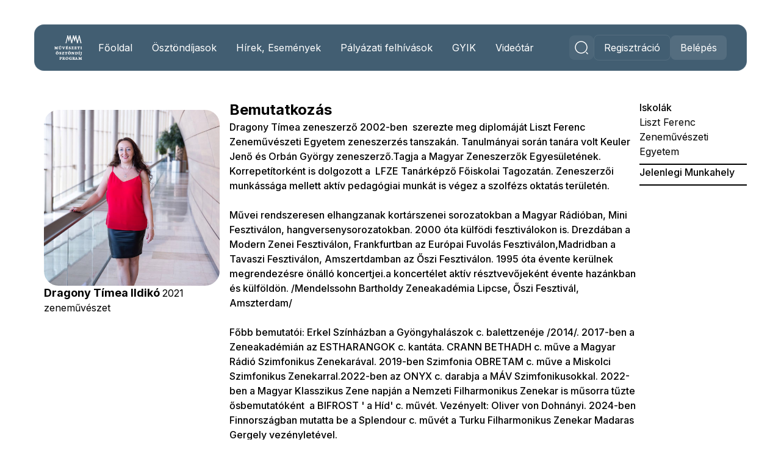

--- FILE ---
content_type: text/html; charset=UTF-8
request_url: https://osztondij.mma-mmki.hu/public-profiles/84
body_size: 9037
content:
<!DOCTYPE html>
<html lang="hu">

<head>
    <meta charset="utf-8">
    <meta name="viewport" content="width=device-width, initial-scale=1">
    <meta name="csrf-token" content="nXIm6GXublpQyO80NGsu2DwETdMh2B3AiawWh1pz">

    <title>MMA Művészeti Ösztöndíj Program</title>
    <link rel="stylesheet" href="/plugins/richtexteditor/rte_theme_default.css" />
    <link rel="icon" type="image/x-icon" href="https://osztondij.mma-mmki.hu/static/img/favicon.ico">
    <!-- Fonts -->
    <link rel="preconnect" href="https://fonts.bunny.net">
    <link href="https://fonts.bunny.net/css?family=figtree:400,500,600&display=swap" rel="stylesheet"/>

    <link rel="stylesheet" href="https://osztondij.mma-mmki.hu/css/vanilla-calendar/vanilla-calendar.layout.min.css">
    <link rel="stylesheet" href="https://osztondij.mma-mmki.hu/css/vanilla-calendar/light.min.css">
    
    <!-- Scripts -->
        <link rel="preload" as="style" href="https://osztondij.mma-mmki.hu/build/assets/app-ZsfYt5j_.css" /><link rel="preload" as="style" href="https://osztondij.mma-mmki.hu/build/assets/app-kxFRkdTx.css" /><link rel="modulepreload" href="https://osztondij.mma-mmki.hu/build/assets/app-6u4j06dg.js" /><link rel="modulepreload" href="https://osztondij.mma-mmki.hu/build/assets/_commonjsHelpers-5-cIlDoe.js" /><link rel="modulepreload" href="https://osztondij.mma-mmki.hu/build/assets/tippy.esm-vXDZ6XwW.js" /><link rel="stylesheet" href="https://osztondij.mma-mmki.hu/build/assets/app-ZsfYt5j_.css" data-navigate-track="reload" /><link rel="stylesheet" href="https://osztondij.mma-mmki.hu/build/assets/app-kxFRkdTx.css" data-navigate-track="reload" /><script type="module" src="https://osztondij.mma-mmki.hu/build/assets/app-6u4j06dg.js" data-navigate-track="reload"></script></head>

<body class="font-sans antialiased">
<div
    class="min-h-screen w-full max-w-[120rem] mx-auto bg-white x-padding transition-[padding] flex flex-col  pt-10 ">
    <script>
    function setupHeader() {
        return {
            open: false,
            showSearch: false,
            openSearch() {
                this.showSearch = true;
                document.body.style.overflow = 'hidden';
            },
            closeSearch() {
                this.showSearch = false;
                document.body.style.overflow = 'auto';
            },
            init() {
                window.addEventListener('resize', () => {
                    if (window.innerWidth > 1280) {
                        this.open = false;
                    }
                });
            }
        }
    }
</script>

<header x-data="setupHeader()"
        class="relative z-10 w-full bg-main-color rounded-2xl border border-gray-100 border-opacity-10 py-4 px-8 flex items-center gap-4 justify-between">

    <div class="fixed top-0 left-0 w-full h-full bg-black/50 z-[999] flex justify-center items-start px-6 pt-10"
         x-show="showSearch" x-transition:enter="transition ease-out duration-300"
         x-transition:enter-start="-translate-y-full" x-transition:enter-end="translate-y-0"
         x-transition:leave="transition ease-in duration-300" x-transition:leave-start="translate-y-0"
         x-transition:leave-end="-translate-y-full" style="display: none;">
        <form action="https://osztondij.mma-mmki.hu/kereses" method="GET"
              class="flex items-center gap-2 bg-white rounded-lg px-4 py-2 w-full max-w-5xl"
              @click.outside="closeSearch()">
            <label aria-label="Keresés" class="flex-1">
                <input name="kulcsszo" type="text" class="bg-transparent w-full border-none focus:ring-0"
                       placeholder="Keresés">
            </label>
            <button>
                <img src="https://osztondij.mma-mmki.hu/build/assets/search-black-Z8rFqhAP.svg" alt="">
            </button>
        </form>
    </div>

    <div class="flex items-center gap-2 text-white">
        <a href="https://osztondij.mma-mmki.hu" class="h-10 w-12">
            <img src="https://osztondij.mma-mmki.hu/build/assets/logo-exm1FAqt.png" alt="">
        </a>
        <a href="https://osztondij.mma-mmki.hu"
           class="xs:block hidden ml-2 px-4 py-2 hover:bg-[#BFB7AA] data-[active]:bg-[#BFB7AA] rounded-lg"
           >
            Főoldal
        </a>

        
        

        <div x-data="{ scholarOpen: false, activeScholarOpen: false }" class="relative"
             @click.away="scholarOpen = false; activeScholarOpen = false">
            <span @click="scholarOpen = !scholarOpen"
                  class="md:block hidden px-4 py-2 hover:bg-[#BFB7AA] data-[active]:bg-[#BFB7AA] rounded-lg cursor-pointer"
                  >Ösztöndíjasok</span>
            <div x-show="scholarOpen"
                 class="absolute top-10 left-0 w-72 bg-main-color rounded-lg shadow-[-16px_0_15px_-3px_#0000001a] py-4 px-8"
                 style="display: none;">
                <a href="https://osztondij.mma-mmki.hu/public-profiles?type=all"
                   class="block my-2 hover:bg-[#BFB7AA] data-[active]:bg-[#BFB7AA] rounded-lg py-2 px-4"
                    @mouseover="activeScholarOpen = false">
                    Minden ösztöndíjas
                </a>
                <div
                    
                    class="block my-2 hover:bg-[#BFB7AA] data-[active]:bg-[#BFB7AA] rounded-lg py-2 px-4 cursor-pointer"
                     @click="activeScholarOpen = true"
                    @mouseover="activeScholarOpen = true">
                    Aktív ösztöndíjasok</div>
                <div x-show="activeScholarOpen"
                     class="absolute top-0 right-0 left-full ml-0 w-32 bg-main-color rounded-lg shadow-[-16px_0_15px_-3px_#0000001a] py-4 px-8">
                    
                                            <a href="https://osztondij.mma-mmki.hu/public-profiles?type=active&amp;filterData%5Btenders%5D%5B%5D=MMKI-%C3%96-23"
                                                      class="block my-2 hover:bg-[#BFB7AA] data-[active]:bg-[#BFB7AA] rounded-lg py-2 px-4">2023</a>
                                            <a href="https://osztondij.mma-mmki.hu/public-profiles?type=active&amp;filterData%5Btenders%5D%5B%5D=MMKI-%C3%96-24"
                                                      class="block my-2 hover:bg-[#BFB7AA] data-[active]:bg-[#BFB7AA] rounded-lg py-2 px-4">2024</a>
                                            <a href="https://osztondij.mma-mmki.hu/public-profiles?type=active&amp;filterData%5Btenders%5D%5B%5D=MMKI-%C3%96-25"
                                                      class="block my-2 hover:bg-[#BFB7AA] data-[active]:bg-[#BFB7AA] rounded-lg py-2 px-4">2025</a>
                                        
                </div>


                <a href="https://osztondij.mma-mmki.hu/public-profiles?type=alumni"
                   class="block my-2 hover:bg-[#BFB7AA] data-[active]:bg-[#BFB7AA] rounded-lg py-2 px-4"
                    @mouseover="activeScholarOpen = false">
                    Alumni ösztöndíjasok
                </a>
            </div>
        </div>


        
        <a href="https://osztondij.mma-mmki.hu/events"
           class="lg:block hidden px-4 py-2 hover:bg-[#BFB7AA] data-[active]:bg-[#BFB7AA] rounded-lg"
           >
            Hírek, Események
        </a>
        <a href="https://osztondij.mma-mmki.hu/tenders"
           class="xl:block hidden px-4 py-2 hover:bg-[#BFB7AA] data-[active]:bg-[#BFB7AA] rounded-lg"
           >
            Pályázati felhívások
        </a>
        <a href="https://osztondij.mma-mmki.hu/faq"
           class="xl:block hidden px-4 py-2 hover:bg-[#BFB7AA] data-[active]:bg-[#BFB7AA] rounded-lg"
           >
            GYIK
        </a>
        <a href="https://osztondij.mma-mmki.hu/videos"
           class="lg:block hidden px-4 py-2 hover:bg-[#BFB7AA] data-[active]:bg-[#BFB7AA] rounded-lg"
           >
            Videótár
        </a>
                            </div>
    <div class="flex items-center gap-4 text-white">
        <button class="bg-gray-50/5 p-2 rounded-lg w-10 h-10" @click="openSearch()">
            <img src="https://osztondij.mma-mmki.hu/build/assets/search-aohe15g2.svg" alt="">
        </button>
                    <a href="https://osztondij.mma-mmki.hu/register"
               class="data-[active]:bg-[#BFB7AA] border border-gray-100 border-opacity-10 rounded-lg px-4 py-2 sm:block hidden"
               >
                Regisztráció
            </a>
            <a href="https://osztondij.mma-mmki.hu/login"
               class="data-[active]:bg-[#BFB7AA] bg-gray-100/10 rounded-lg px-4 py-2 xs:block hidden"
               >
                Belépés
            </a>
                
        <button class="block xl:hidden w-6" @click="open = true">
            <img src="https://osztondij.mma-mmki.hu/build/assets/menu-Uc4ghTs1.svg" alt="">
        </button>
    </div>

    <div x-show="open" x-transition:enter="transition ease-out duration-300"
         x-transition:enter-start="translate-x-full" x-transition:enter-end="translate-x-0"
         x-transition:leave="transition ease-in duration-300" x-transition:leave-start="translate-x-0"
         x-transition:leave-end="translate-x-full" style="display: none;"
         class="xl:hidden fixed top-0 right-0 h-full bg-main-color w-72 max-w-full text-white flex flex-col items-center gap-6 py-10 px-6 shadow-[-16px_0_15px_-3px_#0000001a]"
         @click.outside="open = false">
        <div class="w-full flex items-center gap-8 justify-between">
            <p class="text-center text-xl font-semibold">Menü</p>
            <button class="self-end" @click="open = false">
                <img src="https://osztondij.mma-mmki.hu/build/assets/x-81L2GGUT.svg" alt="">
            </button>
        </div>
        <a href="https://osztondij.mma-mmki.hu" class="xs:hidden">Főoldal</a>
        
        

        <a href="https://osztondij.mma-mmki.hu/public-profiles" class="md:hidden">Ösztöndíjasok</a>

        <a href="https://osztondij.mma-mmki.hu/events" class="lg:hidden">Hírek, Események</a>
        <a href="https://osztondij.mma-mmki.hu/tenders" class="">Pályázati felhívások</a>
        <a href="https://osztondij.mma-mmki.hu/faq" class="">GYIK</a>
        <a href="https://osztondij.mma-mmki.hu/videos" class="lg:hidden">Videótár</a>
                        <div class="sm:hidden flex items-center gap-4 flex-wrap justify-center">
            <a href="https://osztondij.mma-mmki.hu/login" class="bg-gray-100/10 rounded-lg px-4 py-2 xs:hidden">Belépés</a>
            <a href="https://osztondij.mma-mmki.hu/register"
               class="border border-gray-100 border-opacity-10 rounded-lg px-4 py-2">Regisztráció</a>
        </div>
            </div>
</header>

    
    
    
    <main class="pt-12 pb-20 flex-1">
        
                    <div class="flex flex-col gap-20">
        <div class="flex sm:flex-row flex-col gap-4">
            <div class="p-4 flex flex-col gap-2">
                <img src="https://osztondij.mma-mmki.hu//storage/uploads/avatars/60f4496ab5309811713807.jpg" alt=""
                     data-fallback="https://osztondij.mma-mmki.hu/build/assets/avatar-placeholder-1YGv2prC.png"
                     class="rounded-3xl h-72 w-72 object-cover">
                <p class="text-lg font-bold leading-6">
                                            Dragony
                                        
                    Tímea Ildikó
                    
                                            <span class="text-base font-normal">2021</span>
                    
                </p>
                <p class="leading-6">zeneművészet</p>
                <div class="flex items-center gap-2">
                                    </div>
                                
            </div>
            <div class="flex-1 flex flex-col gap-4">
                <div class="flex lg:flex-row flex-col-reverse gap-8 justify-between">
                    <div class="flex flex-col gap-6">
                        <h1 class="text-2xl font-bold">Bemutatkozás</h1>
                        <div class="xl:max-w-2xl lg:max-w-md w-full font-medium">
                            
                            Dragony Tímea zeneszerző 2002-ben  szerezte meg diplomáját Liszt Ferenc Zeneművészeti Egyetem zeneszerzés tanszakán. Tanulmányai során tanára volt Keuler Jenő és Orbán György zeneszerző.Tagja a Magyar Zeneszerzők Egyesületének. Korrepetítorként is dolgozott a  LFZE Tanárképző Főiskolai Tagozatán. Zeneszerzői munkássága mellett aktív pedagógiai munkát is végez a szolfézs oktatás területén.<br />
<br />
Művei rendszeresen elhangzanak kortárszenei sorozatokban a Magyar Rádióban, Mini Fesztiválon, hangversenysorozatokban. 2000 óta külfödi fesztiválokon is. Drezdában a Modern Zenei Fesztiválon, Frankfurtban az Európai Fuvolás Fesztiválon,Madridban a Tavaszi Fesztiválon, Amszertdamban az Őszi Fesztiválon. 1995 óta évente kerülnek megrendezésre önálló koncertjei.a koncertélet aktív résztvevőjeként évente hazánkban és külföldön. /Mendelssohn Bartholdy Zeneakadémia Lipcse, Őszi Fesztivál, Amszterdam/<br />
<br />
Főbb bemutatói: Erkel Színházban a Gyöngyhalászok c. balettzenéje /2014/. 2017-ben a Zeneakadémián az ESTHARANGOK c. kantáta. CRANN BETHADH c. műve a Magyar Rádió Szimfonikus Zenekarával. 2019-ben Szimfonia OBRETAM c. műve a Miskolci Szimfonikus Zenekarral.2022-ben az ONYX c. darabja a MÁV Szimfonikusokkal. 2022-ben a Magyar Klasszikus Zene napján a Nemzeti Filharmonikus Zenekar is műsorra tűzte ősbemutatóként  a BIFROST ' a Híd' c. művét. Vezényelt: Oliver von Dohnányi. 2024-ben Finnországban mutatta be a Splendour c. művét a Turku Filharmonikus Zenekar Madaras Gergely vezényletével.<br />
<br />
2022-ben ARTISJUS - díjat, az Év Komolyzenei műve díját nyerte el.<br />
<br />
2023. márc. 25-én Bartók - Pásztory díjban részesült zeneszerzői tevékenysége elismerése képpen.<br />
<br />
2025. márc. 13-án Erkel Ferenc díjban részesítette a Kulturális és Innovációs Minisztérium.
                            
                        </div>
                    </div>
                    <div class="flex flex-col gap-6 flex-1 sm:max-w-lg">
                        <div class="flex flex-col gap-4 pb-2 border-b-2 border-black">
                            <p class="font-medium">Iskolák</p>
                                                            <p>Liszt Ferenc Zeneművészeti Egyetem</p>
                                                    </div>
                        <div class="flex flex-col gap-4 pb-2 border-b-2 border-black">
                            <p class="font-medium">Jelenlegi Munkahely</p>
                                                    </div>
                                            </div>
                </div>
                                                    <div class="w-full" x-data="{ open: false }">
                        <button class="bg-[#DAD3C7] py-4 px-6 rounded-2xl w-full flex items-center gap-4 justify-between"
                                @click="open = !open">
                            <span class="font-bold">Portfóliók (0)</span>
                            <template x-if="open">
                                <img x-show="open" src="https://osztondij.mma-mmki.hu/build/assets/close-9xARJEUZ.svg" alt="">
                            </template>
                            <template x-if="!open">
                                <img src="https://osztondij.mma-mmki.hu/build/assets/open-nlVpGy6V.svg" alt="">
                            </template>
                        </button>
                        <div class="flex flex-col gap-4 pt-6 px-4" style="display: none" x-show="open" x-collapse>
                            
                                                    </div>
                    </div>
                            </div>
        </div>
                <div class="flex flex-col gap-6">
            <p class="text-2xl font-bold text-main-red">Hírek, Események</p>
            <div class="grid xs:grid-cols-[repeat(auto-fill,_minmax(20rem,_1fr))] gap-6">
                                    <div class="p-4 rounded-2xl border border-black border-opacity-10 bg-white h-full">
    <div class="">
        <a href="https://osztondij.mma-mmki.hu/events/vokalis-muveim-a-fugaban">
            <img src="https://osztondij.mma-mmki.hu//storage/news-files/692450b1f061a.jpg" alt=""
                 class="w-full h-40 object-cover rounded-lg ">
        </a>

        <div class="ml-4 -mt-6 flex">
                            <a href="https://osztondij.mma-mmki.hu/public-profiles/84"
                   data-tippy-content="Dragony Tímea Ildikó"
                   class="size-12 rounded-full border border-white relative"
                   style="z-index: 1">
                    <img src="https://osztondij.mma-mmki.hu//storage/uploads/avatars/60f4496ab5309811713807.jpg" alt=""
                         class="size-full rounded-full object-cover object-top"
                         loading="lazy" data-fallback="https://osztondij.mma-mmki.hu/build/assets/avatar-placeholder-1YGv2prC.png">
                </a>
            
                    </div>
    </div>
    <div class="flex flex-col gap-4  mt-4 ">
        <div class="flex items-center gap-4 justify-between">
            <a href="https://osztondij.mma-mmki.hu/events/vokalis-muveim-a-fugaban" class="text-black font-bold line-clamp-2">Vokális műveim a FUGÁban</a>
                            <img src="https://osztondij.mma-mmki.hu/build/assets/event-f9LfuPd2.svg" alt="">
            
        </div>
        <div class="flex items-center gap-4  justify-between ">
                            <div class="flex items-center gap-2 opacity-40">
                    <img src="https://osztondij.mma-mmki.hu/build/assets/calendar-BiCMNYZ1.svg" alt="">
                    <p class="text-black text-sm">2025-10-25 18:00:00</p>
                </div>
                        <div class="flex items-center gap-2">
                <img src="https://osztondij.mma-mmki.hu/build/assets/type-7mT6Asm7.svg" alt="">
                <p class="text-black text-sm">Esemény</p>
            </div>
        </div>
        <p class="text-black opacity-40 line-clamp-2">Két vokális művem hangzott el a Neked8 Énekegyüttes koncertjén</p>
    </div>
</div>

<script>
    document.addEventListener('DOMContentLoaded', () => tippy("[data-tippy-content]"));
</script>
                                    <div class="p-4 rounded-2xl border border-black border-opacity-10 bg-white h-full">
    <div class="">
        <a href="https://osztondij.mma-mmki.hu/events/muvem-az-operahaz-medgyaszay-termeben">
            <img src="https://osztondij.mma-mmki.hu//storage/news-files/69244d2c3025e.jpg" alt=""
                 class="w-full h-40 object-cover rounded-lg ">
        </a>

        <div class="ml-4 -mt-6 flex">
                            <a href="https://osztondij.mma-mmki.hu/public-profiles/84"
                   data-tippy-content="Dragony Tímea Ildikó"
                   class="size-12 rounded-full border border-white relative"
                   style="z-index: 1">
                    <img src="https://osztondij.mma-mmki.hu//storage/uploads/avatars/60f4496ab5309811713807.jpg" alt=""
                         class="size-full rounded-full object-cover object-top"
                         loading="lazy" data-fallback="https://osztondij.mma-mmki.hu/build/assets/avatar-placeholder-1YGv2prC.png">
                </a>
            
                    </div>
    </div>
    <div class="flex flex-col gap-4  mt-4 ">
        <div class="flex items-center gap-4 justify-between">
            <a href="https://osztondij.mma-mmki.hu/events/muvem-az-operahaz-medgyaszay-termeben" class="text-black font-bold line-clamp-2">Művem az Operaház Medgyaszay termében</a>
                            <img src="https://osztondij.mma-mmki.hu/build/assets/event-f9LfuPd2.svg" alt="">
            
        </div>
        <div class="flex items-center gap-4  justify-between ">
                            <div class="flex items-center gap-2 opacity-40">
                    <img src="https://osztondij.mma-mmki.hu/build/assets/calendar-BiCMNYZ1.svg" alt="">
                    <p class="text-black text-sm">2025-11-06 19:00:00</p>
                </div>
                        <div class="flex items-center gap-2">
                <img src="https://osztondij.mma-mmki.hu/build/assets/type-7mT6Asm7.svg" alt="">
                <p class="text-black text-sm">Esemény</p>
            </div>
        </div>
        <p class="text-black opacity-40 line-clamp-2">Halyn c. művem az Operaház teremavató koncertjén</p>
    </div>
</div>

<script>
    document.addEventListener('DOMContentLoaded', () => tippy("[data-tippy-content]"));
</script>
                                    <div class="p-4 rounded-2xl border border-black border-opacity-10 bg-white h-full">
    <div class="">
        <a href="https://osztondij.mma-mmki.hu/events/osbemutato-sevillaban">
            <img src="https://osztondij.mma-mmki.hu//storage/news-files/69244a8e64607.jpg" alt=""
                 class="w-full h-40 object-cover rounded-lg ">
        </a>

        <div class="ml-4 -mt-6 flex">
                            <a href="https://osztondij.mma-mmki.hu/public-profiles/84"
                   data-tippy-content="Dragony Tímea Ildikó"
                   class="size-12 rounded-full border border-white relative"
                   style="z-index: 1">
                    <img src="https://osztondij.mma-mmki.hu//storage/uploads/avatars/60f4496ab5309811713807.jpg" alt=""
                         class="size-full rounded-full object-cover object-top"
                         loading="lazy" data-fallback="https://osztondij.mma-mmki.hu/build/assets/avatar-placeholder-1YGv2prC.png">
                </a>
            
                    </div>
    </div>
    <div class="flex flex-col gap-4  mt-4 ">
        <div class="flex items-center gap-4 justify-between">
            <a href="https://osztondij.mma-mmki.hu/events/osbemutato-sevillaban" class="text-black font-bold line-clamp-2">Ősbemutató Sevillában</a>
                            <img src="https://osztondij.mma-mmki.hu/build/assets/event-f9LfuPd2.svg" alt="">
            
        </div>
        <div class="flex items-center gap-4  justify-between ">
                            <div class="flex items-center gap-2 opacity-40">
                    <img src="https://osztondij.mma-mmki.hu/build/assets/calendar-BiCMNYZ1.svg" alt="">
                    <p class="text-black text-sm">2025-10-31 18:00:00</p>
                </div>
                        <div class="flex items-center gap-2">
                <img src="https://osztondij.mma-mmki.hu/build/assets/type-7mT6Asm7.svg" alt="">
                <p class="text-black text-sm">Esemény</p>
            </div>
        </div>
        <p class="text-black opacity-40 line-clamp-2">Spanyolországban nemzetközi ősbemutatóként elhangzott az AUM c. művem</p>
    </div>
</div>

<script>
    document.addEventListener('DOMContentLoaded', () => tippy("[data-tippy-content]"));
</script>
                                    <div class="p-4 rounded-2xl border border-black border-opacity-10 bg-white h-full">
    <div class="">
        <a href="https://osztondij.mma-mmki.hu/events/vokalis-osbemutatoim-szegeden-az-oszi-kulturalis-fesztivalon">
            <img src="https://osztondij.mma-mmki.hu//storage/news-files/68e788de852bb.jpg" alt=""
                 class="w-full h-40 object-cover rounded-lg ">
        </a>

        <div class="ml-4 -mt-6 flex">
                            <a href="https://osztondij.mma-mmki.hu/public-profiles/84"
                   data-tippy-content="Dragony Tímea Ildikó"
                   class="size-12 rounded-full border border-white relative"
                   style="z-index: 1">
                    <img src="https://osztondij.mma-mmki.hu//storage/uploads/avatars/60f4496ab5309811713807.jpg" alt=""
                         class="size-full rounded-full object-cover object-top"
                         loading="lazy" data-fallback="https://osztondij.mma-mmki.hu/build/assets/avatar-placeholder-1YGv2prC.png">
                </a>
            
                    </div>
    </div>
    <div class="flex flex-col gap-4  mt-4 ">
        <div class="flex items-center gap-4 justify-between">
            <a href="https://osztondij.mma-mmki.hu/events/vokalis-osbemutatoim-szegeden-az-oszi-kulturalis-fesztivalon" class="text-black font-bold line-clamp-2">Vokális ősbemutatóim Szegeden, az Őszi Kulturális Fesztiválon</a>
                            <img src="https://osztondij.mma-mmki.hu/build/assets/event-f9LfuPd2.svg" alt="">
            
        </div>
        <div class="flex items-center gap-4  justify-between ">
                            <div class="flex items-center gap-2 opacity-40">
                    <img src="https://osztondij.mma-mmki.hu/build/assets/calendar-BiCMNYZ1.svg" alt="">
                    <p class="text-black text-sm">2025-10-08 19:00:00</p>
                </div>
                        <div class="flex items-center gap-2">
                <img src="https://osztondij.mma-mmki.hu/build/assets/type-7mT6Asm7.svg" alt="">
                <p class="text-black text-sm">Esemény</p>
            </div>
        </div>
        <p class="text-black opacity-40 line-clamp-2">Vokális műveim ősbemutatói okt.8-án Szegeden a Neked8 Énekegyüttes előadásában</p>
    </div>
</div>

<script>
    document.addEventListener('DOMContentLoaded', () => tippy("[data-tippy-content]"));
</script>
                                    <div class="p-4 rounded-2xl border border-black border-opacity-10 bg-white h-full">
    <div class="">
        <a href="https://osztondij.mma-mmki.hu/events/impressions-c-muvem-osbemutatoja">
            <img src="https://osztondij.mma-mmki.hu//storage/news-files/68e642e88211d.jpg" alt=""
                 class="w-full h-40 object-cover rounded-lg ">
        </a>

        <div class="ml-4 -mt-6 flex">
                            <a href="https://osztondij.mma-mmki.hu/public-profiles/84"
                   data-tippy-content="Dragony Tímea Ildikó"
                   class="size-12 rounded-full border border-white relative"
                   style="z-index: 2">
                    <img src="https://osztondij.mma-mmki.hu//storage/uploads/avatars/60f4496ab5309811713807.jpg" alt=""
                         class="size-full rounded-full object-cover object-top"
                         loading="lazy" data-fallback="https://osztondij.mma-mmki.hu/build/assets/avatar-placeholder-1YGv2prC.png">
                </a>
            
                                                <a href="https://osztondij.mma-mmki.hu/public-profiles/4421"
                       data-tippy-content="Szives Márton Gábor"
                       class="size-12 rounded-full border border-white relative -ml-4"
                       style="z-index: 1">
                        <img src="https://osztondij.mma-mmki.hu//storage/uploads/avatars/63b8308235e1e861921318.jpeg" alt=""
                             class="size-full rounded-full object-cover object-top"
                             loading="lazy" data-fallback="https://osztondij.mma-mmki.hu/build/assets/avatar-placeholder-1YGv2prC.png">
                    </a>
                                    </div>
    </div>
    <div class="flex flex-col gap-4 ">
        <div class="flex items-center gap-4 justify-between">
            <a href="https://osztondij.mma-mmki.hu/events/impressions-c-muvem-osbemutatoja" class="text-black font-bold line-clamp-2">Impressions c. művem ősbemutatója</a>
                            <img src="https://osztondij.mma-mmki.hu/build/assets/event-f9LfuPd2.svg" alt="">
            
        </div>
        <div class="flex items-center gap-4  justify-between ">
                            <div class="flex items-center gap-2 opacity-40">
                    <img src="https://osztondij.mma-mmki.hu/build/assets/calendar-BiCMNYZ1.svg" alt="">
                    <p class="text-black text-sm">2025-08-28 19:00:00</p>
                </div>
                        <div class="flex items-center gap-2">
                <img src="https://osztondij.mma-mmki.hu/build/assets/type-7mT6Asm7.svg" alt="">
                <p class="text-black text-sm">Esemény</p>
            </div>
        </div>
        <p class="text-black opacity-40 line-clamp-2">Impressions c. művem ősbemutatójára került sor a 38. Mini- Fesztiválon</p>
    </div>
</div>

<script>
    document.addEventListener('DOMContentLoaded', () => tippy("[data-tippy-content]"));
</script>
                                    <div class="p-4 rounded-2xl border border-black border-opacity-10 bg-white h-full">
    <div class="">
        <a href="https://osztondij.mma-mmki.hu/events/osbemutatoim-new-yorkban">
            <img src="https://osztondij.mma-mmki.hu//storage/news-files/68e4ef2108b74.jpg" alt=""
                 class="w-full h-40 object-cover rounded-lg ">
        </a>

        <div class="ml-4 -mt-6 flex">
                            <a href="https://osztondij.mma-mmki.hu/public-profiles/84"
                   data-tippy-content="Dragony Tímea Ildikó"
                   class="size-12 rounded-full border border-white relative"
                   style="z-index: 2">
                    <img src="https://osztondij.mma-mmki.hu//storage/uploads/avatars/60f4496ab5309811713807.jpg" alt=""
                         class="size-full rounded-full object-cover object-top"
                         loading="lazy" data-fallback="https://osztondij.mma-mmki.hu/build/assets/avatar-placeholder-1YGv2prC.png">
                </a>
            
                                                <a href="https://osztondij.mma-mmki.hu/public-profiles/4064"
                       data-tippy-content="Dr. Szokody Anikó"
                       class="size-12 rounded-full border border-white relative -ml-4"
                       style="z-index: 1">
                        <img src="https://osztondij.mma-mmki.hu//storage/uploads/avatars/605496fd29c36454146078.JPG" alt=""
                             class="size-full rounded-full object-cover object-top"
                             loading="lazy" data-fallback="https://osztondij.mma-mmki.hu/build/assets/avatar-placeholder-1YGv2prC.png">
                    </a>
                                    </div>
    </div>
    <div class="flex flex-col gap-4 ">
        <div class="flex items-center gap-4 justify-between">
            <a href="https://osztondij.mma-mmki.hu/events/osbemutatoim-new-yorkban" class="text-black font-bold line-clamp-2">Ősbemutatóim New Yorkban</a>
                            <img src="https://osztondij.mma-mmki.hu/build/assets/event-f9LfuPd2.svg" alt="">
            
        </div>
        <div class="flex items-center gap-4  justify-between ">
                            <div class="flex items-center gap-2 opacity-40">
                    <img src="https://osztondij.mma-mmki.hu/build/assets/calendar-BiCMNYZ1.svg" alt="">
                    <p class="text-black text-sm">2025-08-16 08:00:00</p>
                </div>
                        <div class="flex items-center gap-2">
                <img src="https://osztondij.mma-mmki.hu/build/assets/type-7mT6Asm7.svg" alt="">
                <p class="text-black text-sm">Esemény</p>
            </div>
        </div>
        <p class="text-black opacity-40 line-clamp-2">Négykezes műveim ősbemutatóit hallhatták New Yorkban a Luzern Music Centerben.</p>
    </div>
</div>

<script>
    document.addEventListener('DOMContentLoaded', () => tippy("[data-tippy-content]"));
</script>
                                    <div class="p-4 rounded-2xl border border-black border-opacity-10 bg-white h-full">
    <div class="">
        <a href="https://osztondij.mma-mmki.hu/events/osbemutatok-japanban">
            <img src="https://osztondij.mma-mmki.hu//storage/news-files/68e4ecbe91ace.jpg" alt=""
                 class="w-full h-40 object-cover rounded-lg ">
        </a>

        <div class="ml-4 -mt-6 flex">
                            <a href="https://osztondij.mma-mmki.hu/public-profiles/84"
                   data-tippy-content="Dragony Tímea Ildikó"
                   class="size-12 rounded-full border border-white relative"
                   style="z-index: 2">
                    <img src="https://osztondij.mma-mmki.hu//storage/uploads/avatars/60f4496ab5309811713807.jpg" alt=""
                         class="size-full rounded-full object-cover object-top"
                         loading="lazy" data-fallback="https://osztondij.mma-mmki.hu/build/assets/avatar-placeholder-1YGv2prC.png">
                </a>
            
                                                <a href="https://osztondij.mma-mmki.hu/public-profiles/550"
                       data-tippy-content="Kuzma Levente"
                       class="size-12 rounded-full border border-white relative -ml-4"
                       style="z-index: 1">
                        <img src="https://osztondij.mma-mmki.hu//storage/uploads/avatars/5afd8248edd60621967602.jpg" alt=""
                             class="size-full rounded-full object-cover object-top"
                             loading="lazy" data-fallback="https://osztondij.mma-mmki.hu/build/assets/avatar-placeholder-1YGv2prC.png">
                    </a>
                                    </div>
    </div>
    <div class="flex flex-col gap-4 ">
        <div class="flex items-center gap-4 justify-between">
            <a href="https://osztondij.mma-mmki.hu/events/osbemutatok-japanban" class="text-black font-bold line-clamp-2">Ősbemutatók Japánban</a>
                            <img src="https://osztondij.mma-mmki.hu/build/assets/event-f9LfuPd2.svg" alt="">
            
        </div>
        <div class="flex items-center gap-4  justify-between ">
                            <div class="flex items-center gap-2 opacity-40">
                    <img src="https://osztondij.mma-mmki.hu/build/assets/calendar-BiCMNYZ1.svg" alt="">
                    <p class="text-black text-sm">2025-07-12 08:00:00</p>
                </div>
                        <div class="flex items-center gap-2">
                <img src="https://osztondij.mma-mmki.hu/build/assets/type-7mT6Asm7.svg" alt="">
                <p class="text-black text-sm">Esemény</p>
            </div>
        </div>
        <p class="text-black opacity-40 line-clamp-2">Gracious light című művem ősbemutatóit hallhatták Japánban 2025 nyarán</p>
    </div>
</div>

<script>
    document.addEventListener('DOMContentLoaded', () => tippy("[data-tippy-content]"));
</script>
                                    <div class="p-4 rounded-2xl border border-black border-opacity-10 bg-white h-full">
    <div class="">
        <a href="https://osztondij.mma-mmki.hu/events/harmoniak-jateka-szerzoi-est-a-vigadoban">
            <img src="https://osztondij.mma-mmki.hu//storage/news-files/680fb45ad4e3b.jpg" alt=""
                 class="w-full h-40 object-cover rounded-lg ">
        </a>

        <div class="ml-4 -mt-6 flex">
                            <a href="https://osztondij.mma-mmki.hu/public-profiles/84"
                   data-tippy-content="Dragony Tímea Ildikó"
                   class="size-12 rounded-full border border-white relative"
                   style="z-index: 1">
                    <img src="https://osztondij.mma-mmki.hu//storage/uploads/avatars/60f4496ab5309811713807.jpg" alt=""
                         class="size-full rounded-full object-cover object-top"
                         loading="lazy" data-fallback="https://osztondij.mma-mmki.hu/build/assets/avatar-placeholder-1YGv2prC.png">
                </a>
            
                    </div>
    </div>
    <div class="flex flex-col gap-4  mt-4 ">
        <div class="flex items-center gap-4 justify-between">
            <a href="https://osztondij.mma-mmki.hu/events/harmoniak-jateka-szerzoi-est-a-vigadoban" class="text-black font-bold line-clamp-2">Harmóniák játéka- Szerzői est a Vigadóban</a>
                            <img src="https://osztondij.mma-mmki.hu/build/assets/event-f9LfuPd2.svg" alt="">
            
        </div>
        <div class="flex items-center gap-4  justify-between ">
                            <div class="flex items-center gap-2 opacity-40">
                    <img src="https://osztondij.mma-mmki.hu/build/assets/calendar-BiCMNYZ1.svg" alt="">
                    <p class="text-black text-sm">2025-03-07 20:00:00</p>
                </div>
                        <div class="flex items-center gap-2">
                <img src="https://osztondij.mma-mmki.hu/build/assets/type-7mT6Asm7.svg" alt="">
                <p class="text-black text-sm">Esemény</p>
            </div>
        </div>
        <p class="text-black opacity-40 line-clamp-2">Szerzői est került megrendezésre az Essentia Artis Programsorozat részeként 2025.márc.7-én.</p>
    </div>
</div>

<script>
    document.addEventListener('DOMContentLoaded', () => tippy("[data-tippy-content]"));
</script>
                                    <div class="p-4 rounded-2xl border border-black border-opacity-10 bg-white h-full">
    <div class="">
        <a href="https://osztondij.mma-mmki.hu/events/aum-c-trio-osbemutatoja-a-francia-intezetben">
            <img src="https://osztondij.mma-mmki.hu//storage/news-files/680fac67710b5.jpg" alt=""
                 class="w-full h-40 object-cover rounded-lg ">
        </a>

        <div class="ml-4 -mt-6 flex">
                            <a href="https://osztondij.mma-mmki.hu/public-profiles/84"
                   data-tippy-content="Dragony Tímea Ildikó"
                   class="size-12 rounded-full border border-white relative"
                   style="z-index: 1">
                    <img src="https://osztondij.mma-mmki.hu//storage/uploads/avatars/60f4496ab5309811713807.jpg" alt=""
                         class="size-full rounded-full object-cover object-top"
                         loading="lazy" data-fallback="https://osztondij.mma-mmki.hu/build/assets/avatar-placeholder-1YGv2prC.png">
                </a>
            
                    </div>
    </div>
    <div class="flex flex-col gap-4  mt-4 ">
        <div class="flex items-center gap-4 justify-between">
            <a href="https://osztondij.mma-mmki.hu/events/aum-c-trio-osbemutatoja-a-francia-intezetben" class="text-black font-bold line-clamp-2">AUM c. trió ősbemutatója a Francia Intézetben</a>
                            <img src="https://osztondij.mma-mmki.hu/build/assets/event-f9LfuPd2.svg" alt="">
            
        </div>
        <div class="flex items-center gap-4  justify-between ">
                            <div class="flex items-center gap-2 opacity-40">
                    <img src="https://osztondij.mma-mmki.hu/build/assets/calendar-BiCMNYZ1.svg" alt="">
                    <p class="text-black text-sm">2025-05-14 19:30:00</p>
                </div>
                        <div class="flex items-center gap-2">
                <img src="https://osztondij.mma-mmki.hu/build/assets/type-7mT6Asm7.svg" alt="">
                <p class="text-black text-sm">Esemény</p>
            </div>
        </div>
        <p class="text-black opacity-40 line-clamp-2">AUM c. kompozíció ősbemutatója a Francia Intézetben 2025. május 14-én a Creative Europe programban</p>
    </div>
</div>

<script>
    document.addEventListener('DOMContentLoaded', () => tippy("[data-tippy-content]"));
</script>
                                    <div class="p-4 rounded-2xl border border-black border-opacity-10 bg-white h-full">
    <div class="">
        <a href="https://osztondij.mma-mmki.hu/events/trans-europe-express-program-valasztott-zeneszerzoje-dragony-timea">
            <img src="https://osztondij.mma-mmki.hu//storage/news-files/680faa4e99b03.jpg" alt=""
                 class="w-full h-40 object-cover rounded-lg ">
        </a>

        <div class="ml-4 -mt-6 flex">
                            <a href="https://osztondij.mma-mmki.hu/public-profiles/84"
                   data-tippy-content="Dragony Tímea Ildikó"
                   class="size-12 rounded-full border border-white relative"
                   style="z-index: 1">
                    <img src="https://osztondij.mma-mmki.hu//storage/uploads/avatars/60f4496ab5309811713807.jpg" alt=""
                         class="size-full rounded-full object-cover object-top"
                         loading="lazy" data-fallback="https://osztondij.mma-mmki.hu/build/assets/avatar-placeholder-1YGv2prC.png">
                </a>
            
                    </div>
    </div>
    <div class="flex flex-col gap-4  mt-4 ">
        <div class="flex items-center gap-4 justify-between">
            <a href="https://osztondij.mma-mmki.hu/events/trans-europe-express-program-valasztott-zeneszerzoje-dragony-timea" class="text-black font-bold line-clamp-2">Trans Europe Express program választott zeneszerzője Dragony Tímea</a>
                            <img src="https://osztondij.mma-mmki.hu/build/assets/news-ustJ0pGs.svg" alt="">
            
        </div>
        <div class="flex items-center gap-4  justify-between ">
                            <div class="flex items-center gap-2 opacity-40">
                    <img src="https://osztondij.mma-mmki.hu/build/assets/calendar-BiCMNYZ1.svg" alt="">
                    <p class="text-black text-sm">2025-12-10 08:00:00</p>
                </div>
                        <div class="flex items-center gap-2">
                <img src="https://osztondij.mma-mmki.hu/build/assets/type-7mT6Asm7.svg" alt="">
                <p class="text-black text-sm">Hír</p>
            </div>
        </div>
        <p class="text-black opacity-40 line-clamp-2">Dragony Tímea zeneszerző képviseli Magyarországot a Creative Europe programban</p>
    </div>
</div>

<script>
    document.addEventListener('DOMContentLoaded', () => tippy("[data-tippy-content]"));
</script>
                                    <div class="p-4 rounded-2xl border border-black border-opacity-10 bg-white h-full">
    <div class="">
        <a href="https://osztondij.mma-mmki.hu/events/allami-kituntetesben-reszesult-dragony-timea-zeneszerzo">
            <img src="https://osztondij.mma-mmki.hu//storage/news-files/680fa85b76b6d.jpg" alt=""
                 class="w-full h-40 object-cover rounded-lg ">
        </a>

        <div class="ml-4 -mt-6 flex">
                            <a href="https://osztondij.mma-mmki.hu/public-profiles/84"
                   data-tippy-content="Dragony Tímea Ildikó"
                   class="size-12 rounded-full border border-white relative"
                   style="z-index: 1">
                    <img src="https://osztondij.mma-mmki.hu//storage/uploads/avatars/60f4496ab5309811713807.jpg" alt=""
                         class="size-full rounded-full object-cover object-top"
                         loading="lazy" data-fallback="https://osztondij.mma-mmki.hu/build/assets/avatar-placeholder-1YGv2prC.png">
                </a>
            
                    </div>
    </div>
    <div class="flex flex-col gap-4  mt-4 ">
        <div class="flex items-center gap-4 justify-between">
            <a href="https://osztondij.mma-mmki.hu/events/allami-kituntetesben-reszesult-dragony-timea-zeneszerzo" class="text-black font-bold line-clamp-2">Állami kitüntetésben részesült Dragony Tímea zeneszerző</a>
                            <img src="https://osztondij.mma-mmki.hu/build/assets/news-ustJ0pGs.svg" alt="">
            
        </div>
        <div class="flex items-center gap-4  justify-between ">
                            <div class="flex items-center gap-2 opacity-40">
                    <img src="https://osztondij.mma-mmki.hu/build/assets/calendar-BiCMNYZ1.svg" alt="">
                    <p class="text-black text-sm">2025-03-15 10:00:00</p>
                </div>
                        <div class="flex items-center gap-2">
                <img src="https://osztondij.mma-mmki.hu/build/assets/type-7mT6Asm7.svg" alt="">
                <p class="text-black text-sm">Hír</p>
            </div>
        </div>
        <p class="text-black opacity-40 line-clamp-2">2025. márc.13-án Erkel Ferenc díjban részesítette a szerzőt a Kulturális és Innovációs Minisztérium.</p>
    </div>
</div>

<script>
    document.addEventListener('DOMContentLoaded', () => tippy("[data-tippy-content]"));
</script>
                                    <div class="p-4 rounded-2xl border border-black border-opacity-10 bg-white h-full">
    <div class="">
        <a href="https://osztondij.mma-mmki.hu/events/petofi-korusmuveim-a-szolnoki-bartok-bela-kamarakorus-eloadasaban">
            <img src="https://osztondij.mma-mmki.hu//storage/news-files/6620f7aed22e1.jpg" alt=""
                 class="w-full h-40 object-cover rounded-lg ">
        </a>

        <div class="ml-4 -mt-6 flex">
                            <a href="https://osztondij.mma-mmki.hu/public-profiles/84"
                   data-tippy-content="Dragony Tímea Ildikó"
                   class="size-12 rounded-full border border-white relative"
                   style="z-index: 1">
                    <img src="https://osztondij.mma-mmki.hu//storage/uploads/avatars/60f4496ab5309811713807.jpg" alt=""
                         class="size-full rounded-full object-cover object-top"
                         loading="lazy" data-fallback="https://osztondij.mma-mmki.hu/build/assets/avatar-placeholder-1YGv2prC.png">
                </a>
            
                    </div>
    </div>
    <div class="flex flex-col gap-4  mt-4 ">
        <div class="flex items-center gap-4 justify-between">
            <a href="https://osztondij.mma-mmki.hu/events/petofi-korusmuveim-a-szolnoki-bartok-bela-kamarakorus-eloadasaban" class="text-black font-bold line-clamp-2">Petőfi kórusműveim a Szolnoki Bartók Béla Kamarakórus előadásában</a>
                            <img src="https://osztondij.mma-mmki.hu/build/assets/event-f9LfuPd2.svg" alt="">
            
        </div>
        <div class="flex items-center gap-4  justify-between ">
                            <div class="flex items-center gap-2 opacity-40">
                    <img src="https://osztondij.mma-mmki.hu/build/assets/calendar-BiCMNYZ1.svg" alt="">
                    <p class="text-black text-sm">2024-04-22 19:00:00</p>
                </div>
                        <div class="flex items-center gap-2">
                <img src="https://osztondij.mma-mmki.hu/build/assets/type-7mT6Asm7.svg" alt="">
                <p class="text-black text-sm">Esemény</p>
            </div>
        </div>
        <p class="text-black opacity-40 line-clamp-2">Ápr.22-én a Szolnoki Bartók Kamarakórus előadásában hangzik el két zongorakíséretes kórusművem</p>
    </div>
</div>

<script>
    document.addEventListener('DOMContentLoaded', () => tippy("[data-tippy-content]"));
</script>
                            </div>
            <nav role="navigation" aria-label="Oldalszámozás Navigáció" class="flex items-center justify-center">
        <div class="hidden sm:flex-1 sm:flex sm:items-center sm:justify-center">
            <div>
                <span class="relative z-0 inline-flex rtl:flex-row-reverse rounded-md">
                    
                                            <span aria-disabled="true" aria-label="&amp;laquo; Előző">
                            <span class="relative mr-2 inline-flex items-center px-2 py-2 text-sm font-medium text-gray-500 bg-white border border-gray-300 cursor-default rounded-md leading-5" aria-hidden="true">
                                <svg class="w-5 h-5" fill="currentColor" viewBox="0 0 20 20">
                                    <path fill-rule="evenodd" d="M12.707 5.293a1 1 0 010 1.414L9.414 10l3.293 3.293a1 1 0 01-1.414 1.414l-4-4a1 1 0 010-1.414l4-4a1 1 0 011.414 0z" clip-rule="evenodd" />
                                </svg>
                            </span>
                        </span>
                    
                    
                                            
                        
                        
                                                                                                                        <span aria-current="page">
                                        <span class="relative inline-flex items-center w-9 h-9 justify-center -ml-px text-sm font-medium text-white bg-main-red rounded-full cursor-default leading-5">1</span>
                                    </span>
                                                                                                                                <a href="https://osztondij.mma-mmki.hu/public-profiles/84?page=2" class="relative inline-flex items-center px-4 py-2 -ml-px text-sm font-medium text-gray-700 leading-5 hover:text-gray-500 focus:z-10 focus:outline-none ring-gray-300 transition ease-in-out duration-150" aria-label="Ugrás a 2. oldalra">
                                        2
                                    </a>
                                                                                                                                <a href="https://osztondij.mma-mmki.hu/public-profiles/84?page=3" class="relative inline-flex items-center px-4 py-2 -ml-px text-sm font-medium text-gray-700 leading-5 hover:text-gray-500 focus:z-10 focus:outline-none ring-gray-300 transition ease-in-out duration-150" aria-label="Ugrás a 3. oldalra">
                                        3
                                    </a>
                                                                                                                                <a href="https://osztondij.mma-mmki.hu/public-profiles/84?page=4" class="relative inline-flex items-center px-4 py-2 -ml-px text-sm font-medium text-gray-700 leading-5 hover:text-gray-500 focus:z-10 focus:outline-none ring-gray-300 transition ease-in-out duration-150" aria-label="Ugrás a 4. oldalra">
                                        4
                                    </a>
                                                                                                                                <a href="https://osztondij.mma-mmki.hu/public-profiles/84?page=5" class="relative inline-flex items-center px-4 py-2 -ml-px text-sm font-medium text-gray-700 leading-5 hover:text-gray-500 focus:z-10 focus:outline-none ring-gray-300 transition ease-in-out duration-150" aria-label="Ugrás a 5. oldalra">
                                        5
                                    </a>
                                                                                                                                <a href="https://osztondij.mma-mmki.hu/public-profiles/84?page=6" class="relative inline-flex items-center px-4 py-2 -ml-px text-sm font-medium text-gray-700 leading-5 hover:text-gray-500 focus:z-10 focus:outline-none ring-gray-300 transition ease-in-out duration-150" aria-label="Ugrás a 6. oldalra">
                                        6
                                    </a>
                                                                                                        
                    
                                            <a href="https://osztondij.mma-mmki.hu/public-profiles/84?page=2" rel="next" class="relative inline-flex items-center px-2 py-2 -ml-px text-sm font-medium text-gray-500 bg-white border border-gray-300 rounded-md leading-5 hover:text-gray-400 focus:z-10 focus:outline-none ring-gray-300 active:bg-gray-100 active:text-gray-500 transition ease-in-out duration-150" aria-label="Következő &amp;raquo;">
                            <svg class="w-5 h-5" fill="currentColor" viewBox="0 0 20 20">
                                <path fill-rule="evenodd" d="M7.293 14.707a1 1 0 010-1.414L10.586 10 7.293 6.707a1 1 0 011.414-1.414l4 4a1 1 0 010 1.414l-4 4a1 1 0 01-1.414 0z" clip-rule="evenodd" />
                            </svg>
                        </a>
                                    </span>
            </div>
        </div>
    </nav>

        </div>
    </div>
    </main>
    <footer class="bg-[#F8F6F4] reverse-x-padding px-12 py-8 text-main-color font-medium">
    <div class="max-w-7xl mx-auto flex items-center flex-col gap-10">
        <div class="flex items-center flex-col gap-6">
            <img src="https://osztondij.mma-mmki.hu/build/assets/footer-icon-qLw4M7nh.svg" alt="">
            <div class="flex items-center justify-between flex-wrap gap-6">
                <a href="https://osztondij.mma-mmki.hu/impresszum">Impresszum</a>
                <a href="https://osztondij.mma-mmki.hu/adatvedelem">Adatvédelem</a>
                <a href="https://osztondij.mma-mmki.hu/kapcsolat">Kapcsolat</a>
                <a href="https://osztondij.mma-mmki.hu/terms-and-condition">Felhasználási feltételek</a>
                <a href="">Sütik</a>
                <p>
                    <a href="https://maps.app.goo.gl/qgusJYYKtwkdAe8W9" target="_blank" class="underline">1121 Budapest,
                        Budakeszi u. 38.</a> |
                    <a href="tel:+36307855595" class="underline">+36 30 785 5595</a>
                </p>
            </div>
        </div>
        
        <div
            class="flex flex-col items-center xs:grid sm:grid-cols-[1fr_auto_1fr] grid-cols-[1fr_auto] gap-4 w-full py-6 border-t border-t-[#1A1A1A] border-opacity-10">
            <div class="flex items-center gap-4">
                <a href="https://www.facebook.com/mmammki" target="_blank">
                    <img src="https://osztondij.mma-mmki.hu/build/assets/facebook-tYQ5HkSL.svg" alt="">
                </a>
                <a href="https://www.instagram.com/mma_mmki/" target="_blank">
                    <img src="https://osztondij.mma-mmki.hu/build/assets/instagram-GfTCw13A.svg" alt="">
                </a>
            </div>
            <p class="">
                © 2026 Magyar Művészeti Akadémia
            </p>
        </div>
    </div>
</footer>
</div>
</body>

</html>


--- FILE ---
content_type: text/css
request_url: https://osztondij.mma-mmki.hu/plugins/richtexteditor/rte_theme_default.css
body_size: 15920
content:

.richtexteditor {
    display: flex !important;
    flex-direction: column !important;
    position: relative !important;
    box-sizing: border-box !important;
    border: 1px solid #ddd;
    background-color: #fff;
    user-select: none;
    min-height: 200px;
    min-width: 200px;
    font-family: -apple-system, BlinkMacSystemFont, "Segoe UI", Roboto, Helvetica, Arial, sans-serif, "Apple Color Emoji", "Segoe UI Emoji", "Segoe UI Symbol";
}

/*.richtexteditor{
    border-radius:7px;
}
rte-toolbar {
    border-top-left-radius: 7px;
    border-top-right-radius: 7px;
}
rte-bottom {
    border-bottom-left-radius: 7px;
    border-bottom-right-radius: 7px;
}*/

.richtexteditor, .rte-absolute, .rte-fixed, rte-dropdown-panel {
    font-family: -apple-system, BlinkMacSystemFont, "Segoe UI", Roboto, Helvetica, Arial, sans-serif, "Apple Color Emoji", "Segoe UI Emoji", "Segoe UI Symbol";
    font-size: 14px;
}

    .richtexteditor *, .rte-absolute *, .rte-fixed * {
        box-sizing: border-box !important;
    }

    .richtexteditor.rte-fullpage {
        position: fixed !important;
        border: none !important;
        left: -2px !important;
        top: -2px !important;
        right: -2px !important;
        bottom: -2px !important;
        width: auto !important;
        height: auto !important;
        max-width: none !important;
        max-height: none !important;
        border-radius: 0px !important;
    }

        .richtexteditor.rte-fullpage rte-toolbar {
            border-radius: 0px !important;
        }

.rte-absolute {
    box-sizing: border-box !important;
    position: absolute !important;
}

.rte-fixed {
    box-sizing: border-box !important;
    position: fixed !important;
}

rte-precontent {
    z-index: 1;
}

rte-content {
    border-bottom: solid 1px #ebedf2;
    padding: 8px;
    user-select: none;
    background-color: #fff;
}

rte-toolbar {
    border-bottom: solid 1px #ebedf2;
}

.rte-office rte-toolbar {
    padding: 2px 2px 3px;
    background-image: url('[data-uri]');
}



rte-codebox {
    flex: 99999;
    text-align: left;
    font-size: 15px;
    line-height: 1.5;
    border: none;
    font-family: "Consolas", "Courier New", Courier, monospace, serif;
}

    rte-codebox textarea {
        -moz-resize: none;
        -webkit-resize: none;
        -webkit-box-sizing: border-box;
        -moz-box-sizing: border-box;
        box-sizing: border-box;
        border: none;
        padding: 10px;
        margin: 0;
        font-family: "Courier New", Courier, monospace, serif;
        font-size: 14px;
        background: #FFF;
        color: #000;
        outline: none;
    }

.richtexteditor.rte-modern rte-toolbar {
    padding: 0px 2px;
    font-size: 14px;
    color: #333;
    box-shadow: 0 2px 2px 0 rgba(0,0,0,.05);
    border-bottom: 1px solid #eeeeee;
}


.richtexteditor.rte-office {
    padding: 0px;
    margin: 2px;
    border-style: solid;
    border-width: 1px;
    border-color: #bdd4f0;
    border-top-color: #c5d2df;
    border-left-color: #b7c8d7;
    border-right-color: #b8c9d7;
    border-bottom-color: #9ebfdb;
    border-radius: 0px;
}

.richtexteditor.rte-modern {
    border: 1px solid #d5d5d5;
    border-radius: 8px;
    -moz-border-radius: 8px;
}

    .richtexteditor.rte-modern rte-toolbar {
        /*border-top-left-radius: .5rem;
    border-top-right-radius: .5rem;*/
    }

    .richtexteditor.rte-modern rte-bottom {
        /*border-bottom-left-radius: .5rem;
    border-bottom-right-radius: .5rem;*/
    }


.rte-modern.rte-desktop.rte-toolbar-default {
    min-width: 820px;
}

.rte-modern.rte-desktop.rte-toolbar-full {
    min-width: 820px;
}



rte-bottom {
    padding: 3px 8px;
    user-select: none;
    min-height: 35px;
}

.rte-modern rte-plusbtn rte-toolbar-button {
    width: 24px;
    height: 24px;
    margin: 1px;
}

rte-taglist {
}

rte-tagitem {
    margin: 3px;
    padding: 2px 4px 3px 4px;
    border: solid 1px gray;
    cursor: pointer;
    font-size: 12px;
    line-height: 12px;
    user-select: none;
    display: table;
}

    rte-tagitem.rte-ui-active {
        border: solid 1px #8b8b8d;
    }

rte-textcounter {
    padding: 5px 8px 3px;
    color: #999999;
    font-size:13px;
    font-family: sans-serif;
    text-transform: lowercase;
}
rte-powerby {
    padding: 5px 8px 3px;
    font-family: sans-serif;
}


rte-resizecorner {
    margin: 3px 0;
    padding: 3px 0;
    min-width: 16px;
    background-image: url([data-uri]);
    background-repeat: no-repeat;
    background-position: center center;
    cursor: nw-resize;
}

.rte-fullpage rte-resizecorner {
    display: none;
}


.rte-office rte-ribbon-column {
    margin: 2px;
    border-style: solid;
    border-width: 1px;
    border-color: #bdd4f0;
    border-top-color: #c5d2df;
    border-left-color: #b7c8d7;
    border-right-color: #b8c9d7;
    border-bottom-color: #9ebfdb;
    border-radius: 3px;
    background-image: url('[data-uri]');
    background-repeat: repeat-x;
}


rte-control-toolbar {
    border-radius: 5px;
    background-color: white;
    padding: 6px;
    box-shadow: 3px 3px 8px gray;
    /*opacity:0.3;
	transition:opacity linear 0.3s;*/
}

    rte-control-toolbar:hover {
        opacity: 1;
    }

.rte-modern rte-control-toolbar rte-toolbar-button, .rte-modern rte-control-toolbar rte-toolbar-splitbutton, .rte-modern rte-control-toolbar rte-toolbar-dropdown {
    margin: 6px 8px;
}

.rte-modern rte-control-toolbar rte-toolbar-arrowbutton {
    margin: 6px 2px 6px 8px;
}

rte-ribbon-group-left {
    margin-bottom: 4px;
}

rte-ribbon-group-right {
    margin-left: 5px;
}

rte-ribbon-main {
    padding: 5px 5px 1px;
}

rte-ribbon-text {
    padding-top: 2px;
    color: #3e6ac1;
    background-color: #c1d9f1;
    font-family: arial !important;
    font-size: 11px !important;
    border-left: solid 1px #d2eaf2;
    border-bottom-left-radius: 3px;
    border-bottom-right-radius: 3px;
}


rte-ribbon-group-big {
    border: solid 1px #9cb9dc;
    margin-bottom: 4px;
}

.rte-office rte-ribbon-group-big rte-toolbar-button {
    width: 40px;
    height: 40px;
    cursor: pointer;
}

rte-ribbon-group-big > *:first-child {
    flex: 9999;
}

rte-ribbon-group-small {
    border: solid 1px #9cb9dc;
    border-radius: 3px;
    height: 22px;
}


rte-toolbar-group {
    display: inline-flex;
    flex-direction: row;
    padding: 2px;
}

.rte-toolbar-mobile rte-toolbar-group {
    padding: 1px;
}

.rte-office rte-toolbar-group {
    height: 22px;
    border: solid 1px #9cb9dc;
    border-radius: 3px;
    margin-right: 2px;
    margin-bottom: 4px;
    background-image: url('[data-uri]');
    background-repeat: repeat-x;
}

rte-dropdown-head {
    background-color: transparent;
    user-select: none;
}



rte-dropdown-panel {
    text-align: left;
    background-color: #fff;
    user-select: none;
    display: flex;
    flex-direction: column;
    min-height: 50px;
    border: 1px solid #e2e2e2;
    box-shadow: 0px 10px 40px 10px rgba(140, 152, 164, 0.175);
    border-radius: 0.3125rem;
    padding: 1rem 0;
}

    rte-dropdown-panel rte-toolbar-group {
        flex-direction: column;
    }

    rte-dropdown-panel rte-dropdown-menuitem {
        margin: 1px 0;
        padding: 1px 0;
        align-items: center;
        white-space: nowrap;
    }

        rte-dropdown-panel rte-dropdown-menuitem rte-dropdown-menuitem-label {
            font-size: 13px;
            padding-right: 12px;
        }

        rte-dropdown-panel rte-dropdown-menuitem:hover {
            background-color: #f1f3f4;
        }

    rte-dropdown-panel.rte-menu-hideicon rte-toolbar-button {
        display: none;
    }

    rte-dropdown-panel.rte-menu-hideicon rte-dropdown-menuitem {
        padding: 5px 13px;
    }

rte-subtoolbar {
    padding: 2px 7px;
    background-color: #f6f6f6;
    border-bottom: solid 1px #eee;
}

rte-toolbar-splitbutton {
    display: flex;
}

rte-toolbar-button {
    display: inline-flex;
    align-content: center;
    align-items: center;
    justify-content: center;
}

rte-toolbar-splitbutton {
    border: solid 1px transparent;
    padding: 1px;
    margin: 4px 3px;
    width: 42px;
    height: 28px;
}

    rte-toolbar-splitbutton:hover {
        background-color: #f2f2f2;
        border: solid 1px #e2e2e2;
    }

        rte-toolbar-splitbutton:hover rte-toolbar-splitbutton-direct {
        }

        rte-toolbar-splitbutton:hover rte-toolbar-splitbutton-dropdown {
            border-left: solid 1px #e2e2e2;
        }


rte-dropdown-menuitem rte-toolbar-splitbutton {
    width: 28px;
}

rte-dropdown-menuitem rte-toolbar-splitbutton-direct {
}

rte-dropdown-menuitem rte-toolbar-splitbutton-dropdown {
    display: none;
}

.rte-modern rte-toolbar-splitbutton.rte-command-active {
    background-color: #e8f0fe;
    fill: #377dff;
    padding: 1px;
}

rte-toolbar-splitbutton-direct {
    display: inline-flex;
    align-content: center;
    align-items: center;
    justify-content: center;
    width: 24px;
}

rte-toolbar-splitbutton-dropdown {
    border-left: solid 1px transparent;
    width: 14px;
    background-image: url('[data-uri]');
    background-position: 1px center;
    background-repeat: no-repeat;
    background-size: 12px 12px;
}

rte-color-button-mask {
    position: absolute;
    width: 16px;
    height: 3px;
    left: 5px;
    top: 18px;
}


.rte-office rte-toolbar-button {
    width: 20px;
    height: 20px;
}


.rte-office rte-toolbar-group rte-toolbar-button {
    width: 22px;
    border-left: solid 1px #d8e6f7;
    border-right: solid 1px #abc1de;
}

    .rte-office rte-toolbar-group rte-toolbar-button:first-child {
        width: 21px;
        border-left-width: 0px;
        border-right: solid 1px #abc1de;
    }

    .rte-office rte-toolbar-group rte-toolbar-button:last-child {
        width: 21px;
        border-left: solid 1px #d8e6f7;
        border-right-width: 0px;
    }

.rte-office rte-toolbar-group rte-toolbar-dropdown:first-child {
    /*border-left-width: 0px;
	border-right: solid 1px #abc1de;*/
    border-top-left-radius: 3px;
    border-bottom-left-radius: 3px;
}

.rte-office rte-toolbar-group rte-toolbar-dropdown:last-child {
    border-top-right-radius: 3px;
    border-bottom-right-radius: 3px;
    border-left: solid 1px #d8e6f7;
    border-right-width: 0px;
}


.rte-modern rte-toolbar-button {
    margin: 4px 3px;
    padding: 1px;
    border: solid 1px transparent;
    width: 28px;
    height: 28px;
    cursor: pointer;
}

    .rte-modern rte-toolbar-button.rte-command-active {
        background-color: #e8f0fe;
        fill: #377dff;
        padding: 1px;
    }

.rte-toolbar-mobile rte-toolbar-group rte-toolbar-button {
    margin: 3px 2px;
}

.rte-office rte-toolbar-arrowbutton {
    width: 32px;
    padding-right: 12px;
    height: 20px;
}

.rte-modern rte-toolbar-arrowbutton {
    margin: 4px 3px;
    border: solid 1px transparent;
    padding: 1px;
    padding-right: 11px;
    width: 38px;
    height: 28px;
    background-image: url('[data-uri]');
    background-position: 23px 8px;
    background-repeat: no-repeat;
    background-size: 12px 12px;
    cursor: pointer;
}

    .rte-modern rte-toolbar-arrowbutton.rte-command-active {
        background-color: #eee;
        /*border: solid 1px #ccc;*/
        border-bottom-width: 0px;
        padding: 1px 11px 10px 1px;
        background-position: 22px center;
        /*transform: translateY(6px);*/
        height: 36px;
        margin-bottom: -4px;
        background-position: 23px 8px;
    }

.rte-modern rte-toolbar-button:hover {
    background-color: #f1f3f4;
}

.rte-modern rte-toolbar-arrowbutton:hover {
    background-color: #f1f3f4;
}

.rte-modern rte-toolbar-dropdown:hover {
    background-color: #fff;
}

.rte-modern .rte_command_togglemore.rte-command-active {
    background-color: #f4f4f4;
    border: solid 1px #eee;
    border-bottom-width: 0px;
    padding: 1px 1px 1px 1px;
    /*transform: translateY(6px);*/
}

rte-dropdown-panel rte-toolbar-button {
    margin: 0px 3px;
    padding: 2px;
    width: 28px;
    height: 28px;
}

    rte-dropdown-panel rte-toolbar-button.rte-command-active {
        background-color: #eee;
        padding: 1px;
    }

.rte-command-disabled {
    opacity: 0.2;
}

rte-toolbar-dropdown {
    margin-left: 0px;
    margin-right: 0px;
    /*background-color:#fff;*/
}

rte-control-toolbar.rte-modern rte-toolbar-dropdown {
    border: solid 1px #eee;
    margin: 5px 3px;
}

.rte-office rte-toolbar-dropdown {
    background-color: #fff;
}

rte-toolbar-dropdown-arrow, rte-input-arrow {
    background-image: url('[data-uri]');
}

rte-input-arrow {
    position: absolute;
    right: 7px;
    top: 9px;
    width: 18px;
    height: 16px;
    background-size: 18px 16px;
    background-repeat: no-repeat;
    opacity: 0.7;
}

    rte-input-arrow:hover {
        opacity: 1.0;
        cursor: pointer;
    }

.rte-modern rte-toolbar-dropdown-input {
    padding: 0 7px;
    display: flex;
    align-items: center;
    white-space: nowrap;
}

.rte-modern rte-toolbar-dropdown-arrow {
    background-position: left center;
    background-size: 70% 30%;
    background-repeat: no-repeat;
    width: 18px;
    cursor: pointer;
}


.rte-office rte-toolbar-dropdown-input {
    padding-left: 3px;
}

.rte-office rte-toolbar-dropdown-arrow {
    background-position: center center;
    background-size: 50% 40%;
    background-repeat: no-repeat;
    width: 16px;
}

rte-toolbar-dropdown-item {
    font-size: 15px;
    padding: 0.375rem 1.5rem;
    cursor: pointer;
    white-space: nowrap;
}

    rte-toolbar-dropdown-item:hover {
        background-color: #f2f2f2;
    }


.rte-office rte-line-break {
    display: block;
    width: 88%;
    margin: 0px 6% 4px;
    height: 5px;
    border-bottom: solid 1px #ccc;
}

.rte-modern rte-line-break {
    display: block;
    width: calc( 100% + 8px );
    margin: 0px -4px 0px -4px;
    height: 1px;
    border-bottom: 0.0625rem solid #ebedf2;
}

rte-line-spliter {
    width: 1px;
    height: 17px;
    margin: 10px auto !important;
    background: #e9e9e9;
}

rte-control-selected {
    position: absolute;
}

rte-control-selected-line {
    position: absolute;
    background-color: #377dff;
    min-width: 1px;
    min-height: 1px;
}

    rte-control-selected-line.rte-line-l {
        transform: translateX(-1px);
    }

    rte-control-selected-line.rte-line-t {
        transform: translateY(-1px);
    }

rte-control-selected-corner {
    position: absolute;
    width: 9px;
    height: 9px;
    background-color: #377dff;
}

    rte-control-selected-corner.rte-corner-l {
        cursor: ew-resize;
        transform: translateX(2px);
    }

    rte-control-selected-corner.rte-corner-r {
        cursor: ew-resize;
        transform: translateX(-2px);
    }

    rte-control-selected-corner.rte-corner-t {
        transform: translateY(2px);
        cursor: ns-resize;
    }

    rte-control-selected-corner.rte-corner-b {
        transform: translateY(-2px);
        cursor: ns-resize;
    }

    rte-control-selected-corner.rte-corner-tl {
        transform: translate(2px,2px);
        cursor: nw-resize;
    }

    rte-control-selected-corner.rte-corner-tr {
        transform: translate(-2px,2px);
        cursor: ne-resize;
    }

    rte-control-selected-corner.rte-corner-bl {
        transform: translate(2px,-2px);
        cursor: sw-resize;
    }

    rte-control-selected-corner.rte-corner-br {
        transform: translate(-2px,-2px);
        cursor: se-resize;
    }


rte-dialog-float {
    position: absolute;
    display: flex;
    align-items: center;
    justify-content: center;
    box-shadow: 2px 2px 8px #999;
    right: 12px;
    top: 12px;
}

rte-dialog-outer {
    position: fixed;
    left: 0px;
    top: 0px;
    right: 0px;
    bottom: 0px;
    background-color: rgba(0,0,0,0.5);
    display: flex;
    align-items: center;
    justify-content: center;
}

rte-dialog-inner {
    background-color: #fff;
    border-radius: 7px;
    padding: 10px 15px 10px;
    min-width: 300px;
    min-height: 200px;
    user-select: none;
    display: flex;
    flex-direction: column;
    position: relative;
}

    rte-dialog-inner rte-dialog-header {
        margin: -10px -15px 15px;
    }

    rte-dialog-inner rte-dialog-footer,
    rte-dialog-inner rte-dialog-line-action {
        margin: 2px;
    }

rte-dialog-header {
    display: -ms-flexbox;
    display: flex;
    -ms-flex-align: start;
    align-items: flex-start;
    -ms-flex-pack: justify;
    justify-content: space-between;
    padding: 1rem 1.5rem;
    border-bottom: 0.0625rem solid #e7eaf3;
    border-top-left-radius: 0.4375rem;
    border-top-right-radius: 0.4375rem;
    font-size: 1rem;
    color: #1e2022;
    font-weight: 600;
}

rte-dialog-header-close {
    font-size: 16px;
    opacity: 0.5;
    color: #666;
    transition: color linear 0.3s,opacity linear 0.3s;
    cursor: pointer;
    display: inline-block;
    position: absolute;
    top: 15px;
    right: 12px;
    width: 24px;
    height: 24px;
    padding: 2px;
}

    rte-dialog-header-close[rte-tooltip] {
        position: absolute;
    }

    rte-dialog-header-close svg {
        width: 16px;
        height: 16px;
        margin: 0px;
        vertical-align: top;
    }

    rte-dialog-header-close:hover {
        opacity: 1;
    }

rte-dialog-header-text {
    display: flex;
    align-items: center;
}

rte-dialog-footer, rte-dialog-line-action {
    display: -ms-flexbox;
    display: flex;
    -ms-flex-wrap: wrap;
    /* flex-wrap: wrap; */
    -ms-flex-align: center;
    align-items: center;
    -ms-flex-pack: end;
    justify-content: flex-end;
    border-top: 0.0625rem solid #e7eaf3;
    border-bottom-right-radius: 0.4375rem;
    border-bottom-left-radius: 0.4375rem;
    padding: 1rem 1.5rem 0 1.5rem;
    font-size: 1em;
    font-weight: bold;
}

.rte-dialog-line-input, rte-dialog-line-target {
    position: relative;
    margin: 12px;
}

    .rte-dialog-line-input input[type=text] {
        color: rgb(95, 99, 104);
        height: 36px;
        margin: 0px;
        border: 1px solid rgb(218, 220, 224);
        border-image: initial;
        border-radius: 4px;
        padding: 1px 8px;
    }

    .rte-dialog-line-input input:hover, .rte-dialog-line-input input:focus {
        color: #1e2022;
        outline: 0;
        border: 2px solid #1a73e8;
        padding: 0px 7px;
    }

.rte-html-div {
    min-height: 200px;
    color: rgb(95, 99, 104);
    border: 1px solid rgb(218, 220, 224);
    border-image: initial;
    border-radius: 4px;
    padding: 5px;
    margin: 10px 0;
}

    .rte-html-div:hover, .rte-html-div:focus {
        color: #1e2022;
        outline: 0;
        border: 2px solid #1a73e8;
    }


.rte-dialog-line-input textarea {
    color: rgb(95, 99, 104);
    width: 280px;
    height: 64px;
    margin: 0px;
    border: 1px solid rgb(218, 220, 224);
    border-image: initial;
    border-radius: 4px;
    padding: 6px 8px;
    font-size: 14px;
}


    .rte-dialog-line-input textarea:hover, .rte-dialog-line-input textarea:focus {
        color: #1e2022;
        outline: 0;
        border: 2px solid #1a73e8;
        padding: 5px 7px;
    }


.rte-dialog-line-input rte-dialog-input-label {
    background-color: white;
    box-shadow: white 5px 0px 0px, white -5px 0px 0px;
    color: rgb(95, 99, 104);
    display: inline;
    left: 12px;
    margin-bottom: 0px;
    max-width: 300px;
    position: absolute;
    top: -8px;
    overflow-wrap: break-word;
    padding: 0px;
}

rte-dialog-line-target rte-dialog-input-label {
    min-height: 20px;
    padding-left: 20px;
    margin-bottom: 0;
    font-weight: 400;
    cursor: pointer;
    display: inline-block;
    max-width: 100%;
}

.rte_insertlink_link input[type=checkbox] {
    margin: 4px 0 0 -20px;
    position: absolute;
    cursor: pointer;
}

rte-dialog-line-action {
    justify-content: flex-end;
}

.rte-dialog-footer-center {
    justify-content: center;
}

rte-dialog-button {
    cursor: pointer;
    color: #fff;
    background-color: #007bff;
    border-color: #007bff;
    display: inline-block;
    text-align: center;
    white-space: nowrap;
    vertical-align: middle;
    user-select: none;
    border: 1px solid transparent;
    padding: 8px 20px 10px;
    margin: 4px 3px;
    font-size: 1rem;
    font-weight: 400;
    font-size: 14px;
    height: 36px;
    letter-spacing: 0.25px;
    line-height: 16px;
    border-radius: .25rem;
    transition: color .15s ease-in-out,background-color .15s ease-in-out,border-color .15s ease-in-out,box-shadow .15s ease-in-out;
}

    rte-dialog-button:active {
        background-color: #0062cc;
        border-color: #005cbf;
    }

    rte-dialog-button:hover {
        background-color: #0069d9;
        border-color: #0062cc;
    }

    rte-dialog-button.rte-button-type-next {
        margin-left: 25px;
    }

    rte-dialog-button.rte-button-type-replace, rte-dialog-button.rte-button-type-replaceall {
    }

    .rte-button-type-cancel, rte-dialog-button.rte-button-type-replace, rte-dialog-button.rte-button-type-replaceall {
        background-color: #fff;
        color: #377dff;
        border-color: #377dff;
    }

        .rte-button-type-cancel:hover, rte-dialog-button.rte-button-type-replace:hover, rte-dialog-button.rte-button-type-replaceall:hover {
            color: #fff;
            background-color: #007bff;
            border-color: #007bff;
        }

.rte-button-type-commit {
}



@media (min-width: 900px) {
    .rte-dialog-pasteauto rte-dialog-inner, .rte-dialog-pasteword rte-dialog-inner {
        width: 600px;
        min-height: 350px;
    }
}


.rte-dialog-insertgallery rte-dialog-inner, .rte-dialog-inserttemplate rte-dialog-inner {
    width: 900px;
    height: 600px;
    max-width: 90%;
    max-height: 90%;
}

.rte-dialog-insertcode rte-dialog-inner {
    width: 520px;
    height: 400px;
    max-width: 90%;
    max-height: 90%;
}

.rte-panel-insertimage-dragdrop rte-dialog-inner, .rte-panel-insertdocument-dragdrop rte-dialog-inner {
    width: 480px;
    max-width: 95%;
}


.rte-panel-controlinsertlink input[type=text], .rte-panel-controleditlink input[type=text], .rte-panel-insertlink input[type=text] {
    width: 320px;
}

.rte-panel-insertimage input[type=text], .rte-panel-insertdocument input[type=text] {
    width: 320px;
}

@media (max-width: 399px) {
    .rte-panel-controlinsertlink input[type=text], .rte-panel-controleditlink input[type=text], .rte-panel-insertlink input[type=text] {
        width: 280px;
    }

    .rte-panel-insertimage input[type=text], .rte-panel-insertdocument input[type=text] {
        width: 280px;
    }
}


rte-dropdown-panel.rte-panel-insertimage rte-tabui-toolbar, rte-dropdown-panel.rte-panel-insertdocument rte-tabui-toolbar, rte-dropdown-panel.rte-panel-controlsize rte-tabui-toolbar, rte-dropdown-panel.rte-panel-insertlink rte-tabui-toolbar {
    display: none;
}

.rte-panel-general {
    /*padding: 10px 15px;*/
}

    .rte-panel-general rte-dialog-header {
        margin: -10px -15px 10px;
    }

rte-inserttable-panel {
    display: flex;
    flex-direction: column;
    align-items: center;
}

.rte-panel-inserttable {
    padding: 15px;
    min-width: 160px;
}

.rte-panel-find .rte-dialog-line-input {
    margin: 3px 0;
}

rte-tabui {
    display: flex;
    flex-direction: column;
    margin-bottom: 0;
}

.rte-panel-insertimage rte-tabui {
}

rte-tabui-toolbar {
    display: inline-flex;
    border-bottom: solid 1px #dee2e6;
}

rte-tabui-panel {
    display: flex;
    flex-direction: column;
    position: relative;
    flex: 999;
    padding: 0.75rem 0.75rem;
}

rte-tabui-toolbar-button {
    cursor: pointer;
    color: #737373;
    margin-bottom: -0.125rem;
    border-bottom: solid 2px transparent;
    padding: 1rem;
    font-size: 16px;
    cursor: pointer;
}

    rte-tabui-toolbar-button.rte-ui-active {
        border-bottom: 2px solid #007bff;
        color: #007bff;
    }

.rte-panel-forecolor, .rte-panel-backcolor {
    padding: 15px;
}

rte-dialog-line-auto, rte-dialog-line-more {
    display: flex;
    padding: 3px;
    cursor: pointer;
}

    rte-dialog-line-auto:hover, rte-dialog-line-more:hover {
        display: flex;
        padding: 2px;
        border: solid 1px #1a73e8;
        background-color: #ddeafb;
    }

rte-dialog-item-label {
    flex: 999;
    text-align: center;
    display: flex;
    justify-content: center;
    align-items: center;
    font-size: 13px;
    padding-right: 6px;
}

rte-dialog-line-colors {
    display: block;
    padding: 1px;
}

rte-dialog-item-color {
    display: inline-block;
    border: solid 1px #666;
    width: 16px;
    height: 16px;
    margin: 2px;
    cursor: pointer;
}

    rte-dialog-item-color:hover {
        border-color: #1a73e8;
    }

.rte-dialog-colorpicker {
    min-height: 350px;
}

.colorcell {
    width: 16px;
    height: 17px;
    cursor: pointer;
}

.colordiv, .customdiv {
    border: solid 1px #808080;
    width: 24px;
    height: 12px;
    font-size: 1px;
}

.colordiv2, .customdiv2 {
    border: solid 1px #808080;
    width: 16px;
    height: 16px;
    font-size: 1px;
}

.rte-panel-insertchars rte-tabui-toolbar {
    padding-left: 1.5rem;
}

.rte-panel-insertchars rte-tabui-toolbar-button {
    padding: 0.5rem;
    font-size: 13px;
}

rte-insertchars-item {
    width: 24px;
    height: 24px;
    margin: 1px;
    vertical-align: middle;
    text-align: center;
    border: 1px dotted rgb(221, 221, 221);
    font-size: 16px;
    cursor: pointer;
}

    rte-insertchars-item:hover {
        background-color: #c3d9ff;
    }

rte-inserttable-table {
    display: flex;
    flex-direction: column;
    cursor: pointer;
}

rte-inserttable-row {
    display: flex;
    flex-direction: row;
}

rte-inserttable-cell {
    width: 16px;
    height: 16px;
    margin: 3px;
    border: solid 1px gray;
    border-color: #e9e9e9;
    background-color: #f8f8f8;
}

    rte-inserttable-cell.rte-ui-active {
        border-color: #c3d9ff;
        background-color: #ddeafb;
    }

.rte-dialog-preview rte-dialog-inner {
    min-width: 70%;
    min-height: 70%;
}

    .rte-dialog-preview rte-dialog-inner rte-tabui {
        flex: 99;
        position: relative;
    }

.rte-dialog-preview rte-tabui-panel {
    flex-direction: row;
    justify-content: center;
}

.rte-dialog-preview rte-preview-framecontainer {
    padding: 5px;
    margin: 5px;
    box-shadow: 0px 0px 6px #ccc;
}

.rte-preview-dialog-fullscreen {
    width: 98%;
    height: 98%;
    border-radius: 0px !important;
    display: flex;
    flex-direction: column;
}


.rte-flex-column-center {
    display: flex;
    flex-direction: column;
    align-items: center;
    justify-content: center;
}

.rte-flex-wrap {
    display: flex;
    flex-direction: row;
    flex-wrap: wrap;
    align-content: flex-start;
}

.rte-panel-insertemoji {
    padding: 1rem 1.5rem;
}

    .rte-panel-insertemoji rte-tabui-toolbar-button {
        padding: 0.5rem 0;
    }

    .rte-panel-insertemoji rte-tabui-toolbar {
        border: none;
    }

#emojis_searchbar:before {
    content: "";
    position: absolute;
    right: 10px;
    top: 8px;
    bottom: 8px;
    width: 20px;
    height: 20px;
    background: url("data:image/svg+xml,%3Csvg xmlns='http://www.w3.org/2000/svg' width='25' height='25' viewBox='0 0 25 25' fill-rule='evenodd'%3E%3Cpath d='M16.036 18.455l2.404-2.405 5.586 5.587-2.404 2.404zM8.5 2C12.1 2 15 4.9 15 8.5S12.1 15 8.5 15 2 12.1 2 8.5 4.9 2 8.5 2zm0-2C3.8 0 0 3.8 0 8.5S3.8 17 8.5 17 17 13.2 17 8.5 13.2 0 8.5 0zM15 16a1 1 0 1 1 2 0 1 1 0 1 1-2 0'%3E%3C/path%3E%3C/svg%3E") center / contain no-repeat;
}

#emoji-picker {
    font-size: 20px;
}

    #emoji-picker gspan {
        cursor: pointer;
    }

.rte-dialog-insertcode select {
    margin: 3px 12px;
    height: 22px;
    border: solid 1px #ccc;
}

.rte-dialog-insertcode textarea {
    color: rgb(95, 99, 104);
    border: 1px solid rgb(218, 220, 224);
    margin: 8px 3px;
    padding: 5px;
    resize: both;
    min-width: 200px;
    min-height: 200px;
}

    .rte-dialog-insertcode textarea:focus {
        color: #1e2022;
        outline: 0;
        border: 2px solid #1a73e8;
    }

rte-dropdown-panel rte-dialog-header {
    display: none;
}

.rte-panel-insertimage rte-dialog-header, .rte-panel-insertdocument rte-dialog-header {
    display: none;
}

[rte-tooltip] {
    position: relative;
}

    [rte-tooltip]:hover {
        z-index: 99999999;
    }

@keyframes rte-tooltip {
    0% {
        opacity: 0.0;
    }

    90% {
        opacity: 0.0;
    }

    100% {
        opacity: 1.0;
    }
}


[rte-tooltip]:hover:before, [rte-tooltip]:hover:after {
    animation: rte-tooltip linear 0.5s;
}

[rte-tooltip]:hover:after {
    content: attr(rte-tooltip);
    background: #000;
    padding: 5px;
    border-radius: 3px;
    display: inline-block;
    position: absolute;
    transform: translate(-50%,100%);
    margin: 0 auto;
    color: #FFF;
    min-width: 25px;
    bottom: -5px;
    left: 50%;
    text-align: center;
    font-size: 12px;
    white-space: pre;
}

[rte-tooltip]:hover:before {
    z-index: 1;
    bottom: -5px;
    left: 50%;
    border: solid transparent;
    content: " ";
    height: 0;
    width: 0;
    position: absolute;
    pointer-events: none;
    border-color: rgba(0, 0, 0, 0);
    border-bottom-color: #000;
    border-width: 5px;
    margin-left: -5px;
}

.fileuploader-dragdrop {
    display: block;
    padding: 30px 0;
    margin: 30px 15px;
    background: #fff;
    border: 2px dotted #c2cdda;
    border-radius: 14px;
    text-align: center;
}

    .fileuploader-dragdrop:hover {
        background-color: #eee;
    }

    .fileuploader-dragdrop input[type="file"] {
        cursor: pointer;
    }

.rte-menu, rte-submenu {
    font-size: 13px;
}

.rte-menu {
    border: 1px solid transparent;
    box-shadow: rgba(60, 64, 67, 0.15) 0px 2px 6px 2px;
    rem-margin-top: 1.5rem;
    rem-margin-bottom: 3rem;
    min-width: 160px;
    padding: 10px 0;
}

rte-submenu {
    position: absolute;
    left: 100%;
    top: 0;
    padding: 10px 0;
    border-top: solid 1px transparent;
    border-left: solid 1px transparent;
    /*link dropdown-panel*/
    background-color: #fff;
    user-select: none;
    display: flex;
    flex-direction: column;
    min-width: 160px;
    box-shadow: rgba(60, 64, 67, 0.15) 0px 2px 6px 2px;
}

rte-menuitemcontainer {
    position: relative;
}

rte-menuitem {
    display: flex;
    align-items: center;
    border: solid 1px transparent;
    margin: 2px 2px;
}

    rte-menuitem:hover {
        background-color: #f1f3f4;
    }

    rte-menuitem:active {
        background-color: #f1f3f4;
    }

rte-menuicon {
    width: 24px;
    height: 24px;
    margin: 1px;
    margin-left: 5px;
}

rte-menutext {
    margin-left: 3px;
    flex: 999;
}

rte-menuarrow {
    margin-right: 4px;
    font-family: sans-serif;
    font-size: 70%;
}

    rte-menuarrow:after {
        content: '\25BA';
    }

rte-menuspliter {
    display: block;
    border-top: 1px solid rgb(218, 220, 224);
    margin: 3px 0px 3px 28px;
}

.rte_command_paragraphs rte-toolbar-dropdown-item div {
    font-size: 15px;
    margin: 0px;
    padding: 0px;
}

.rte_command_paragraphs rte-toolbar-dropdown-item h1 {
    font-size: 32px;
    margin: 0px;
    padding: 0px;
}

.rte_command_paragraphs rte-toolbar-dropdown-item h2 {
    font-size: 27px;
    margin: 0px;
    padding: 0px;
}

.rte_command_paragraphs rte-toolbar-dropdown-item h3 {
    font-size: 24px;
    margin: 0px;
    padding: 0px;
}

.rte_command_paragraphs rte-toolbar-dropdown-item h4 {
    font-size: 21px;
    margin: 0px;
    padding: 0px;
}

.rte_command_paragraphs rte-toolbar-dropdown-item h5 {
    font-size: 18px;
    margin: 0px;
    padding: 0px;
}

.rte_command_paragraphs rte-toolbar-dropdown-item h6 {
    font-size: 15px;
    margin: 0px;
    padding: 0px;
}

rte-floatpanel {
    z-index: 101;
    background-color: #fff;
    border: solid 1px gray;
    border-radius: 5px;
    width: 22px;
    height: auto;
    opacity: 0.3;
    user-select: none;
    padding: 3px 0;
}

    rte-floatpanel:hover {
        opacity: 1;
    }

    rte-floatpanel rte-toolbar-button {
        width: 20px;
        height: 20px;
    }

        rte-floatpanel rte-toolbar-button:hover {
            background-color: #e8f0fe;
            fill: #377dff;
            color: #377dff;
        }


.rte-current-item {
    background-color: lightblue;
}




/* toggle UI */
rte-taglist * {
    /*display: none !important;*/
}

rte-plusbtn {
    /*display: none !important;*/
}

.rte-floatpanel-paragraphop {
    /*display: none!important;*/
}


.rte-list-item {
    padding: 5px 5px 5px 12px;
    font-size: 14px;
}

    .rte-list-item:hover {
        background-color: #f2f2f2;
    }




rte-toast {
    position: fixed;
    z-index: 88888888;
    background-color: rgba(0,0,0,0.7);
    color: white;
    padding: 3px 6px;
    border-radius: 5px;
}

.rte-skin-blue {
    background-color: #ccdcee !important;
    border-color: #7e9db9 !important;
}

    .rte-skin-blue rte-content, .rte-skin-blue textarea {
        background-color: #fff;
    }

    .rte-skin-blue * {
    }

    .rte-skin-blue iframe {
    }

    .rte-skin-blue rte-toolbar {
        background-color: #ccdcee !important;
    }

    .rte-skin-blue rte-subtoolbar {
        background-color: #7e9db9 !important;
    }


    .rte-skin-blue rte-bottom {
        background-color: #ccdcee !important;
    }

    .rte-skin-blue rte-dialog-inner {
        background-color: #ccdcee !important;
    }

    .rte-skin-blue rte-dialog-header {
        background-color: #ccdcee !important;
        color: white !important;
    }

    .rte-skin-blue rte-dialog-line-action {
        color: white !important;
    }

.rte-skin-gray {
    background-color: #fafafa !important;
    border-color: rgba(0, 0, 0, 0.12) !important;
}

    .rte-skin-gray rte-toolbar {
        background-color: #fafafa !important;
    }

    .rte-skin-gray rte-subtoolbar {
        background-color: #eeeeee !important;
    }

.rte-modern.rte-skin-gray .rte_command_togglemore.rte-command-active {
    background-color: #eeeeee !important;
}

.rte-skin-gray rte-bottom {
    background-color: #fafafa !important;
}

.rte-skin-gray rte-dialog-header {
    background-color: #fafafa !important;
}

.rte-skin-dark {
    background-color: #333 !important;
    border-color: #333 !important;
}

    .rte-skin-dark rte-content, .rte-skin-dark textarea {
        background-color: #333;
    }

    .rte-skin-dark * {
        color: #fff;
        fill: #fff;
    }

    .rte-skin-dark iframe {
        background-color: #fff;
    }

    .rte-skin-dark rte-toolbar {
        background-color: #333 !important;
    }

    .rte-skin-dark rte-subtoolbar {
        background-color: #666 !important;
    }

.rte-modern.rte-skin-dark .rte_command_togglemore.rte-command-active, .rte-modern.rte-skin-dark .rte-command-active {
    background-color: #666 !important;
}

.rte-skin-dark rte-bottom {
    background-color: #333 !important;
}

.rte-skin-dark rte-dialog-inner {
    background-color: #333 !important;
}

.rte-skin-dark rte-dialog-header {
    background-color: #333 !important;
    color: white !important;
}

.rte-skin-dark rte-dialog-line-action {
    background-color: #333 !important;
    color: white !important;
}

.rte-skin-rounded-corner.richtexteditor {
    border-radius: 7px;
}

.rte-skin-rounded-corner rte-toolbar {
    border-top-left-radius: 7px;
    border-top-right-radius: 7px;
}

.rte-skin-rounded-corner rte-bottom {
    border-bottom-left-radius: 7px;
    border-bottom-right-radius: 7px;
}

rte-content::-webkit-scrollbar {
    height: 5px;
    width: 5px;
    overflow: visible;
    background-color: rgba(0,0,0,.05);
    box-shadow: inset 1px 1px 0 rgba(0,0,0,.1)
}

rte-content::-webkit-scrollbar-track {
    background: #f1f1f1;
}

rte-content::-webkit-scrollbar-thumb {
    border-radius: 10px;
    background-color: rgba(0,0,0,.1);
    background-clip: padding-box;
}

    rte-content::-webkit-scrollbar-thumb:hover {
        background-color: rgba(0,0,0,.4);
        box-shadow: inset 1px 1px 1px rgba(0,0,0,.25)
    }


--- FILE ---
content_type: application/javascript; charset=utf-8
request_url: https://osztondij.mma-mmki.hu/build/assets/app-6u4j06dg.js
body_size: 248005
content:
import{c as ai,g as D0}from"./_commonjsHelpers-5-cIlDoe.js";import{t as F0}from"./tippy.esm-vXDZ6XwW.js";function zl(e,n){return function(){return e.apply(n,arguments)}}const{toString:k0}=Object.prototype,{getPrototypeOf:_a}=Object,bs=(e=>n=>{const i=k0.call(n);return e[i]||(e[i]=i.slice(8,-1).toLowerCase())})(Object.create(null)),kn=e=>(e=e.toLowerCase(),n=>bs(n)===e),Es=e=>n=>typeof n===e,{isArray:Gi}=Array,jo=Es("undefined");function j0(e){return e!==null&&!jo(e)&&e.constructor!==null&&!jo(e.constructor)&&Vt(e.constructor.isBuffer)&&e.constructor.isBuffer(e)}const Wl=kn("ArrayBuffer");function R0(e){let n;return typeof ArrayBuffer<"u"&&ArrayBuffer.isView?n=ArrayBuffer.isView(e):n=e&&e.buffer&&Wl(e.buffer),n}const N0=Es("string"),Vt=Es("function"),Vl=Es("number"),xs=e=>e!==null&&typeof e=="object",P0=e=>e===!0||e===!1,ls=e=>{if(bs(e)!=="object")return!1;const n=_a(e);return(n===null||n===Object.prototype||Object.getPrototypeOf(n)===null)&&!(Symbol.toStringTag in e)&&!(Symbol.iterator in e)},L0=kn("Date"),M0=kn("File"),$0=kn("Blob"),I0=kn("FileList"),B0=e=>xs(e)&&Vt(e.pipe),H0=e=>{let n;return e&&(typeof FormData=="function"&&e instanceof FormData||Vt(e.append)&&((n=bs(e))==="formdata"||n==="object"&&Vt(e.toString)&&e.toString()==="[object FormData]"))},q0=kn("URLSearchParams"),U0=e=>e.trim?e.trim():e.replace(/^[\s\uFEFF\xA0]+|[\s\uFEFF\xA0]+$/g,"");function No(e,n,{allOwnKeys:i=!1}={}){if(e===null||typeof e>"u")return;let s,f;if(typeof e!="object"&&(e=[e]),Gi(e))for(s=0,f=e.length;s<f;s++)n.call(null,e[s],s,e);else{const d=i?Object.getOwnPropertyNames(e):Object.keys(e),g=d.length;let m;for(s=0;s<g;s++)m=d[s],n.call(null,e[m],m,e)}}function Kl(e,n){n=n.toLowerCase();const i=Object.keys(e);let s=i.length,f;for(;s-- >0;)if(f=i[s],n===f.toLowerCase())return f;return null}const Gl=typeof globalThis<"u"?globalThis:typeof self<"u"?self:typeof window<"u"?window:global,Jl=e=>!jo(e)&&e!==Gl;function na(){const{caseless:e}=Jl(this)&&this||{},n={},i=(s,f)=>{const d=e&&Kl(n,f)||f;ls(n[d])&&ls(s)?n[d]=na(n[d],s):ls(s)?n[d]=na({},s):Gi(s)?n[d]=s.slice():n[d]=s};for(let s=0,f=arguments.length;s<f;s++)arguments[s]&&No(arguments[s],i);return n}const z0=(e,n,i,{allOwnKeys:s}={})=>(No(n,(f,d)=>{i&&Vt(f)?e[d]=zl(f,i):e[d]=f},{allOwnKeys:s}),e),W0=e=>(e.charCodeAt(0)===65279&&(e=e.slice(1)),e),V0=(e,n,i,s)=>{e.prototype=Object.create(n.prototype,s),e.prototype.constructor=e,Object.defineProperty(e,"super",{value:n.prototype}),i&&Object.assign(e.prototype,i)},K0=(e,n,i,s)=>{let f,d,g;const m={};if(n=n||{},e==null)return n;do{for(f=Object.getOwnPropertyNames(e),d=f.length;d-- >0;)g=f[d],(!s||s(g,e,n))&&!m[g]&&(n[g]=e[g],m[g]=!0);e=i!==!1&&_a(e)}while(e&&(!i||i(e,n))&&e!==Object.prototype);return n},G0=(e,n,i)=>{e=String(e),(i===void 0||i>e.length)&&(i=e.length),i-=n.length;const s=e.indexOf(n,i);return s!==-1&&s===i},J0=e=>{if(!e)return null;if(Gi(e))return e;let n=e.length;if(!Vl(n))return null;const i=new Array(n);for(;n-- >0;)i[n]=e[n];return i},X0=(e=>n=>e&&n instanceof e)(typeof Uint8Array<"u"&&_a(Uint8Array)),Y0=(e,n)=>{const s=(e&&e[Symbol.iterator]).call(e);let f;for(;(f=s.next())&&!f.done;){const d=f.value;n.call(e,d[0],d[1])}},Q0=(e,n)=>{let i;const s=[];for(;(i=e.exec(n))!==null;)s.push(i);return s},Z0=kn("HTMLFormElement"),ey=e=>e.toLowerCase().replace(/[-_\s]([a-z\d])(\w*)/g,function(i,s,f){return s.toUpperCase()+f}),vl=(({hasOwnProperty:e})=>(n,i)=>e.call(n,i))(Object.prototype),ty=kn("RegExp"),Xl=(e,n)=>{const i=Object.getOwnPropertyDescriptors(e),s={};No(i,(f,d)=>{let g;(g=n(f,d,e))!==!1&&(s[d]=g||f)}),Object.defineProperties(e,s)},ny=e=>{Xl(e,(n,i)=>{if(Vt(e)&&["arguments","caller","callee"].indexOf(i)!==-1)return!1;const s=e[i];if(Vt(s)){if(n.enumerable=!1,"writable"in n){n.writable=!1;return}n.set||(n.set=()=>{throw Error("Can not rewrite read-only method '"+i+"'")})}})},ry=(e,n)=>{const i={},s=f=>{f.forEach(d=>{i[d]=!0})};return Gi(e)?s(e):s(String(e).split(n)),i},iy=()=>{},oy=(e,n)=>(e=+e,Number.isFinite(e)?e:n),Vu="abcdefghijklmnopqrstuvwxyz",ml="0123456789",Yl={DIGIT:ml,ALPHA:Vu,ALPHA_DIGIT:Vu+Vu.toUpperCase()+ml},sy=(e=16,n=Yl.ALPHA_DIGIT)=>{let i="";const{length:s}=n;for(;e--;)i+=n[Math.random()*s|0];return i};function uy(e){return!!(e&&Vt(e.append)&&e[Symbol.toStringTag]==="FormData"&&e[Symbol.iterator])}const ay=e=>{const n=new Array(10),i=(s,f)=>{if(xs(s)){if(n.indexOf(s)>=0)return;if(!("toJSON"in s)){n[f]=s;const d=Gi(s)?[]:{};return No(s,(g,m)=>{const T=i(g,f+1);!jo(T)&&(d[m]=T)}),n[f]=void 0,d}}return s};return i(e,0)},cy=kn("AsyncFunction"),ly=e=>e&&(xs(e)||Vt(e))&&Vt(e.then)&&Vt(e.catch),U={isArray:Gi,isArrayBuffer:Wl,isBuffer:j0,isFormData:H0,isArrayBufferView:R0,isString:N0,isNumber:Vl,isBoolean:P0,isObject:xs,isPlainObject:ls,isUndefined:jo,isDate:L0,isFile:M0,isBlob:$0,isRegExp:ty,isFunction:Vt,isStream:B0,isURLSearchParams:q0,isTypedArray:X0,isFileList:I0,forEach:No,merge:na,extend:z0,trim:U0,stripBOM:W0,inherits:V0,toFlatObject:K0,kindOf:bs,kindOfTest:kn,endsWith:G0,toArray:J0,forEachEntry:Y0,matchAll:Q0,isHTMLForm:Z0,hasOwnProperty:vl,hasOwnProp:vl,reduceDescriptors:Xl,freezeMethods:ny,toObjectSet:ry,toCamelCase:ey,noop:iy,toFiniteNumber:oy,findKey:Kl,global:Gl,isContextDefined:Jl,ALPHABET:Yl,generateString:sy,isSpecCompliantForm:uy,toJSONObject:ay,isAsyncFn:cy,isThenable:ly};function Ee(e,n,i,s,f){Error.call(this),Error.captureStackTrace?Error.captureStackTrace(this,this.constructor):this.stack=new Error().stack,this.message=e,this.name="AxiosError",n&&(this.code=n),i&&(this.config=i),s&&(this.request=s),f&&(this.response=f)}U.inherits(Ee,Error,{toJSON:function(){return{message:this.message,name:this.name,description:this.description,number:this.number,fileName:this.fileName,lineNumber:this.lineNumber,columnNumber:this.columnNumber,stack:this.stack,config:U.toJSONObject(this.config),code:this.code,status:this.response&&this.response.status?this.response.status:null}}});const Ql=Ee.prototype,Zl={};["ERR_BAD_OPTION_VALUE","ERR_BAD_OPTION","ECONNABORTED","ETIMEDOUT","ERR_NETWORK","ERR_FR_TOO_MANY_REDIRECTS","ERR_DEPRECATED","ERR_BAD_RESPONSE","ERR_BAD_REQUEST","ERR_CANCELED","ERR_NOT_SUPPORT","ERR_INVALID_URL"].forEach(e=>{Zl[e]={value:e}});Object.defineProperties(Ee,Zl);Object.defineProperty(Ql,"isAxiosError",{value:!0});Ee.from=(e,n,i,s,f,d)=>{const g=Object.create(Ql);return U.toFlatObject(e,g,function(T){return T!==Error.prototype},m=>m!=="isAxiosError"),Ee.call(g,e.message,n,i,s,f),g.cause=e,g.name=e.name,d&&Object.assign(g,d),g};const fy=null;function ra(e){return U.isPlainObject(e)||U.isArray(e)}function ef(e){return U.endsWith(e,"[]")?e.slice(0,-2):e}function bl(e,n,i){return e?e.concat(n).map(function(f,d){return f=ef(f),!i&&d?"["+f+"]":f}).join(i?".":""):n}function dy(e){return U.isArray(e)&&!e.some(ra)}const py=U.toFlatObject(U,{},null,function(n){return/^is[A-Z]/.test(n)});function Ss(e,n,i){if(!U.isObject(e))throw new TypeError("target must be an object");n=n||new FormData,i=U.toFlatObject(i,{metaTokens:!0,dots:!1,indexes:!1},!1,function(z,G){return!U.isUndefined(G[z])});const s=i.metaTokens,f=i.visitor||B,d=i.dots,g=i.indexes,T=(i.Blob||typeof Blob<"u"&&Blob)&&U.isSpecCompliantForm(n);if(!U.isFunction(f))throw new TypeError("visitor must be a function");function M(q){if(q===null)return"";if(U.isDate(q))return q.toISOString();if(!T&&U.isBlob(q))throw new Ee("Blob is not supported. Use a Buffer instead.");return U.isArrayBuffer(q)||U.isTypedArray(q)?T&&typeof Blob=="function"?new Blob([q]):Buffer.from(q):q}function B(q,z,G){let V=q;if(q&&!G&&typeof q=="object"){if(U.endsWith(z,"{}"))z=s?z:z.slice(0,-2),q=JSON.stringify(q);else if(U.isArray(q)&&dy(q)||(U.isFileList(q)||U.endsWith(z,"[]"))&&(V=U.toArray(q)))return z=ef(z),V.forEach(function(xe,Oe){!(U.isUndefined(xe)||xe===null)&&n.append(g===!0?bl([z],Oe,d):g===null?z:z+"[]",M(xe))}),!1}return ra(q)?!0:(n.append(bl(G,z,d),M(q)),!1)}const N=[],X=Object.assign(py,{defaultVisitor:B,convertValue:M,isVisitable:ra});function ce(q,z){if(!U.isUndefined(q)){if(N.indexOf(q)!==-1)throw Error("Circular reference detected in "+z.join("."));N.push(q),U.forEach(q,function(V,ge){(!(U.isUndefined(V)||V===null)&&f.call(n,V,U.isString(ge)?ge.trim():ge,z,X))===!0&&ce(V,z?z.concat(ge):[ge])}),N.pop()}}if(!U.isObject(e))throw new TypeError("data must be an object");return ce(e),n}function El(e){const n={"!":"%21","'":"%27","(":"%28",")":"%29","~":"%7E","%20":"+","%00":"\0"};return encodeURIComponent(e).replace(/[!'()~]|%20|%00/g,function(s){return n[s]})}function Ca(e,n){this._pairs=[],e&&Ss(e,this,n)}const tf=Ca.prototype;tf.append=function(n,i){this._pairs.push([n,i])};tf.toString=function(n){const i=n?function(s){return n.call(this,s,El)}:El;return this._pairs.map(function(f){return i(f[0])+"="+i(f[1])},"").join("&")};function hy(e){return encodeURIComponent(e).replace(/%3A/gi,":").replace(/%24/g,"$").replace(/%2C/gi,",").replace(/%20/g,"+").replace(/%5B/gi,"[").replace(/%5D/gi,"]")}function nf(e,n,i){if(!n)return e;const s=i&&i.encode||hy,f=i&&i.serialize;let d;if(f?d=f(n,i):d=U.isURLSearchParams(n)?n.toString():new Ca(n,i).toString(s),d){const g=e.indexOf("#");g!==-1&&(e=e.slice(0,g)),e+=(e.indexOf("?")===-1?"?":"&")+d}return e}class xl{constructor(){this.handlers=[]}use(n,i,s){return this.handlers.push({fulfilled:n,rejected:i,synchronous:s?s.synchronous:!1,runWhen:s?s.runWhen:null}),this.handlers.length-1}eject(n){this.handlers[n]&&(this.handlers[n]=null)}clear(){this.handlers&&(this.handlers=[])}forEach(n){U.forEach(this.handlers,function(s){s!==null&&n(s)})}}const rf={silentJSONParsing:!0,forcedJSONParsing:!0,clarifyTimeoutError:!1},gy=typeof URLSearchParams<"u"?URLSearchParams:Ca,yy=typeof FormData<"u"?FormData:null,vy=typeof Blob<"u"?Blob:null,my={isBrowser:!0,classes:{URLSearchParams:gy,FormData:yy,Blob:vy},protocols:["http","https","file","blob","url","data"]},of=typeof window<"u"&&typeof document<"u",by=(e=>of&&["ReactNative","NativeScript","NS"].indexOf(e)<0)(typeof navigator<"u"&&navigator.product),Ey=typeof WorkerGlobalScope<"u"&&self instanceof WorkerGlobalScope&&typeof self.importScripts=="function",xy=Object.freeze(Object.defineProperty({__proto__:null,hasBrowserEnv:of,hasStandardBrowserEnv:by,hasStandardBrowserWebWorkerEnv:Ey},Symbol.toStringTag,{value:"Module"})),Fn={...xy,...my};function Sy(e,n){return Ss(e,new Fn.classes.URLSearchParams,Object.assign({visitor:function(i,s,f,d){return Fn.isNode&&U.isBuffer(i)?(this.append(s,i.toString("base64")),!1):d.defaultVisitor.apply(this,arguments)}},n))}function wy(e){return U.matchAll(/\w+|\[(\w*)]/g,e).map(n=>n[0]==="[]"?"":n[1]||n[0])}function Ay(e){const n={},i=Object.keys(e);let s;const f=i.length;let d;for(s=0;s<f;s++)d=i[s],n[d]=e[d];return n}function sf(e){function n(i,s,f,d){let g=i[d++];if(g==="__proto__")return!0;const m=Number.isFinite(+g),T=d>=i.length;return g=!g&&U.isArray(f)?f.length:g,T?(U.hasOwnProp(f,g)?f[g]=[f[g],s]:f[g]=s,!m):((!f[g]||!U.isObject(f[g]))&&(f[g]=[]),n(i,s,f[g],d)&&U.isArray(f[g])&&(f[g]=Ay(f[g])),!m)}if(U.isFormData(e)&&U.isFunction(e.entries)){const i={};return U.forEachEntry(e,(s,f)=>{n(wy(s),f,i,0)}),i}return null}function _y(e,n,i){if(U.isString(e))try{return(n||JSON.parse)(e),U.trim(e)}catch(s){if(s.name!=="SyntaxError")throw s}return(i||JSON.stringify)(e)}const Ta={transitional:rf,adapter:["xhr","http"],transformRequest:[function(n,i){const s=i.getContentType()||"",f=s.indexOf("application/json")>-1,d=U.isObject(n);if(d&&U.isHTMLForm(n)&&(n=new FormData(n)),U.isFormData(n))return f&&f?JSON.stringify(sf(n)):n;if(U.isArrayBuffer(n)||U.isBuffer(n)||U.isStream(n)||U.isFile(n)||U.isBlob(n))return n;if(U.isArrayBufferView(n))return n.buffer;if(U.isURLSearchParams(n))return i.setContentType("application/x-www-form-urlencoded;charset=utf-8",!1),n.toString();let m;if(d){if(s.indexOf("application/x-www-form-urlencoded")>-1)return Sy(n,this.formSerializer).toString();if((m=U.isFileList(n))||s.indexOf("multipart/form-data")>-1){const T=this.env&&this.env.FormData;return Ss(m?{"files[]":n}:n,T&&new T,this.formSerializer)}}return d||f?(i.setContentType("application/json",!1),_y(n)):n}],transformResponse:[function(n){const i=this.transitional||Ta.transitional,s=i&&i.forcedJSONParsing,f=this.responseType==="json";if(n&&U.isString(n)&&(s&&!this.responseType||f)){const g=!(i&&i.silentJSONParsing)&&f;try{return JSON.parse(n)}catch(m){if(g)throw m.name==="SyntaxError"?Ee.from(m,Ee.ERR_BAD_RESPONSE,this,null,this.response):m}}return n}],timeout:0,xsrfCookieName:"XSRF-TOKEN",xsrfHeaderName:"X-XSRF-TOKEN",maxContentLength:-1,maxBodyLength:-1,env:{FormData:Fn.classes.FormData,Blob:Fn.classes.Blob},validateStatus:function(n){return n>=200&&n<300},headers:{common:{Accept:"application/json, text/plain, */*","Content-Type":void 0}}};U.forEach(["delete","get","head","post","put","patch"],e=>{Ta.headers[e]={}});const Oa=Ta,Cy=U.toObjectSet(["age","authorization","content-length","content-type","etag","expires","from","host","if-modified-since","if-unmodified-since","last-modified","location","max-forwards","proxy-authorization","referer","retry-after","user-agent"]),Ty=e=>{const n={};let i,s,f;return e&&e.split(`
`).forEach(function(g){f=g.indexOf(":"),i=g.substring(0,f).trim().toLowerCase(),s=g.substring(f+1).trim(),!(!i||n[i]&&Cy[i])&&(i==="set-cookie"?n[i]?n[i].push(s):n[i]=[s]:n[i]=n[i]?n[i]+", "+s:s)}),n},Sl=Symbol("internals");function _o(e){return e&&String(e).trim().toLowerCase()}function fs(e){return e===!1||e==null?e:U.isArray(e)?e.map(fs):String(e)}function Oy(e){const n=Object.create(null),i=/([^\s,;=]+)\s*(?:=\s*([^,;]+))?/g;let s;for(;s=i.exec(e);)n[s[1]]=s[2];return n}const Dy=e=>/^[-_a-zA-Z0-9^`|~,!#$%&'*+.]+$/.test(e.trim());function Ku(e,n,i,s,f){if(U.isFunction(s))return s.call(this,n,i);if(f&&(n=i),!!U.isString(n)){if(U.isString(s))return n.indexOf(s)!==-1;if(U.isRegExp(s))return s.test(n)}}function Fy(e){return e.trim().toLowerCase().replace(/([a-z\d])(\w*)/g,(n,i,s)=>i.toUpperCase()+s)}function ky(e,n){const i=U.toCamelCase(" "+n);["get","set","has"].forEach(s=>{Object.defineProperty(e,s+i,{value:function(f,d,g){return this[s].call(this,n,f,d,g)},configurable:!0})})}class ws{constructor(n){n&&this.set(n)}set(n,i,s){const f=this;function d(m,T,M){const B=_o(T);if(!B)throw new Error("header name must be a non-empty string");const N=U.findKey(f,B);(!N||f[N]===void 0||M===!0||M===void 0&&f[N]!==!1)&&(f[N||T]=fs(m))}const g=(m,T)=>U.forEach(m,(M,B)=>d(M,B,T));return U.isPlainObject(n)||n instanceof this.constructor?g(n,i):U.isString(n)&&(n=n.trim())&&!Dy(n)?g(Ty(n),i):n!=null&&d(i,n,s),this}get(n,i){if(n=_o(n),n){const s=U.findKey(this,n);if(s){const f=this[s];if(!i)return f;if(i===!0)return Oy(f);if(U.isFunction(i))return i.call(this,f,s);if(U.isRegExp(i))return i.exec(f);throw new TypeError("parser must be boolean|regexp|function")}}}has(n,i){if(n=_o(n),n){const s=U.findKey(this,n);return!!(s&&this[s]!==void 0&&(!i||Ku(this,this[s],s,i)))}return!1}delete(n,i){const s=this;let f=!1;function d(g){if(g=_o(g),g){const m=U.findKey(s,g);m&&(!i||Ku(s,s[m],m,i))&&(delete s[m],f=!0)}}return U.isArray(n)?n.forEach(d):d(n),f}clear(n){const i=Object.keys(this);let s=i.length,f=!1;for(;s--;){const d=i[s];(!n||Ku(this,this[d],d,n,!0))&&(delete this[d],f=!0)}return f}normalize(n){const i=this,s={};return U.forEach(this,(f,d)=>{const g=U.findKey(s,d);if(g){i[g]=fs(f),delete i[d];return}const m=n?Fy(d):String(d).trim();m!==d&&delete i[d],i[m]=fs(f),s[m]=!0}),this}concat(...n){return this.constructor.concat(this,...n)}toJSON(n){const i=Object.create(null);return U.forEach(this,(s,f)=>{s!=null&&s!==!1&&(i[f]=n&&U.isArray(s)?s.join(", "):s)}),i}[Symbol.iterator](){return Object.entries(this.toJSON())[Symbol.iterator]()}toString(){return Object.entries(this.toJSON()).map(([n,i])=>n+": "+i).join(`
`)}get[Symbol.toStringTag](){return"AxiosHeaders"}static from(n){return n instanceof this?n:new this(n)}static concat(n,...i){const s=new this(n);return i.forEach(f=>s.set(f)),s}static accessor(n){const s=(this[Sl]=this[Sl]={accessors:{}}).accessors,f=this.prototype;function d(g){const m=_o(g);s[m]||(ky(f,g),s[m]=!0)}return U.isArray(n)?n.forEach(d):d(n),this}}ws.accessor(["Content-Type","Content-Length","Accept","Accept-Encoding","User-Agent","Authorization"]);U.reduceDescriptors(ws.prototype,({value:e},n)=>{let i=n[0].toUpperCase()+n.slice(1);return{get:()=>e,set(s){this[i]=s}}});U.freezeMethods(ws);const Xn=ws;function Gu(e,n){const i=this||Oa,s=n||i,f=Xn.from(s.headers);let d=s.data;return U.forEach(e,function(m){d=m.call(i,d,f.normalize(),n?n.status:void 0)}),f.normalize(),d}function uf(e){return!!(e&&e.__CANCEL__)}function Po(e,n,i){Ee.call(this,e??"canceled",Ee.ERR_CANCELED,n,i),this.name="CanceledError"}U.inherits(Po,Ee,{__CANCEL__:!0});function jy(e,n,i){const s=i.config.validateStatus;!i.status||!s||s(i.status)?e(i):n(new Ee("Request failed with status code "+i.status,[Ee.ERR_BAD_REQUEST,Ee.ERR_BAD_RESPONSE][Math.floor(i.status/100)-4],i.config,i.request,i))}const Ry=Fn.hasStandardBrowserEnv?{write(e,n,i,s,f,d){const g=[e+"="+encodeURIComponent(n)];U.isNumber(i)&&g.push("expires="+new Date(i).toGMTString()),U.isString(s)&&g.push("path="+s),U.isString(f)&&g.push("domain="+f),d===!0&&g.push("secure"),document.cookie=g.join("; ")},read(e){const n=document.cookie.match(new RegExp("(^|;\\s*)("+e+")=([^;]*)"));return n?decodeURIComponent(n[3]):null},remove(e){this.write(e,"",Date.now()-864e5)}}:{write(){},read(){return null},remove(){}};function Ny(e){return/^([a-z][a-z\d+\-.]*:)?\/\//i.test(e)}function Py(e,n){return n?e.replace(/\/?\/$/,"")+"/"+n.replace(/^\/+/,""):e}function af(e,n){return e&&!Ny(n)?Py(e,n):n}const Ly=Fn.hasStandardBrowserEnv?function(){const n=/(msie|trident)/i.test(navigator.userAgent),i=document.createElement("a");let s;function f(d){let g=d;return n&&(i.setAttribute("href",g),g=i.href),i.setAttribute("href",g),{href:i.href,protocol:i.protocol?i.protocol.replace(/:$/,""):"",host:i.host,search:i.search?i.search.replace(/^\?/,""):"",hash:i.hash?i.hash.replace(/^#/,""):"",hostname:i.hostname,port:i.port,pathname:i.pathname.charAt(0)==="/"?i.pathname:"/"+i.pathname}}return s=f(window.location.href),function(g){const m=U.isString(g)?f(g):g;return m.protocol===s.protocol&&m.host===s.host}}():function(){return function(){return!0}}();function My(e){const n=/^([-+\w]{1,25})(:?\/\/|:)/.exec(e);return n&&n[1]||""}function $y(e,n){e=e||10;const i=new Array(e),s=new Array(e);let f=0,d=0,g;return n=n!==void 0?n:1e3,function(T){const M=Date.now(),B=s[d];g||(g=M),i[f]=T,s[f]=M;let N=d,X=0;for(;N!==f;)X+=i[N++],N=N%e;if(f=(f+1)%e,f===d&&(d=(d+1)%e),M-g<n)return;const ce=B&&M-B;return ce?Math.round(X*1e3/ce):void 0}}function wl(e,n){let i=0;const s=$y(50,250);return f=>{const d=f.loaded,g=f.lengthComputable?f.total:void 0,m=d-i,T=s(m),M=d<=g;i=d;const B={loaded:d,total:g,progress:g?d/g:void 0,bytes:m,rate:T||void 0,estimated:T&&g&&M?(g-d)/T:void 0,event:f};B[n?"download":"upload"]=!0,e(B)}}const Iy=typeof XMLHttpRequest<"u",By=Iy&&function(e){return new Promise(function(i,s){let f=e.data;const d=Xn.from(e.headers).normalize();let{responseType:g,withXSRFToken:m}=e,T;function M(){e.cancelToken&&e.cancelToken.unsubscribe(T),e.signal&&e.signal.removeEventListener("abort",T)}let B;if(U.isFormData(f)){if(Fn.hasStandardBrowserEnv||Fn.hasStandardBrowserWebWorkerEnv)d.setContentType(!1);else if((B=d.getContentType())!==!1){const[z,...G]=B?B.split(";").map(V=>V.trim()).filter(Boolean):[];d.setContentType([z||"multipart/form-data",...G].join("; "))}}let N=new XMLHttpRequest;if(e.auth){const z=e.auth.username||"",G=e.auth.password?unescape(encodeURIComponent(e.auth.password)):"";d.set("Authorization","Basic "+btoa(z+":"+G))}const X=af(e.baseURL,e.url);N.open(e.method.toUpperCase(),nf(X,e.params,e.paramsSerializer),!0),N.timeout=e.timeout;function ce(){if(!N)return;const z=Xn.from("getAllResponseHeaders"in N&&N.getAllResponseHeaders()),V={data:!g||g==="text"||g==="json"?N.responseText:N.response,status:N.status,statusText:N.statusText,headers:z,config:e,request:N};jy(function(xe){i(xe),M()},function(xe){s(xe),M()},V),N=null}if("onloadend"in N?N.onloadend=ce:N.onreadystatechange=function(){!N||N.readyState!==4||N.status===0&&!(N.responseURL&&N.responseURL.indexOf("file:")===0)||setTimeout(ce)},N.onabort=function(){N&&(s(new Ee("Request aborted",Ee.ECONNABORTED,e,N)),N=null)},N.onerror=function(){s(new Ee("Network Error",Ee.ERR_NETWORK,e,N)),N=null},N.ontimeout=function(){let G=e.timeout?"timeout of "+e.timeout+"ms exceeded":"timeout exceeded";const V=e.transitional||rf;e.timeoutErrorMessage&&(G=e.timeoutErrorMessage),s(new Ee(G,V.clarifyTimeoutError?Ee.ETIMEDOUT:Ee.ECONNABORTED,e,N)),N=null},Fn.hasStandardBrowserEnv&&(m&&U.isFunction(m)&&(m=m(e)),m||m!==!1&&Ly(X))){const z=e.xsrfHeaderName&&e.xsrfCookieName&&Ry.read(e.xsrfCookieName);z&&d.set(e.xsrfHeaderName,z)}f===void 0&&d.setContentType(null),"setRequestHeader"in N&&U.forEach(d.toJSON(),function(G,V){N.setRequestHeader(V,G)}),U.isUndefined(e.withCredentials)||(N.withCredentials=!!e.withCredentials),g&&g!=="json"&&(N.responseType=e.responseType),typeof e.onDownloadProgress=="function"&&N.addEventListener("progress",wl(e.onDownloadProgress,!0)),typeof e.onUploadProgress=="function"&&N.upload&&N.upload.addEventListener("progress",wl(e.onUploadProgress)),(e.cancelToken||e.signal)&&(T=z=>{N&&(s(!z||z.type?new Po(null,e,N):z),N.abort(),N=null)},e.cancelToken&&e.cancelToken.subscribe(T),e.signal&&(e.signal.aborted?T():e.signal.addEventListener("abort",T)));const q=My(X);if(q&&Fn.protocols.indexOf(q)===-1){s(new Ee("Unsupported protocol "+q+":",Ee.ERR_BAD_REQUEST,e));return}N.send(f||null)})},ia={http:fy,xhr:By};U.forEach(ia,(e,n)=>{if(e){try{Object.defineProperty(e,"name",{value:n})}catch{}Object.defineProperty(e,"adapterName",{value:n})}});const Al=e=>`- ${e}`,Hy=e=>U.isFunction(e)||e===null||e===!1,cf={getAdapter:e=>{e=U.isArray(e)?e:[e];const{length:n}=e;let i,s;const f={};for(let d=0;d<n;d++){i=e[d];let g;if(s=i,!Hy(i)&&(s=ia[(g=String(i)).toLowerCase()],s===void 0))throw new Ee(`Unknown adapter '${g}'`);if(s)break;f[g||"#"+d]=s}if(!s){const d=Object.entries(f).map(([m,T])=>`adapter ${m} `+(T===!1?"is not supported by the environment":"is not available in the build"));let g=n?d.length>1?`since :
`+d.map(Al).join(`
`):" "+Al(d[0]):"as no adapter specified";throw new Ee("There is no suitable adapter to dispatch the request "+g,"ERR_NOT_SUPPORT")}return s},adapters:ia};function Ju(e){if(e.cancelToken&&e.cancelToken.throwIfRequested(),e.signal&&e.signal.aborted)throw new Po(null,e)}function _l(e){return Ju(e),e.headers=Xn.from(e.headers),e.data=Gu.call(e,e.transformRequest),["post","put","patch"].indexOf(e.method)!==-1&&e.headers.setContentType("application/x-www-form-urlencoded",!1),cf.getAdapter(e.adapter||Oa.adapter)(e).then(function(s){return Ju(e),s.data=Gu.call(e,e.transformResponse,s),s.headers=Xn.from(s.headers),s},function(s){return uf(s)||(Ju(e),s&&s.response&&(s.response.data=Gu.call(e,e.transformResponse,s.response),s.response.headers=Xn.from(s.response.headers))),Promise.reject(s)})}const Cl=e=>e instanceof Xn?e.toJSON():e;function Wi(e,n){n=n||{};const i={};function s(M,B,N){return U.isPlainObject(M)&&U.isPlainObject(B)?U.merge.call({caseless:N},M,B):U.isPlainObject(B)?U.merge({},B):U.isArray(B)?B.slice():B}function f(M,B,N){if(U.isUndefined(B)){if(!U.isUndefined(M))return s(void 0,M,N)}else return s(M,B,N)}function d(M,B){if(!U.isUndefined(B))return s(void 0,B)}function g(M,B){if(U.isUndefined(B)){if(!U.isUndefined(M))return s(void 0,M)}else return s(void 0,B)}function m(M,B,N){if(N in n)return s(M,B);if(N in e)return s(void 0,M)}const T={url:d,method:d,data:d,baseURL:g,transformRequest:g,transformResponse:g,paramsSerializer:g,timeout:g,timeoutMessage:g,withCredentials:g,withXSRFToken:g,adapter:g,responseType:g,xsrfCookieName:g,xsrfHeaderName:g,onUploadProgress:g,onDownloadProgress:g,decompress:g,maxContentLength:g,maxBodyLength:g,beforeRedirect:g,transport:g,httpAgent:g,httpsAgent:g,cancelToken:g,socketPath:g,responseEncoding:g,validateStatus:m,headers:(M,B)=>f(Cl(M),Cl(B),!0)};return U.forEach(Object.keys(Object.assign({},e,n)),function(B){const N=T[B]||f,X=N(e[B],n[B],B);U.isUndefined(X)&&N!==m||(i[B]=X)}),i}const lf="1.6.5",Da={};["object","boolean","number","function","string","symbol"].forEach((e,n)=>{Da[e]=function(s){return typeof s===e||"a"+(n<1?"n ":" ")+e}});const Tl={};Da.transitional=function(n,i,s){function f(d,g){return"[Axios v"+lf+"] Transitional option '"+d+"'"+g+(s?". "+s:"")}return(d,g,m)=>{if(n===!1)throw new Ee(f(g," has been removed"+(i?" in "+i:"")),Ee.ERR_DEPRECATED);return i&&!Tl[g]&&(Tl[g]=!0,console.warn(f(g," has been deprecated since v"+i+" and will be removed in the near future"))),n?n(d,g,m):!0}};function qy(e,n,i){if(typeof e!="object")throw new Ee("options must be an object",Ee.ERR_BAD_OPTION_VALUE);const s=Object.keys(e);let f=s.length;for(;f-- >0;){const d=s[f],g=n[d];if(g){const m=e[d],T=m===void 0||g(m,d,e);if(T!==!0)throw new Ee("option "+d+" must be "+T,Ee.ERR_BAD_OPTION_VALUE);continue}if(i!==!0)throw new Ee("Unknown option "+d,Ee.ERR_BAD_OPTION)}}const oa={assertOptions:qy,validators:Da},Tr=oa.validators;class gs{constructor(n){this.defaults=n,this.interceptors={request:new xl,response:new xl}}request(n,i){typeof n=="string"?(i=i||{},i.url=n):i=n||{},i=Wi(this.defaults,i);const{transitional:s,paramsSerializer:f,headers:d}=i;s!==void 0&&oa.assertOptions(s,{silentJSONParsing:Tr.transitional(Tr.boolean),forcedJSONParsing:Tr.transitional(Tr.boolean),clarifyTimeoutError:Tr.transitional(Tr.boolean)},!1),f!=null&&(U.isFunction(f)?i.paramsSerializer={serialize:f}:oa.assertOptions(f,{encode:Tr.function,serialize:Tr.function},!0)),i.method=(i.method||this.defaults.method||"get").toLowerCase();let g=d&&U.merge(d.common,d[i.method]);d&&U.forEach(["delete","get","head","post","put","patch","common"],q=>{delete d[q]}),i.headers=Xn.concat(g,d);const m=[];let T=!0;this.interceptors.request.forEach(function(z){typeof z.runWhen=="function"&&z.runWhen(i)===!1||(T=T&&z.synchronous,m.unshift(z.fulfilled,z.rejected))});const M=[];this.interceptors.response.forEach(function(z){M.push(z.fulfilled,z.rejected)});let B,N=0,X;if(!T){const q=[_l.bind(this),void 0];for(q.unshift.apply(q,m),q.push.apply(q,M),X=q.length,B=Promise.resolve(i);N<X;)B=B.then(q[N++],q[N++]);return B}X=m.length;let ce=i;for(N=0;N<X;){const q=m[N++],z=m[N++];try{ce=q(ce)}catch(G){z.call(this,G);break}}try{B=_l.call(this,ce)}catch(q){return Promise.reject(q)}for(N=0,X=M.length;N<X;)B=B.then(M[N++],M[N++]);return B}getUri(n){n=Wi(this.defaults,n);const i=af(n.baseURL,n.url);return nf(i,n.params,n.paramsSerializer)}}U.forEach(["delete","get","head","options"],function(n){gs.prototype[n]=function(i,s){return this.request(Wi(s||{},{method:n,url:i,data:(s||{}).data}))}});U.forEach(["post","put","patch"],function(n){function i(s){return function(d,g,m){return this.request(Wi(m||{},{method:n,headers:s?{"Content-Type":"multipart/form-data"}:{},url:d,data:g}))}}gs.prototype[n]=i(),gs.prototype[n+"Form"]=i(!0)});const ds=gs;class Fa{constructor(n){if(typeof n!="function")throw new TypeError("executor must be a function.");let i;this.promise=new Promise(function(d){i=d});const s=this;this.promise.then(f=>{if(!s._listeners)return;let d=s._listeners.length;for(;d-- >0;)s._listeners[d](f);s._listeners=null}),this.promise.then=f=>{let d;const g=new Promise(m=>{s.subscribe(m),d=m}).then(f);return g.cancel=function(){s.unsubscribe(d)},g},n(function(d,g,m){s.reason||(s.reason=new Po(d,g,m),i(s.reason))})}throwIfRequested(){if(this.reason)throw this.reason}subscribe(n){if(this.reason){n(this.reason);return}this._listeners?this._listeners.push(n):this._listeners=[n]}unsubscribe(n){if(!this._listeners)return;const i=this._listeners.indexOf(n);i!==-1&&this._listeners.splice(i,1)}static source(){let n;return{token:new Fa(function(f){n=f}),cancel:n}}}const Uy=Fa;function zy(e){return function(i){return e.apply(null,i)}}function Wy(e){return U.isObject(e)&&e.isAxiosError===!0}const sa={Continue:100,SwitchingProtocols:101,Processing:102,EarlyHints:103,Ok:200,Created:201,Accepted:202,NonAuthoritativeInformation:203,NoContent:204,ResetContent:205,PartialContent:206,MultiStatus:207,AlreadyReported:208,ImUsed:226,MultipleChoices:300,MovedPermanently:301,Found:302,SeeOther:303,NotModified:304,UseProxy:305,Unused:306,TemporaryRedirect:307,PermanentRedirect:308,BadRequest:400,Unauthorized:401,PaymentRequired:402,Forbidden:403,NotFound:404,MethodNotAllowed:405,NotAcceptable:406,ProxyAuthenticationRequired:407,RequestTimeout:408,Conflict:409,Gone:410,LengthRequired:411,PreconditionFailed:412,PayloadTooLarge:413,UriTooLong:414,UnsupportedMediaType:415,RangeNotSatisfiable:416,ExpectationFailed:417,ImATeapot:418,MisdirectedRequest:421,UnprocessableEntity:422,Locked:423,FailedDependency:424,TooEarly:425,UpgradeRequired:426,PreconditionRequired:428,TooManyRequests:429,RequestHeaderFieldsTooLarge:431,UnavailableForLegalReasons:451,InternalServerError:500,NotImplemented:501,BadGateway:502,ServiceUnavailable:503,GatewayTimeout:504,HttpVersionNotSupported:505,VariantAlsoNegotiates:506,InsufficientStorage:507,LoopDetected:508,NotExtended:510,NetworkAuthenticationRequired:511};Object.entries(sa).forEach(([e,n])=>{sa[n]=e});const Vy=sa;function ff(e){const n=new ds(e),i=zl(ds.prototype.request,n);return U.extend(i,ds.prototype,n,{allOwnKeys:!0}),U.extend(i,n,null,{allOwnKeys:!0}),i.create=function(f){return ff(Wi(e,f))},i}const ze=ff(Oa);ze.Axios=ds;ze.CanceledError=Po;ze.CancelToken=Uy;ze.isCancel=uf;ze.VERSION=lf;ze.toFormData=Ss;ze.AxiosError=Ee;ze.Cancel=ze.CanceledError;ze.all=function(n){return Promise.all(n)};ze.spread=zy;ze.isAxiosError=Wy;ze.mergeConfig=Wi;ze.AxiosHeaders=Xn;ze.formToJSON=e=>sf(U.isHTMLForm(e)?new FormData(e):e);ze.getAdapter=cf.getAdapter;ze.HttpStatusCode=Vy;ze.default=ze;const Ky=ze;window.axios=Ky;window.axios.defaults.headers.common["X-Requested-With"]="XMLHttpRequest";var ua=!1,aa=!1,ci=[],ca=-1;function Gy(e){Jy(e)}function Jy(e){ci.includes(e)||ci.push(e),Xy()}function df(e){let n=ci.indexOf(e);n!==-1&&n>ca&&ci.splice(n,1)}function Xy(){!aa&&!ua&&(ua=!0,queueMicrotask(Yy))}function Yy(){ua=!1,aa=!0;for(let e=0;e<ci.length;e++)ci[e](),ca=e;ci.length=0,ca=-1,aa=!1}var Ji,Xi,Lo,pf,la=!0;function Qy(e){la=!1,e(),la=!0}function Zy(e){Ji=e.reactive,Lo=e.release,Xi=n=>e.effect(n,{scheduler:i=>{la?Gy(i):i()}}),pf=e.raw}function Ol(e){Xi=e}function ev(e){let n=()=>{};return[s=>{let f=Xi(s);return e._x_effects||(e._x_effects=new Set,e._x_runEffects=()=>{e._x_effects.forEach(d=>d())}),e._x_effects.add(f),n=()=>{f!==void 0&&(e._x_effects.delete(f),Lo(f))},f},()=>{n()}]}function Do(e,n,i={}){e.dispatchEvent(new CustomEvent(n,{detail:i,bubbles:!0,composed:!0,cancelable:!0}))}function Dr(e,n){if(typeof ShadowRoot=="function"&&e instanceof ShadowRoot){Array.from(e.children).forEach(f=>Dr(f,n));return}let i=!1;if(n(e,()=>i=!0),i)return;let s=e.firstElementChild;for(;s;)Dr(s,n),s=s.nextElementSibling}function Yn(e,...n){console.warn(`Alpine Warning: ${e}`,...n)}var Dl=!1;function tv(){Dl&&Yn("Alpine has already been initialized on this page. Calling Alpine.start() more than once can cause problems."),Dl=!0,document.body||Yn("Unable to initialize. Trying to load Alpine before `<body>` is available. Did you forget to add `defer` in Alpine's `<script>` tag?"),Do(document,"alpine:init"),Do(document,"alpine:initializing"),La(),iv(n=>Qn(n,Dr)),Ra(n=>ja(n)),wf((n,i)=>{Ba(n,i).forEach(s=>s())});let e=n=>!As(n.parentElement,!0);Array.from(document.querySelectorAll(yf().join(","))).filter(e).forEach(n=>{Qn(n)}),Do(document,"alpine:initialized")}var ka=[],hf=[];function gf(){return ka.map(e=>e())}function yf(){return ka.concat(hf).map(e=>e())}function vf(e){ka.push(e)}function mf(e){hf.push(e)}function As(e,n=!1){return _s(e,i=>{if((n?yf():gf()).some(f=>i.matches(f)))return!0})}function _s(e,n){if(e){if(n(e))return e;if(e._x_teleportBack&&(e=e._x_teleportBack),!!e.parentElement)return _s(e.parentElement,n)}}function nv(e){return gf().some(n=>e.matches(n))}var bf=[];function rv(e){bf.push(e)}function Qn(e,n=Dr,i=()=>{}){bv(()=>{n(e,(s,f)=>{i(s,f),bf.forEach(d=>d(s,f)),Ba(s,s.attributes).forEach(d=>d()),s._x_ignore&&f()})})}function ja(e){Dr(e,n=>{_f(n),ov(n)})}var Ef=[],xf=[],Sf=[];function iv(e){Sf.push(e)}function Ra(e,n){typeof n=="function"?(e._x_cleanups||(e._x_cleanups=[]),e._x_cleanups.push(n)):(n=e,xf.push(n))}function wf(e){Ef.push(e)}function Af(e,n,i){e._x_attributeCleanups||(e._x_attributeCleanups={}),e._x_attributeCleanups[n]||(e._x_attributeCleanups[n]=[]),e._x_attributeCleanups[n].push(i)}function _f(e,n){e._x_attributeCleanups&&Object.entries(e._x_attributeCleanups).forEach(([i,s])=>{(n===void 0||n.includes(i))&&(s.forEach(f=>f()),delete e._x_attributeCleanups[i])})}function ov(e){if(e._x_cleanups)for(;e._x_cleanups.length;)e._x_cleanups.pop()()}var Na=new MutationObserver($a),Pa=!1;function La(){Na.observe(document,{subtree:!0,childList:!0,attributes:!0,attributeOldValue:!0}),Pa=!0}function Cf(){sv(),Na.disconnect(),Pa=!1}var Fo=[],Xu=!1;function sv(){Fo=Fo.concat(Na.takeRecords()),Fo.length&&!Xu&&(Xu=!0,queueMicrotask(()=>{uv(),Xu=!1}))}function uv(){$a(Fo),Fo.length=0}function Je(e){if(!Pa)return e();Cf();let n=e();return La(),n}var Ma=!1,ys=[];function av(){Ma=!0}function cv(){Ma=!1,$a(ys),ys=[]}function $a(e){if(Ma){ys=ys.concat(e);return}let n=[],i=[],s=new Map,f=new Map;for(let d=0;d<e.length;d++)if(!e[d].target._x_ignoreMutationObserver&&(e[d].type==="childList"&&(e[d].addedNodes.forEach(g=>g.nodeType===1&&n.push(g)),e[d].removedNodes.forEach(g=>g.nodeType===1&&i.push(g))),e[d].type==="attributes")){let g=e[d].target,m=e[d].attributeName,T=e[d].oldValue,M=()=>{s.has(g)||s.set(g,[]),s.get(g).push({name:m,value:g.getAttribute(m)})},B=()=>{f.has(g)||f.set(g,[]),f.get(g).push(m)};g.hasAttribute(m)&&T===null?M():g.hasAttribute(m)?(B(),M()):B()}f.forEach((d,g)=>{_f(g,d)}),s.forEach((d,g)=>{Ef.forEach(m=>m(g,d))});for(let d of i)n.includes(d)||(xf.forEach(g=>g(d)),ja(d));n.forEach(d=>{d._x_ignoreSelf=!0,d._x_ignore=!0});for(let d of n)i.includes(d)||d.isConnected&&(delete d._x_ignoreSelf,delete d._x_ignore,Sf.forEach(g=>g(d)),d._x_ignore=!0,d._x_ignoreSelf=!0);n.forEach(d=>{delete d._x_ignoreSelf,delete d._x_ignore}),n=null,i=null,s=null,f=null}function Tf(e){return $o(Vi(e))}function Mo(e,n,i){return e._x_dataStack=[n,...Vi(i||e)],()=>{e._x_dataStack=e._x_dataStack.filter(s=>s!==n)}}function Vi(e){return e._x_dataStack?e._x_dataStack:typeof ShadowRoot=="function"&&e instanceof ShadowRoot?Vi(e.host):e.parentNode?Vi(e.parentNode):[]}function $o(e){return new Proxy({objects:e},lv)}var lv={ownKeys({objects:e}){return Array.from(new Set(e.flatMap(n=>Object.keys(n))))},has({objects:e},n){return n==Symbol.unscopables?!1:e.some(i=>Object.prototype.hasOwnProperty.call(i,n))},get({objects:e},n,i){return n=="toJSON"?fv:Reflect.get(e.find(s=>Object.prototype.hasOwnProperty.call(s,n))||{},n,i)},set({objects:e},n,i,s){const f=e.find(g=>Object.prototype.hasOwnProperty.call(g,n))||e[e.length-1],d=Object.getOwnPropertyDescriptor(f,n);return d!=null&&d.set&&(d!=null&&d.get)?Reflect.set(f,n,i,s):Reflect.set(f,n,i)}};function fv(){return Reflect.ownKeys(this).reduce((n,i)=>(n[i]=Reflect.get(this,i),n),{})}function Of(e){let n=s=>typeof s=="object"&&!Array.isArray(s)&&s!==null,i=(s,f="")=>{Object.entries(Object.getOwnPropertyDescriptors(s)).forEach(([d,{value:g,enumerable:m}])=>{if(m===!1||g===void 0)return;let T=f===""?d:`${f}.${d}`;typeof g=="object"&&g!==null&&g._x_interceptor?s[d]=g.initialize(e,T,d):n(g)&&g!==s&&!(g instanceof Element)&&i(g,T)})};return i(e)}function Df(e,n=()=>{}){let i={initialValue:void 0,_x_interceptor:!0,initialize(s,f,d){return e(this.initialValue,()=>dv(s,f),g=>fa(s,f,g),f,d)}};return n(i),s=>{if(typeof s=="object"&&s!==null&&s._x_interceptor){let f=i.initialize.bind(i);i.initialize=(d,g,m)=>{let T=s.initialize(d,g,m);return i.initialValue=T,f(d,g,m)}}else i.initialValue=s;return i}}function dv(e,n){return n.split(".").reduce((i,s)=>i[s],e)}function fa(e,n,i){if(typeof n=="string"&&(n=n.split(".")),n.length===1)e[n[0]]=i;else{if(n.length===0)throw error;return e[n[0]]||(e[n[0]]={}),fa(e[n[0]],n.slice(1),i)}}var Ff={};function pn(e,n){Ff[e]=n}function da(e,n){return Object.entries(Ff).forEach(([i,s])=>{let f=null;function d(){if(f)return f;{let[g,m]=Lf(n);return f={interceptor:Df,...g},Ra(n,m),f}}Object.defineProperty(e,`$${i}`,{get(){return s(n,d())},enumerable:!1})}),e}function pv(e,n,i,...s){try{return i(...s)}catch(f){Ro(f,e,n)}}function Ro(e,n,i=void 0){Object.assign(e,{el:n,expression:i}),console.warn(`Alpine Expression Error: ${e.message}

${i?'Expression: "'+i+`"

`:""}`,n),setTimeout(()=>{throw e},0)}var ps=!0;function kf(e){let n=ps;ps=!1;let i=e();return ps=n,i}function li(e,n,i={}){let s;return ht(e,n)(f=>s=f,i),s}function ht(...e){return jf(...e)}var jf=Rf;function hv(e){jf=e}function Rf(e,n){let i={};da(i,e);let s=[i,...Vi(e)],f=typeof n=="function"?gv(s,n):vv(s,n,e);return pv.bind(null,e,n,f)}function gv(e,n){return(i=()=>{},{scope:s={},params:f=[]}={})=>{let d=n.apply($o([s,...e]),f);vs(i,d)}}var Yu={};function yv(e,n){if(Yu[e])return Yu[e];let i=Object.getPrototypeOf(async function(){}).constructor,s=/^[\n\s]*if.*\(.*\)/.test(e.trim())||/^(let|const)\s/.test(e.trim())?`(async()=>{ ${e} })()`:e,d=(()=>{try{let g=new i(["__self","scope"],`with (scope) { __self.result = ${s} }; __self.finished = true; return __self.result;`);return Object.defineProperty(g,"name",{value:`[Alpine] ${e}`}),g}catch(g){return Ro(g,n,e),Promise.resolve()}})();return Yu[e]=d,d}function vv(e,n,i){let s=yv(n,i);return(f=()=>{},{scope:d={},params:g=[]}={})=>{s.result=void 0,s.finished=!1;let m=$o([d,...e]);if(typeof s=="function"){let T=s(s,m).catch(M=>Ro(M,i,n));s.finished?(vs(f,s.result,m,g,i),s.result=void 0):T.then(M=>{vs(f,M,m,g,i)}).catch(M=>Ro(M,i,n)).finally(()=>s.result=void 0)}}}function vs(e,n,i,s,f){if(ps&&typeof n=="function"){let d=n.apply(i,s);d instanceof Promise?d.then(g=>vs(e,g,i,s)).catch(g=>Ro(g,f,n)):e(d)}else typeof n=="object"&&n instanceof Promise?n.then(d=>e(d)):e(n)}var Ia="x-";function Yi(e=""){return Ia+e}function mv(e){Ia=e}var pa={};function We(e,n){return pa[e]=n,{before(i){if(!pa[i]){console.warn("Cannot find directive `${directive}`. `${name}` will use the default order of execution");return}const s=ui.indexOf(i);ui.splice(s>=0?s:ui.indexOf("DEFAULT"),0,e)}}}function Ba(e,n,i){if(n=Array.from(n),e._x_virtualDirectives){let d=Object.entries(e._x_virtualDirectives).map(([m,T])=>({name:m,value:T})),g=Nf(d);d=d.map(m=>g.find(T=>T.name===m.name)?{name:`x-bind:${m.name}`,value:`"${m.value}"`}:m),n=n.concat(d)}let s={};return n.map(If((d,g)=>s[d]=g)).filter(Hf).map(xv(s,i)).sort(Sv).map(d=>Ev(e,d))}function Nf(e){return Array.from(e).map(If()).filter(n=>!Hf(n))}var ha=!1,Oo=new Map,Pf=Symbol();function bv(e){ha=!0;let n=Symbol();Pf=n,Oo.set(n,[]);let i=()=>{for(;Oo.get(n).length;)Oo.get(n).shift()();Oo.delete(n)},s=()=>{ha=!1,i()};e(i),s()}function Lf(e){let n=[],i=m=>n.push(m),[s,f]=ev(e);return n.push(f),[{Alpine:Bo,effect:s,cleanup:i,evaluateLater:ht.bind(ht,e),evaluate:li.bind(li,e)},()=>n.forEach(m=>m())]}function Ev(e,n){let i=()=>{},s=pa[n.type]||i,[f,d]=Lf(e);Af(e,n.original,d);let g=()=>{e._x_ignore||e._x_ignoreSelf||(s.inline&&s.inline(e,n,f),s=s.bind(s,e,n,f),ha?Oo.get(Pf).push(s):s())};return g.runCleanups=d,g}var Mf=(e,n)=>({name:i,value:s})=>(i.startsWith(e)&&(i=i.replace(e,n)),{name:i,value:s}),$f=e=>e;function If(e=()=>{}){return({name:n,value:i})=>{let{name:s,value:f}=Bf.reduce((d,g)=>g(d),{name:n,value:i});return s!==n&&e(s,n),{name:s,value:f}}}var Bf=[];function Ha(e){Bf.push(e)}function Hf({name:e}){return qf().test(e)}var qf=()=>new RegExp(`^${Ia}([^:^.]+)\\b`);function xv(e,n){return({name:i,value:s})=>{let f=i.match(qf()),d=i.match(/:([a-zA-Z0-9\-_:]+)/),g=i.match(/\.[^.\]]+(?=[^\]]*$)/g)||[],m=n||e[i]||i;return{type:f?f[1]:null,value:d?d[1]:null,modifiers:g.map(T=>T.replace(".","")),expression:s,original:m}}}var ga="DEFAULT",ui=["ignore","ref","data","id","anchor","bind","init","for","model","modelable","transition","show","if",ga,"teleport"];function Sv(e,n){let i=ui.indexOf(e.type)===-1?ga:e.type,s=ui.indexOf(n.type)===-1?ga:n.type;return ui.indexOf(i)-ui.indexOf(s)}var ya=[],qa=!1;function Ua(e=()=>{}){return queueMicrotask(()=>{qa||setTimeout(()=>{va()})}),new Promise(n=>{ya.push(()=>{e(),n()})})}function va(){for(qa=!1;ya.length;)ya.shift()()}function wv(){qa=!0}function za(e,n){return Array.isArray(n)?Fl(e,n.join(" ")):typeof n=="object"&&n!==null?Av(e,n):typeof n=="function"?za(e,n()):Fl(e,n)}function Fl(e,n){let i=f=>f.split(" ").filter(d=>!e.classList.contains(d)).filter(Boolean),s=f=>(e.classList.add(...f),()=>{e.classList.remove(...f)});return n=n===!0?n="":n||"",s(i(n))}function Av(e,n){let i=m=>m.split(" ").filter(Boolean),s=Object.entries(n).flatMap(([m,T])=>T?i(m):!1).filter(Boolean),f=Object.entries(n).flatMap(([m,T])=>T?!1:i(m)).filter(Boolean),d=[],g=[];return f.forEach(m=>{e.classList.contains(m)&&(e.classList.remove(m),g.push(m))}),s.forEach(m=>{e.classList.contains(m)||(e.classList.add(m),d.push(m))}),()=>{g.forEach(m=>e.classList.add(m)),d.forEach(m=>e.classList.remove(m))}}function Cs(e,n){return typeof n=="object"&&n!==null?_v(e,n):Cv(e,n)}function _v(e,n){let i={};return Object.entries(n).forEach(([s,f])=>{i[s]=e.style[s],s.startsWith("--")||(s=Tv(s)),e.style.setProperty(s,f)}),setTimeout(()=>{e.style.length===0&&e.removeAttribute("style")}),()=>{Cs(e,i)}}function Cv(e,n){let i=e.getAttribute("style",n);return e.setAttribute("style",n),()=>{e.setAttribute("style",i||"")}}function Tv(e){return e.replace(/([a-z])([A-Z])/g,"$1-$2").toLowerCase()}function ma(e,n=()=>{}){let i=!1;return function(){i?n.apply(this,arguments):(i=!0,e.apply(this,arguments))}}We("transition",(e,{value:n,modifiers:i,expression:s},{evaluate:f})=>{typeof s=="function"&&(s=f(s)),s!==!1&&(!s||typeof s=="boolean"?Dv(e,i,n):Ov(e,s,n))});function Ov(e,n,i){Uf(e,za,""),{enter:f=>{e._x_transition.enter.during=f},"enter-start":f=>{e._x_transition.enter.start=f},"enter-end":f=>{e._x_transition.enter.end=f},leave:f=>{e._x_transition.leave.during=f},"leave-start":f=>{e._x_transition.leave.start=f},"leave-end":f=>{e._x_transition.leave.end=f}}[i](n)}function Dv(e,n,i){Uf(e,Cs);let s=!n.includes("in")&&!n.includes("out")&&!i,f=s||n.includes("in")||["enter"].includes(i),d=s||n.includes("out")||["leave"].includes(i);n.includes("in")&&!s&&(n=n.filter((V,ge)=>ge<n.indexOf("out"))),n.includes("out")&&!s&&(n=n.filter((V,ge)=>ge>n.indexOf("out")));let g=!n.includes("opacity")&&!n.includes("scale"),m=g||n.includes("opacity"),T=g||n.includes("scale"),M=m?0:1,B=T?Co(n,"scale",95)/100:1,N=Co(n,"delay",0)/1e3,X=Co(n,"origin","center"),ce="opacity, transform",q=Co(n,"duration",150)/1e3,z=Co(n,"duration",75)/1e3,G="cubic-bezier(0.4, 0.0, 0.2, 1)";f&&(e._x_transition.enter.during={transformOrigin:X,transitionDelay:`${N}s`,transitionProperty:ce,transitionDuration:`${q}s`,transitionTimingFunction:G},e._x_transition.enter.start={opacity:M,transform:`scale(${B})`},e._x_transition.enter.end={opacity:1,transform:"scale(1)"}),d&&(e._x_transition.leave.during={transformOrigin:X,transitionDelay:`${N}s`,transitionProperty:ce,transitionDuration:`${z}s`,transitionTimingFunction:G},e._x_transition.leave.start={opacity:1,transform:"scale(1)"},e._x_transition.leave.end={opacity:M,transform:`scale(${B})`})}function Uf(e,n,i={}){e._x_transition||(e._x_transition={enter:{during:i,start:i,end:i},leave:{during:i,start:i,end:i},in(s=()=>{},f=()=>{}){ba(e,n,{during:this.enter.during,start:this.enter.start,end:this.enter.end},s,f)},out(s=()=>{},f=()=>{}){ba(e,n,{during:this.leave.during,start:this.leave.start,end:this.leave.end},s,f)}})}window.Element.prototype._x_toggleAndCascadeWithTransitions=function(e,n,i,s){const f=document.visibilityState==="visible"?requestAnimationFrame:setTimeout;let d=()=>f(i);if(n){e._x_transition&&(e._x_transition.enter||e._x_transition.leave)?e._x_transition.enter&&(Object.entries(e._x_transition.enter.during).length||Object.entries(e._x_transition.enter.start).length||Object.entries(e._x_transition.enter.end).length)?e._x_transition.in(i):d():e._x_transition?e._x_transition.in(i):d();return}e._x_hidePromise=e._x_transition?new Promise((g,m)=>{e._x_transition.out(()=>{},()=>g(s)),e._x_transitioning&&e._x_transitioning.beforeCancel(()=>m({isFromCancelledTransition:!0}))}):Promise.resolve(s),queueMicrotask(()=>{let g=zf(e);g?(g._x_hideChildren||(g._x_hideChildren=[]),g._x_hideChildren.push(e)):f(()=>{let m=T=>{let M=Promise.all([T._x_hidePromise,...(T._x_hideChildren||[]).map(m)]).then(([B])=>B());return delete T._x_hidePromise,delete T._x_hideChildren,M};m(e).catch(T=>{if(!T.isFromCancelledTransition)throw T})})})};function zf(e){let n=e.parentNode;if(n)return n._x_hidePromise?n:zf(n)}function ba(e,n,{during:i,start:s,end:f}={},d=()=>{},g=()=>{}){if(e._x_transitioning&&e._x_transitioning.cancel(),Object.keys(i).length===0&&Object.keys(s).length===0&&Object.keys(f).length===0){d(),g();return}let m,T,M;Fv(e,{start(){m=n(e,s)},during(){T=n(e,i)},before:d,end(){m(),M=n(e,f)},after:g,cleanup(){T(),M()}})}function Fv(e,n){let i,s,f,d=ma(()=>{Je(()=>{i=!0,s||n.before(),f||(n.end(),va()),n.after(),e.isConnected&&n.cleanup(),delete e._x_transitioning})});e._x_transitioning={beforeCancels:[],beforeCancel(g){this.beforeCancels.push(g)},cancel:ma(function(){for(;this.beforeCancels.length;)this.beforeCancels.shift()();d()}),finish:d},Je(()=>{n.start(),n.during()}),wv(),requestAnimationFrame(()=>{if(i)return;let g=Number(getComputedStyle(e).transitionDuration.replace(/,.*/,"").replace("s",""))*1e3,m=Number(getComputedStyle(e).transitionDelay.replace(/,.*/,"").replace("s",""))*1e3;g===0&&(g=Number(getComputedStyle(e).animationDuration.replace("s",""))*1e3),Je(()=>{n.before()}),s=!0,requestAnimationFrame(()=>{i||(Je(()=>{n.end()}),va(),setTimeout(e._x_transitioning.finish,g+m),f=!0)})})}function Co(e,n,i){if(e.indexOf(n)===-1)return i;const s=e[e.indexOf(n)+1];if(!s||n==="scale"&&isNaN(s))return i;if(n==="duration"||n==="delay"){let f=s.match(/([0-9]+)ms/);if(f)return f[1]}return n==="origin"&&["top","right","left","center","bottom"].includes(e[e.indexOf(n)+2])?[s,e[e.indexOf(n)+2]].join(" "):s}var Fr=!1;function Io(e,n=()=>{}){return(...i)=>Fr?n(...i):e(...i)}function kv(e){return(...n)=>Fr&&e(...n)}var Wf=[];function Vf(e){Wf.push(e)}function jv(e,n){Wf.forEach(i=>i(e,n)),Fr=!0,Kf(()=>{Qn(n,(i,s)=>{s(i,()=>{})})}),Fr=!1}var Ea=!1;function Rv(e,n){n._x_dataStack||(n._x_dataStack=e._x_dataStack),Fr=!0,Ea=!0,Kf(()=>{Nv(n)}),Fr=!1,Ea=!1}function Nv(e){let n=!1;Qn(e,(s,f)=>{Dr(s,(d,g)=>{if(n&&nv(d))return g();n=!0,f(d,g)})})}function Kf(e){let n=Xi;Ol((i,s)=>{let f=n(i);return Lo(f),()=>{}}),e(),Ol(n)}function Gf(e,n,i,s=[]){switch(e._x_bindings||(e._x_bindings=Ji({})),e._x_bindings[n]=i,n=s.includes("camel")?qv(n):n,n){case"value":Pv(e,i);break;case"style":Mv(e,i);break;case"class":Lv(e,i);break;case"selected":case"checked":$v(e,n,i);break;default:Jf(e,n,i);break}}function Pv(e,n){if(e.type==="radio")e.attributes.value===void 0&&(e.value=n),window.fromModel&&(typeof n=="boolean"?e.checked=hs(e.value)===n:e.checked=kl(e.value,n));else if(e.type==="checkbox")Number.isInteger(n)?e.value=n:!Array.isArray(n)&&typeof n!="boolean"&&![null,void 0].includes(n)?e.value=String(n):Array.isArray(n)?e.checked=n.some(i=>kl(i,e.value)):e.checked=!!n;else if(e.tagName==="SELECT")Hv(e,n);else{if(e.value===n)return;e.value=n===void 0?"":n}}function Lv(e,n){e._x_undoAddedClasses&&e._x_undoAddedClasses(),e._x_undoAddedClasses=za(e,n)}function Mv(e,n){e._x_undoAddedStyles&&e._x_undoAddedStyles(),e._x_undoAddedStyles=Cs(e,n)}function $v(e,n,i){Jf(e,n,i),Bv(e,n,i)}function Jf(e,n,i){[null,void 0,!1].includes(i)&&Uv(n)?e.removeAttribute(n):(Xf(n)&&(i=n),Iv(e,n,i))}function Iv(e,n,i){e.getAttribute(n)!=i&&e.setAttribute(n,i)}function Bv(e,n,i){e[n]!==i&&(e[n]=i)}function Hv(e,n){const i=[].concat(n).map(s=>s+"");Array.from(e.options).forEach(s=>{s.selected=i.includes(s.value)})}function qv(e){return e.toLowerCase().replace(/-(\w)/g,(n,i)=>i.toUpperCase())}function kl(e,n){return e==n}function hs(e){return[1,"1","true","on","yes",!0].includes(e)?!0:[0,"0","false","off","no",!1].includes(e)?!1:e?!!e:null}function Xf(e){return["disabled","checked","required","readonly","hidden","open","selected","autofocus","itemscope","multiple","novalidate","allowfullscreen","allowpaymentrequest","formnovalidate","autoplay","controls","loop","muted","playsinline","default","ismap","reversed","async","defer","nomodule"].includes(e)}function Uv(e){return!["aria-pressed","aria-checked","aria-expanded","aria-selected"].includes(e)}function zv(e,n,i){return e._x_bindings&&e._x_bindings[n]!==void 0?e._x_bindings[n]:Yf(e,n,i)}function Wv(e,n,i,s=!0){if(e._x_bindings&&e._x_bindings[n]!==void 0)return e._x_bindings[n];if(e._x_inlineBindings&&e._x_inlineBindings[n]!==void 0){let f=e._x_inlineBindings[n];return f.extract=s,kf(()=>li(e,f.expression))}return Yf(e,n,i)}function Yf(e,n,i){let s=e.getAttribute(n);return s===null?typeof i=="function"?i():i:s===""?!0:Xf(n)?!![n,"true"].includes(s):s}function Qf(e,n){var i;return function(){var s=this,f=arguments,d=function(){i=null,e.apply(s,f)};clearTimeout(i),i=setTimeout(d,n)}}function Zf(e,n){let i;return function(){let s=this,f=arguments;i||(e.apply(s,f),i=!0,setTimeout(()=>i=!1,n))}}function ed({get:e,set:n},{get:i,set:s}){let f=!0,d,g=Xi(()=>{const m=e(),T=i();if(f)s(Qu(m)),f=!1,d=JSON.stringify(m);else{const M=JSON.stringify(m);M!==d?(s(Qu(m)),d=M):(n(Qu(T)),d=JSON.stringify(T))}JSON.stringify(i()),JSON.stringify(e())});return()=>{Lo(g)}}function Qu(e){return typeof e=="object"?JSON.parse(JSON.stringify(e)):e}function Vv(e){(Array.isArray(e)?e:[e]).forEach(i=>i(Bo))}var si={},jl=!1;function Kv(e,n){if(jl||(si=Ji(si),jl=!0),n===void 0)return si[e];si[e]=n,typeof n=="object"&&n!==null&&n.hasOwnProperty("init")&&typeof n.init=="function"&&si[e].init(),Of(si[e])}function Gv(){return si}var td={};function Jv(e,n){let i=typeof n!="function"?()=>n:n;return e instanceof Element?nd(e,i()):(td[e]=i,()=>{})}function Xv(e){return Object.entries(td).forEach(([n,i])=>{Object.defineProperty(e,n,{get(){return(...s)=>i(...s)}})}),e}function nd(e,n,i){let s=[];for(;s.length;)s.pop()();let f=Object.entries(n).map(([g,m])=>({name:g,value:m})),d=Nf(f);return f=f.map(g=>d.find(m=>m.name===g.name)?{name:`x-bind:${g.name}`,value:`"${g.value}"`}:g),Ba(e,f,i).map(g=>{s.push(g.runCleanups),g()}),()=>{for(;s.length;)s.pop()()}}var rd={};function Yv(e,n){rd[e]=n}function Qv(e,n){return Object.entries(rd).forEach(([i,s])=>{Object.defineProperty(e,i,{get(){return(...f)=>s.bind(n)(...f)},enumerable:!1})}),e}var Zv={get reactive(){return Ji},get release(){return Lo},get effect(){return Xi},get raw(){return pf},version:"3.13.3",flushAndStopDeferringMutations:cv,dontAutoEvaluateFunctions:kf,disableEffectScheduling:Qy,startObservingMutations:La,stopObservingMutations:Cf,setReactivityEngine:Zy,onAttributeRemoved:Af,onAttributesAdded:wf,closestDataStack:Vi,skipDuringClone:Io,onlyDuringClone:kv,addRootSelector:vf,addInitSelector:mf,interceptClone:Vf,addScopeToNode:Mo,deferMutations:av,mapAttributes:Ha,evaluateLater:ht,interceptInit:rv,setEvaluator:hv,mergeProxies:$o,extractProp:Wv,findClosest:_s,onElRemoved:Ra,closestRoot:As,destroyTree:ja,interceptor:Df,transition:ba,setStyles:Cs,mutateDom:Je,directive:We,entangle:ed,throttle:Zf,debounce:Qf,evaluate:li,initTree:Qn,nextTick:Ua,prefixed:Yi,prefix:mv,plugin:Vv,magic:pn,store:Kv,start:tv,clone:Rv,cloneNode:jv,bound:zv,$data:Tf,walk:Dr,data:Yv,bind:Jv},Bo=Zv;function em(e,n){const i=Object.create(null),s=e.split(",");for(let f=0;f<s.length;f++)i[s[f]]=!0;return n?f=>!!i[f.toLowerCase()]:f=>!!i[f]}var tm=Object.freeze({}),nm=Object.prototype.hasOwnProperty,Ts=(e,n)=>nm.call(e,n),fi=Array.isArray,ko=e=>id(e)==="[object Map]",rm=e=>typeof e=="string",Wa=e=>typeof e=="symbol",Os=e=>e!==null&&typeof e=="object",im=Object.prototype.toString,id=e=>im.call(e),od=e=>id(e).slice(8,-1),Va=e=>rm(e)&&e!=="NaN"&&e[0]!=="-"&&""+parseInt(e,10)===e,om=e=>{const n=Object.create(null);return i=>n[i]||(n[i]=e(i))},sm=om(e=>e.charAt(0).toUpperCase()+e.slice(1)),sd=(e,n)=>e!==n&&(e===e||n===n),xa=new WeakMap,To=[],Dn,di=Symbol("iterate"),Sa=Symbol("Map key iterate");function um(e){return e&&e._isEffect===!0}function am(e,n=tm){um(e)&&(e=e.raw);const i=fm(e,n);return n.lazy||i(),i}function cm(e){e.active&&(ud(e),e.options.onStop&&e.options.onStop(),e.active=!1)}var lm=0;function fm(e,n){const i=function(){if(!i.active)return e();if(!To.includes(i)){ud(i);try{return pm(),To.push(i),Dn=i,e()}finally{To.pop(),ad(),Dn=To[To.length-1]}}};return i.id=lm++,i.allowRecurse=!!n.allowRecurse,i._isEffect=!0,i.active=!0,i.raw=e,i.deps=[],i.options=n,i}function ud(e){const{deps:n}=e;if(n.length){for(let i=0;i<n.length;i++)n[i].delete(e);n.length=0}}var Ki=!0,Ka=[];function dm(){Ka.push(Ki),Ki=!1}function pm(){Ka.push(Ki),Ki=!0}function ad(){const e=Ka.pop();Ki=e===void 0?!0:e}function dn(e,n,i){if(!Ki||Dn===void 0)return;let s=xa.get(e);s||xa.set(e,s=new Map);let f=s.get(i);f||s.set(i,f=new Set),f.has(Dn)||(f.add(Dn),Dn.deps.push(f),Dn.options.onTrack&&Dn.options.onTrack({effect:Dn,target:e,type:n,key:i}))}function kr(e,n,i,s,f,d){const g=xa.get(e);if(!g)return;const m=new Set,T=B=>{B&&B.forEach(N=>{(N!==Dn||N.allowRecurse)&&m.add(N)})};if(n==="clear")g.forEach(T);else if(i==="length"&&fi(e))g.forEach((B,N)=>{(N==="length"||N>=s)&&T(B)});else switch(i!==void 0&&T(g.get(i)),n){case"add":fi(e)?Va(i)&&T(g.get("length")):(T(g.get(di)),ko(e)&&T(g.get(Sa)));break;case"delete":fi(e)||(T(g.get(di)),ko(e)&&T(g.get(Sa)));break;case"set":ko(e)&&T(g.get(di));break}const M=B=>{B.options.onTrigger&&B.options.onTrigger({effect:B,target:e,key:i,type:n,newValue:s,oldValue:f,oldTarget:d}),B.options.scheduler?B.options.scheduler(B):B()};m.forEach(M)}var hm=em("__proto__,__v_isRef,__isVue"),cd=new Set(Object.getOwnPropertyNames(Symbol).map(e=>Symbol[e]).filter(Wa)),gm=ld(),ym=ld(!0),Rl=vm();function vm(){const e={};return["includes","indexOf","lastIndexOf"].forEach(n=>{e[n]=function(...i){const s=Ne(this);for(let d=0,g=this.length;d<g;d++)dn(s,"get",d+"");const f=s[n](...i);return f===-1||f===!1?s[n](...i.map(Ne)):f}}),["push","pop","shift","unshift","splice"].forEach(n=>{e[n]=function(...i){dm();const s=Ne(this)[n].apply(this,i);return ad(),s}}),e}function ld(e=!1,n=!1){return function(s,f,d){if(f==="__v_isReactive")return!e;if(f==="__v_isReadonly")return e;if(f==="__v_raw"&&d===(e?n?Rm:hd:n?jm:pd).get(s))return s;const g=fi(s);if(!e&&g&&Ts(Rl,f))return Reflect.get(Rl,f,d);const m=Reflect.get(s,f,d);return(Wa(f)?cd.has(f):hm(f))||(e||dn(s,"get",f),n)?m:wa(m)?!g||!Va(f)?m.value:m:Os(m)?e?gd(m):Ya(m):m}}var mm=bm();function bm(e=!1){return function(i,s,f,d){let g=i[s];if(!e&&(f=Ne(f),g=Ne(g),!fi(i)&&wa(g)&&!wa(f)))return g.value=f,!0;const m=fi(i)&&Va(s)?Number(s)<i.length:Ts(i,s),T=Reflect.set(i,s,f,d);return i===Ne(d)&&(m?sd(f,g)&&kr(i,"set",s,f,g):kr(i,"add",s,f)),T}}function Em(e,n){const i=Ts(e,n),s=e[n],f=Reflect.deleteProperty(e,n);return f&&i&&kr(e,"delete",n,void 0,s),f}function xm(e,n){const i=Reflect.has(e,n);return(!Wa(n)||!cd.has(n))&&dn(e,"has",n),i}function Sm(e){return dn(e,"iterate",fi(e)?"length":di),Reflect.ownKeys(e)}var wm={get:gm,set:mm,deleteProperty:Em,has:xm,ownKeys:Sm},Am={get:ym,set(e,n){return console.warn(`Set operation on key "${String(n)}" failed: target is readonly.`,e),!0},deleteProperty(e,n){return console.warn(`Delete operation on key "${String(n)}" failed: target is readonly.`,e),!0}},Ga=e=>Os(e)?Ya(e):e,Ja=e=>Os(e)?gd(e):e,Xa=e=>e,Ds=e=>Reflect.getPrototypeOf(e);function os(e,n,i=!1,s=!1){e=e.__v_raw;const f=Ne(e),d=Ne(n);n!==d&&!i&&dn(f,"get",n),!i&&dn(f,"get",d);const{has:g}=Ds(f),m=s?Xa:i?Ja:Ga;if(g.call(f,n))return m(e.get(n));if(g.call(f,d))return m(e.get(d));e!==f&&e.get(n)}function ss(e,n=!1){const i=this.__v_raw,s=Ne(i),f=Ne(e);return e!==f&&!n&&dn(s,"has",e),!n&&dn(s,"has",f),e===f?i.has(e):i.has(e)||i.has(f)}function us(e,n=!1){return e=e.__v_raw,!n&&dn(Ne(e),"iterate",di),Reflect.get(e,"size",e)}function Nl(e){e=Ne(e);const n=Ne(this);return Ds(n).has.call(n,e)||(n.add(e),kr(n,"add",e,e)),this}function Pl(e,n){n=Ne(n);const i=Ne(this),{has:s,get:f}=Ds(i);let d=s.call(i,e);d?dd(i,s,e):(e=Ne(e),d=s.call(i,e));const g=f.call(i,e);return i.set(e,n),d?sd(n,g)&&kr(i,"set",e,n,g):kr(i,"add",e,n),this}function Ll(e){const n=Ne(this),{has:i,get:s}=Ds(n);let f=i.call(n,e);f?dd(n,i,e):(e=Ne(e),f=i.call(n,e));const d=s?s.call(n,e):void 0,g=n.delete(e);return f&&kr(n,"delete",e,void 0,d),g}function Ml(){const e=Ne(this),n=e.size!==0,i=ko(e)?new Map(e):new Set(e),s=e.clear();return n&&kr(e,"clear",void 0,void 0,i),s}function as(e,n){return function(s,f){const d=this,g=d.__v_raw,m=Ne(g),T=n?Xa:e?Ja:Ga;return!e&&dn(m,"iterate",di),g.forEach((M,B)=>s.call(f,T(M),T(B),d))}}function cs(e,n,i){return function(...s){const f=this.__v_raw,d=Ne(f),g=ko(d),m=e==="entries"||e===Symbol.iterator&&g,T=e==="keys"&&g,M=f[e](...s),B=i?Xa:n?Ja:Ga;return!n&&dn(d,"iterate",T?Sa:di),{next(){const{value:N,done:X}=M.next();return X?{value:N,done:X}:{value:m?[B(N[0]),B(N[1])]:B(N),done:X}},[Symbol.iterator](){return this}}}}function Or(e){return function(...n){{const i=n[0]?`on key "${n[0]}" `:"";console.warn(`${sm(e)} operation ${i}failed: target is readonly.`,Ne(this))}return e==="delete"?!1:this}}function _m(){const e={get(d){return os(this,d)},get size(){return us(this)},has:ss,add:Nl,set:Pl,delete:Ll,clear:Ml,forEach:as(!1,!1)},n={get(d){return os(this,d,!1,!0)},get size(){return us(this)},has:ss,add:Nl,set:Pl,delete:Ll,clear:Ml,forEach:as(!1,!0)},i={get(d){return os(this,d,!0)},get size(){return us(this,!0)},has(d){return ss.call(this,d,!0)},add:Or("add"),set:Or("set"),delete:Or("delete"),clear:Or("clear"),forEach:as(!0,!1)},s={get(d){return os(this,d,!0,!0)},get size(){return us(this,!0)},has(d){return ss.call(this,d,!0)},add:Or("add"),set:Or("set"),delete:Or("delete"),clear:Or("clear"),forEach:as(!0,!0)};return["keys","values","entries",Symbol.iterator].forEach(d=>{e[d]=cs(d,!1,!1),i[d]=cs(d,!0,!1),n[d]=cs(d,!1,!0),s[d]=cs(d,!0,!0)}),[e,i,n,s]}var[Cm,Tm,Om,Dm]=_m();function fd(e,n){const i=n?e?Dm:Om:e?Tm:Cm;return(s,f,d)=>f==="__v_isReactive"?!e:f==="__v_isReadonly"?e:f==="__v_raw"?s:Reflect.get(Ts(i,f)&&f in s?i:s,f,d)}var Fm={get:fd(!1,!1)},km={get:fd(!0,!1)};function dd(e,n,i){const s=Ne(i);if(s!==i&&n.call(e,s)){const f=od(e);console.warn(`Reactive ${f} contains both the raw and reactive versions of the same object${f==="Map"?" as keys":""}, which can lead to inconsistencies. Avoid differentiating between the raw and reactive versions of an object and only use the reactive version if possible.`)}}var pd=new WeakMap,jm=new WeakMap,hd=new WeakMap,Rm=new WeakMap;function Nm(e){switch(e){case"Object":case"Array":return 1;case"Map":case"Set":case"WeakMap":case"WeakSet":return 2;default:return 0}}function Pm(e){return e.__v_skip||!Object.isExtensible(e)?0:Nm(od(e))}function Ya(e){return e&&e.__v_isReadonly?e:yd(e,!1,wm,Fm,pd)}function gd(e){return yd(e,!0,Am,km,hd)}function yd(e,n,i,s,f){if(!Os(e))return console.warn(`value cannot be made reactive: ${String(e)}`),e;if(e.__v_raw&&!(n&&e.__v_isReactive))return e;const d=f.get(e);if(d)return d;const g=Pm(e);if(g===0)return e;const m=new Proxy(e,g===2?s:i);return f.set(e,m),m}function Ne(e){return e&&Ne(e.__v_raw)||e}function wa(e){return!!(e&&e.__v_isRef===!0)}pn("nextTick",()=>Ua);pn("dispatch",e=>Do.bind(Do,e));pn("watch",(e,{evaluateLater:n,effect:i})=>(s,f)=>{let d=n(s),g=!0,m,T=i(()=>d(M=>{JSON.stringify(M),g?m=M:queueMicrotask(()=>{f(M,m),m=M}),g=!1}));e._x_effects.delete(T)});pn("store",Gv);pn("data",e=>Tf(e));pn("root",e=>As(e));pn("refs",e=>(e._x_refs_proxy||(e._x_refs_proxy=$o(Lm(e))),e._x_refs_proxy));function Lm(e){let n=[],i=e;for(;i;)i._x_refs&&n.push(i._x_refs),i=i.parentNode;return n}var Zu={};function vd(e){return Zu[e]||(Zu[e]=0),++Zu[e]}function Mm(e,n){return _s(e,i=>{if(i._x_ids&&i._x_ids[n])return!0})}function $m(e,n){e._x_ids||(e._x_ids={}),e._x_ids[n]||(e._x_ids[n]=vd(n))}pn("id",e=>(n,i=null)=>{let s=Mm(e,n),f=s?s._x_ids[n]:vd(n);return i?`${n}-${f}-${i}`:`${n}-${f}`});pn("el",e=>e);md("Focus","focus","focus");md("Persist","persist","persist");function md(e,n,i){pn(n,s=>Yn(`You can't use [$${n}] without first installing the "${e}" plugin here: https://alpinejs.dev/plugins/${i}`,s))}We("modelable",(e,{expression:n},{effect:i,evaluateLater:s,cleanup:f})=>{let d=s(n),g=()=>{let B;return d(N=>B=N),B},m=s(`${n} = __placeholder`),T=B=>m(()=>{},{scope:{__placeholder:B}}),M=g();T(M),queueMicrotask(()=>{if(!e._x_model)return;e._x_removeModelListeners.default();let B=e._x_model.get,N=e._x_model.set,X=ed({get(){return B()},set(ce){N(ce)}},{get(){return g()},set(ce){T(ce)}});f(X)})});We("teleport",(e,{modifiers:n,expression:i},{cleanup:s})=>{e.tagName.toLowerCase()!=="template"&&Yn("x-teleport can only be used on a <template> tag",e);let f=$l(i),d=e.content.cloneNode(!0).firstElementChild;e._x_teleport=d,d._x_teleportBack=e,e.setAttribute("data-teleport-template",!0),d.setAttribute("data-teleport-target",!0),e._x_forwardEvents&&e._x_forwardEvents.forEach(m=>{d.addEventListener(m,T=>{T.stopPropagation(),e.dispatchEvent(new T.constructor(T.type,T))})}),Mo(d,{},e);let g=(m,T,M)=>{M.includes("prepend")?T.parentNode.insertBefore(m,T):M.includes("append")?T.parentNode.insertBefore(m,T.nextSibling):T.appendChild(m)};Je(()=>{g(d,f,n),Qn(d),d._x_ignore=!0}),e._x_teleportPutBack=()=>{let m=$l(i);Je(()=>{g(e._x_teleport,m,n)})},s(()=>d.remove())});var Im=document.createElement("div");function $l(e){let n=Io(()=>document.querySelector(e),()=>Im)();return n||Yn(`Cannot find x-teleport element for selector: "${e}"`),n}var bd=()=>{};bd.inline=(e,{modifiers:n},{cleanup:i})=>{n.includes("self")?e._x_ignoreSelf=!0:e._x_ignore=!0,i(()=>{n.includes("self")?delete e._x_ignoreSelf:delete e._x_ignore})};We("ignore",bd);We("effect",Io((e,{expression:n},{effect:i})=>{i(ht(e,n))}));function Aa(e,n,i,s){let f=e,d=T=>s(T),g={},m=(T,M)=>B=>M(T,B);if(i.includes("dot")&&(n=Bm(n)),i.includes("camel")&&(n=Hm(n)),i.includes("passive")&&(g.passive=!0),i.includes("capture")&&(g.capture=!0),i.includes("window")&&(f=window),i.includes("document")&&(f=document),i.includes("debounce")){let T=i[i.indexOf("debounce")+1]||"invalid-wait",M=ms(T.split("ms")[0])?Number(T.split("ms")[0]):250;d=Qf(d,M)}if(i.includes("throttle")){let T=i[i.indexOf("throttle")+1]||"invalid-wait",M=ms(T.split("ms")[0])?Number(T.split("ms")[0]):250;d=Zf(d,M)}return i.includes("prevent")&&(d=m(d,(T,M)=>{M.preventDefault(),T(M)})),i.includes("stop")&&(d=m(d,(T,M)=>{M.stopPropagation(),T(M)})),i.includes("self")&&(d=m(d,(T,M)=>{M.target===e&&T(M)})),(i.includes("away")||i.includes("outside"))&&(f=document,d=m(d,(T,M)=>{e.contains(M.target)||M.target.isConnected!==!1&&(e.offsetWidth<1&&e.offsetHeight<1||e._x_isShown!==!1&&T(M))})),i.includes("once")&&(d=m(d,(T,M)=>{T(M),f.removeEventListener(n,d,g)})),d=m(d,(T,M)=>{Um(n)&&zm(M,i)||T(M)}),f.addEventListener(n,d,g),()=>{f.removeEventListener(n,d,g)}}function Bm(e){return e.replace(/-/g,".")}function Hm(e){return e.toLowerCase().replace(/-(\w)/g,(n,i)=>i.toUpperCase())}function ms(e){return!Array.isArray(e)&&!isNaN(e)}function qm(e){return[" ","_"].includes(e)?e:e.replace(/([a-z])([A-Z])/g,"$1-$2").replace(/[_\s]/,"-").toLowerCase()}function Um(e){return["keydown","keyup"].includes(e)}function zm(e,n){let i=n.filter(d=>!["window","document","prevent","stop","once","capture"].includes(d));if(i.includes("debounce")){let d=i.indexOf("debounce");i.splice(d,ms((i[d+1]||"invalid-wait").split("ms")[0])?2:1)}if(i.includes("throttle")){let d=i.indexOf("throttle");i.splice(d,ms((i[d+1]||"invalid-wait").split("ms")[0])?2:1)}if(i.length===0||i.length===1&&Il(e.key).includes(i[0]))return!1;const f=["ctrl","shift","alt","meta","cmd","super"].filter(d=>i.includes(d));return i=i.filter(d=>!f.includes(d)),!(f.length>0&&f.filter(g=>((g==="cmd"||g==="super")&&(g="meta"),e[`${g}Key`])).length===f.length&&Il(e.key).includes(i[0]))}function Il(e){if(!e)return[];e=qm(e);let n={ctrl:"control",slash:"/",space:" ",spacebar:" ",cmd:"meta",esc:"escape",up:"arrow-up",down:"arrow-down",left:"arrow-left",right:"arrow-right",period:".",equal:"=",minus:"-",underscore:"_"};return n[e]=e,Object.keys(n).map(i=>{if(n[i]===e)return i}).filter(i=>i)}We("model",(e,{modifiers:n,expression:i},{effect:s,cleanup:f})=>{let d=e;n.includes("parent")&&(d=e.parentNode);let g=ht(d,i),m;typeof i=="string"?m=ht(d,`${i} = __placeholder`):typeof i=="function"&&typeof i()=="string"?m=ht(d,`${i()} = __placeholder`):m=()=>{};let T=()=>{let X;return g(ce=>X=ce),Bl(X)?X.get():X},M=X=>{let ce;g(q=>ce=q),Bl(ce)?ce.set(X):m(()=>{},{scope:{__placeholder:X}})};typeof i=="string"&&e.type==="radio"&&Je(()=>{e.hasAttribute("name")||e.setAttribute("name",i)});var B=e.tagName.toLowerCase()==="select"||["checkbox","radio"].includes(e.type)||n.includes("lazy")?"change":"input";let N=Fr?()=>{}:Aa(e,B,n,X=>{M(Wm(e,n,X,T()))});if(n.includes("fill")&&([null,""].includes(T())||e.type==="checkbox"&&Array.isArray(T()))&&e.dispatchEvent(new Event(B,{})),e._x_removeModelListeners||(e._x_removeModelListeners={}),e._x_removeModelListeners.default=N,f(()=>e._x_removeModelListeners.default()),e.form){let X=Aa(e.form,"reset",[],ce=>{Ua(()=>e._x_model&&e._x_model.set(e.value))});f(()=>X())}e._x_model={get(){return T()},set(X){M(X)}},e._x_forceModelUpdate=X=>{X===void 0&&typeof i=="string"&&i.match(/\./)&&(X=""),window.fromModel=!0,Je(()=>Gf(e,"value",X)),delete window.fromModel},s(()=>{let X=T();n.includes("unintrusive")&&document.activeElement.isSameNode(e)||e._x_forceModelUpdate(X)})});function Wm(e,n,i,s){return Je(()=>{if(i instanceof CustomEvent&&i.detail!==void 0)return i.detail!==null&&i.detail!==void 0?i.detail:i.target.value;if(e.type==="checkbox")if(Array.isArray(s)){let f=null;return n.includes("number")?f=ea(i.target.value):n.includes("boolean")?f=hs(i.target.value):f=i.target.value,i.target.checked?s.concat([f]):s.filter(d=>!Vm(d,f))}else return i.target.checked;else return e.tagName.toLowerCase()==="select"&&e.multiple?n.includes("number")?Array.from(i.target.selectedOptions).map(f=>{let d=f.value||f.text;return ea(d)}):n.includes("boolean")?Array.from(i.target.selectedOptions).map(f=>{let d=f.value||f.text;return hs(d)}):Array.from(i.target.selectedOptions).map(f=>f.value||f.text):n.includes("number")?ea(i.target.value):n.includes("boolean")?hs(i.target.value):n.includes("trim")?i.target.value.trim():i.target.value})}function ea(e){let n=e?parseFloat(e):null;return Km(n)?n:e}function Vm(e,n){return e==n}function Km(e){return!Array.isArray(e)&&!isNaN(e)}function Bl(e){return e!==null&&typeof e=="object"&&typeof e.get=="function"&&typeof e.set=="function"}We("cloak",e=>queueMicrotask(()=>Je(()=>e.removeAttribute(Yi("cloak")))));mf(()=>`[${Yi("init")}]`);We("init",Io((e,{expression:n},{evaluate:i})=>typeof n=="string"?!!n.trim()&&i(n,{},!1):i(n,{},!1)));We("text",(e,{expression:n},{effect:i,evaluateLater:s})=>{let f=s(n);i(()=>{f(d=>{Je(()=>{e.textContent=d})})})});We("html",(e,{expression:n},{effect:i,evaluateLater:s})=>{let f=s(n);i(()=>{f(d=>{Je(()=>{e.innerHTML=d,e._x_ignoreSelf=!0,Qn(e),delete e._x_ignoreSelf})})})});Ha(Mf(":",$f(Yi("bind:"))));var Ed=(e,{value:n,modifiers:i,expression:s,original:f},{effect:d})=>{if(!n){let m={};Xv(m),ht(e,s)(M=>{nd(e,M,f)},{scope:m});return}if(n==="key")return Gm(e,s);if(e._x_inlineBindings&&e._x_inlineBindings[n]&&e._x_inlineBindings[n].extract)return;let g=ht(e,s);d(()=>g(m=>{m===void 0&&typeof s=="string"&&s.match(/\./)&&(m=""),Je(()=>Gf(e,n,m,i))}))};Ed.inline=(e,{value:n,modifiers:i,expression:s})=>{n&&(e._x_inlineBindings||(e._x_inlineBindings={}),e._x_inlineBindings[n]={expression:s,extract:!1})};We("bind",Ed);function Gm(e,n){e._x_keyExpression=n}vf(()=>`[${Yi("data")}]`);We("data",(e,{expression:n},{cleanup:i})=>{if(Jm(e))return;n=n===""?"{}":n;let s={};da(s,e);let f={};Qv(f,s);let d=li(e,n,{scope:f});(d===void 0||d===!0)&&(d={}),da(d,e);let g=Ji(d);Of(g);let m=Mo(e,g);g.init&&li(e,g.init),i(()=>{g.destroy&&li(e,g.destroy),m()})});Vf((e,n)=>{e._x_dataStack&&(n._x_dataStack=e._x_dataStack,n.setAttribute("data-has-alpine-state",!0))});function Jm(e){return Fr?Ea?!0:e.hasAttribute("data-has-alpine-state"):!1}We("show",(e,{modifiers:n,expression:i},{effect:s})=>{let f=ht(e,i);e._x_doHide||(e._x_doHide=()=>{Je(()=>{e.style.setProperty("display","none",n.includes("important")?"important":void 0)})}),e._x_doShow||(e._x_doShow=()=>{Je(()=>{e.style.length===1&&e.style.display==="none"?e.removeAttribute("style"):e.style.removeProperty("display")})});let d=()=>{e._x_doHide(),e._x_isShown=!1},g=()=>{e._x_doShow(),e._x_isShown=!0},m=()=>setTimeout(g),T=ma(N=>N?g():d(),N=>{typeof e._x_toggleAndCascadeWithTransitions=="function"?e._x_toggleAndCascadeWithTransitions(e,N,g,d):N?m():d()}),M,B=!0;s(()=>f(N=>{!B&&N===M||(n.includes("immediate")&&(N?m():d()),T(N),M=N,B=!1)}))});We("for",(e,{expression:n},{effect:i,cleanup:s})=>{let f=Ym(n),d=ht(e,f.items),g=ht(e,e._x_keyExpression||"index");e._x_prevKeys=[],e._x_lookup={},i(()=>Xm(e,f,d,g)),s(()=>{Object.values(e._x_lookup).forEach(m=>m.remove()),delete e._x_prevKeys,delete e._x_lookup})});function Xm(e,n,i,s){let f=g=>typeof g=="object"&&!Array.isArray(g),d=e;i(g=>{Qm(g)&&g>=0&&(g=Array.from(Array(g).keys(),G=>G+1)),g===void 0&&(g=[]);let m=e._x_lookup,T=e._x_prevKeys,M=[],B=[];if(f(g))g=Object.entries(g).map(([G,V])=>{let ge=Hl(n,V,G,g);s(xe=>B.push(xe),{scope:{index:G,...ge}}),M.push(ge)});else for(let G=0;G<g.length;G++){let V=Hl(n,g[G],G,g);s(ge=>B.push(ge),{scope:{index:G,...V}}),M.push(V)}let N=[],X=[],ce=[],q=[];for(let G=0;G<T.length;G++){let V=T[G];B.indexOf(V)===-1&&ce.push(V)}T=T.filter(G=>!ce.includes(G));let z="template";for(let G=0;G<B.length;G++){let V=B[G],ge=T.indexOf(V);if(ge===-1)T.splice(G,0,V),N.push([z,G]);else if(ge!==G){let xe=T.splice(G,1)[0],Oe=T.splice(ge-1,1)[0];T.splice(G,0,Oe),T.splice(ge,0,xe),X.push([xe,Oe])}else q.push(V);z=V}for(let G=0;G<ce.length;G++){let V=ce[G];m[V]._x_effects&&m[V]._x_effects.forEach(df),m[V].remove(),m[V]=null,delete m[V]}for(let G=0;G<X.length;G++){let[V,ge]=X[G],xe=m[V],Oe=m[ge],Le=document.createElement("div");Je(()=>{Oe||Yn('x-for ":key" is undefined or invalid',d),Oe.after(Le),xe.after(Oe),Oe._x_currentIfEl&&Oe.after(Oe._x_currentIfEl),Le.before(xe),xe._x_currentIfEl&&xe.after(xe._x_currentIfEl),Le.remove()}),Oe._x_refreshXForScope(M[B.indexOf(ge)])}for(let G=0;G<N.length;G++){let[V,ge]=N[G],xe=V==="template"?d:m[V];xe._x_currentIfEl&&(xe=xe._x_currentIfEl);let Oe=M[ge],Le=B[ge],Ze=document.importNode(d.content,!0).firstElementChild,a=Ji(Oe);Mo(Ze,a,d),Ze._x_refreshXForScope=Ve=>{Object.entries(Ve).forEach(([Ae,gt])=>{a[Ae]=gt})},Je(()=>{xe.after(Ze),Qn(Ze)}),typeof Le=="object"&&Yn("x-for key cannot be an object, it must be a string or an integer",d),m[Le]=Ze}for(let G=0;G<q.length;G++)m[q[G]]._x_refreshXForScope(M[B.indexOf(q[G])]);d._x_prevKeys=B})}function Ym(e){let n=/,([^,\}\]]*)(?:,([^,\}\]]*))?$/,i=/^\s*\(|\)\s*$/g,s=/([\s\S]*?)\s+(?:in|of)\s+([\s\S]*)/,f=e.match(s);if(!f)return;let d={};d.items=f[2].trim();let g=f[1].replace(i,"").trim(),m=g.match(n);return m?(d.item=g.replace(n,"").trim(),d.index=m[1].trim(),m[2]&&(d.collection=m[2].trim())):d.item=g,d}function Hl(e,n,i,s){let f={};return/^\[.*\]$/.test(e.item)&&Array.isArray(n)?e.item.replace("[","").replace("]","").split(",").map(g=>g.trim()).forEach((g,m)=>{f[g]=n[m]}):/^\{.*\}$/.test(e.item)&&!Array.isArray(n)&&typeof n=="object"?e.item.replace("{","").replace("}","").split(",").map(g=>g.trim()).forEach(g=>{f[g]=n[g]}):f[e.item]=n,e.index&&(f[e.index]=i),e.collection&&(f[e.collection]=s),f}function Qm(e){return!Array.isArray(e)&&!isNaN(e)}function xd(){}xd.inline=(e,{expression:n},{cleanup:i})=>{let s=As(e);s._x_refs||(s._x_refs={}),s._x_refs[n]=e,i(()=>delete s._x_refs[n])};We("ref",xd);We("if",(e,{expression:n},{effect:i,cleanup:s})=>{e.tagName.toLowerCase()!=="template"&&Yn("x-if can only be used on a <template> tag",e);let f=ht(e,n),d=()=>{if(e._x_currentIfEl)return e._x_currentIfEl;let m=e.content.cloneNode(!0).firstElementChild;return Mo(m,{},e),Je(()=>{e.after(m),Qn(m)}),e._x_currentIfEl=m,e._x_undoIf=()=>{Dr(m,T=>{T._x_effects&&T._x_effects.forEach(df)}),m.remove(),delete e._x_currentIfEl},m},g=()=>{e._x_undoIf&&(e._x_undoIf(),delete e._x_undoIf)};i(()=>f(m=>{m?d():g()})),s(()=>e._x_undoIf&&e._x_undoIf())});We("id",(e,{expression:n},{evaluate:i})=>{i(n).forEach(f=>$m(e,f))});Ha(Mf("@",$f(Yi("on:"))));We("on",Io((e,{value:n,modifiers:i,expression:s},{cleanup:f})=>{let d=s?ht(e,s):()=>{};e.tagName.toLowerCase()==="template"&&(e._x_forwardEvents||(e._x_forwardEvents=[]),e._x_forwardEvents.includes(n)||e._x_forwardEvents.push(n));let g=Aa(e,n,i,m=>{d(()=>{},{scope:{$event:m},params:[m]})});f(()=>g())}));Fs("Collapse","collapse","collapse");Fs("Intersect","intersect","intersect");Fs("Focus","trap","focus");Fs("Mask","mask","mask");function Fs(e,n,i){We(n,s=>Yn(`You can't use [x-${n}] without first installing the "${e}" plugin here: https://alpinejs.dev/plugins/${i}`,s))}Bo.setEvaluator(Rf);Bo.setReactivityEngine({reactive:Ya,effect:am,release:cm,raw:Ne});var Zm=Bo,ks=Zm;function eb(e){e.directive("collapse",n),n.inline=(i,{modifiers:s})=>{s.includes("min")&&(i._x_doShow=()=>{},i._x_doHide=()=>{})};function n(i,{modifiers:s}){let f=ql(s,"duration",250)/1e3,d=ql(s,"min",0),g=!s.includes("min");i._x_isShown||(i.style.height=`${d}px`),!i._x_isShown&&g&&(i.hidden=!0),i._x_isShown||(i.style.overflow="hidden");let m=(M,B)=>{let N=e.setStyles(M,B);return B.height?()=>{}:N},T={transitionProperty:"height",transitionDuration:`${f}s`,transitionTimingFunction:"cubic-bezier(0.4, 0.0, 0.2, 1)"};i._x_transition={in(M=()=>{},B=()=>{}){g&&(i.hidden=!1),g&&(i.style.display=null);let N=i.getBoundingClientRect().height;i.style.height="auto";let X=i.getBoundingClientRect().height;N===X&&(N=d),e.transition(i,e.setStyles,{during:T,start:{height:N+"px"},end:{height:X+"px"}},()=>i._x_isShown=!0,()=>{i.getBoundingClientRect().height==X&&(i.style.overflow=null)})},out(M=()=>{},B=()=>{}){let N=i.getBoundingClientRect().height;e.transition(i,m,{during:T,start:{height:N+"px"},end:{height:d+"px"}},()=>i.style.overflow="hidden",()=>{i._x_isShown=!1,i.style.height==`${d}px`&&g&&(i.style.display="none",i.hidden=!0)})}}}}function ql(e,n,i){if(e.indexOf(n)===-1)return i;const s=e[e.indexOf(n)+1];if(!s)return i;if(n==="duration"){let f=s.match(/([0-9]+)ms/);if(f)return f[1]}if(n==="min"){let f=s.match(/([0-9]+)px/);if(f)return f[1]}return s}var tb=eb;function nb(e){e.directive("mask",(n,{value:i,expression:s},{effect:f,evaluateLater:d,cleanup:g})=>{let m=()=>s,T="";queueMicrotask(()=>{if(["function","dynamic"].includes(i)){let X=d(s);f(()=>{m=ce=>{let q;return e.dontAutoEvaluateFunctions(()=>{X(z=>{q=typeof z=="function"?z(ce):z},{scope:{$input:ce,$money:ib.bind({el:n})}})}),q},B(n,!1)})}else B(n,!1);n._x_model&&n._x_model.set(n.value)});const M=new AbortController;g(()=>{M.abort()}),n.addEventListener("input",()=>B(n),{signal:M.signal,capture:!0}),n.addEventListener("blur",()=>B(n,!1),{signal:M.signal});function B(X,ce=!0){let q=X.value,z=m(q);if(!z||z==="false")return!1;if(T.length-X.value.length===1)return T=X.value;let G=()=>{T=X.value=N(q,z)};ce?rb(X,z,()=>{G()}):G()}function N(X,ce){if(X==="")return"";let q=Sd(ce,X);return wd(ce,q)}}).before("model")}function rb(e,n,i){let s=e.selectionStart,f=e.value;i();let d=f.slice(0,s),g=wd(n,Sd(n,d)).length;e.setSelectionRange(g,g)}function Sd(e,n){let i=n,s="",f={9:/[0-9]/,a:/[a-zA-Z]/,"*":/[a-zA-Z0-9]/},d="";for(let g=0;g<e.length;g++){if(["9","a","*"].includes(e[g])){d+=e[g];continue}for(let m=0;m<i.length;m++)if(i[m]===e[g]){i=i.slice(0,m)+i.slice(m+1);break}}for(let g=0;g<d.length;g++){let m=!1;for(let T=0;T<i.length;T++)if(f[d[g]].test(i[T])){s+=i[T],i=i.slice(0,T)+i.slice(T+1),m=!0;break}if(!m)break}return s}function wd(e,n){let i=Array.from(n),s="";for(let f=0;f<e.length;f++){if(!["9","a","*"].includes(e[f])){s+=e[f];continue}if(i.length===0)break;s+=i.shift()}return s}function ib(e,n=".",i,s=2){if(e==="-")return"-";if(/^\D+$/.test(e))return"9";i==null&&(i=n===","?".":",");let f=(T,M)=>{let B="",N=0;for(let X=T.length-1;X>=0;X--)T[X]!==M&&(N===3?(B=T[X]+M+B,N=0):B=T[X]+B,N++);return B},d=e.startsWith("-")?"-":"",g=e.replaceAll(new RegExp(`[^0-9\\${n}]`,"g"),""),m=Array.from({length:g.split(n)[0].length}).fill("9").join("");return m=`${d}${f(m,i)}`,s>0&&e.includes(n)&&(m+=`${n}`+"9".repeat(s)),queueMicrotask(()=>{this.el.value.endsWith(n)||this.el.value[this.el.selectionStart-1]===n&&this.el.setSelectionRange(this.el.selectionStart-1,this.el.selectionStart-1)}),m}var ob=nb,ta={exports:{}};/*!
 * jQuery JavaScript Library v3.7.1
 * https://jquery.com/
 *
 * Copyright OpenJS Foundation and other contributors
 * Released under the MIT license
 * https://jquery.org/license
 *
 * Date: 2023-08-28T13:37Z
 */var Ul;function Qa(){return Ul||(Ul=1,function(e){(function(n,i){e.exports=n.document?i(n,!0):function(s){if(!s.document)throw new Error("jQuery requires a window with a document");return i(s)}})(typeof window<"u"?window:ai,function(n,i){var s=[],f=Object.getPrototypeOf,d=s.slice,g=s.flat?function(t){return s.flat.call(t)}:function(t){return s.concat.apply([],t)},m=s.push,T=s.indexOf,M={},B=M.toString,N=M.hasOwnProperty,X=N.toString,ce=X.call(Object),q={},z=function(r){return typeof r=="function"&&typeof r.nodeType!="number"&&typeof r.item!="function"},G=function(r){return r!=null&&r===r.window},V=n.document,ge={type:!0,src:!0,nonce:!0,noModule:!0};function xe(t,r,o){o=o||V;var u,p,h=o.createElement("script");if(h.text=t,r)for(u in ge)p=r[u]||r.getAttribute&&r.getAttribute(u),p&&h.setAttribute(u,p);o.head.appendChild(h).parentNode.removeChild(h)}function Oe(t){return t==null?t+"":typeof t=="object"||typeof t=="function"?M[B.call(t)]||"object":typeof t}var Le="3.7.1",Ze=/HTML$/i,a=function(t,r){return new a.fn.init(t,r)};a.fn=a.prototype={jquery:Le,constructor:a,length:0,toArray:function(){return d.call(this)},get:function(t){return t==null?d.call(this):t<0?this[t+this.length]:this[t]},pushStack:function(t){var r=a.merge(this.constructor(),t);return r.prevObject=this,r},each:function(t){return a.each(this,t)},map:function(t){return this.pushStack(a.map(this,function(r,o){return t.call(r,o,r)}))},slice:function(){return this.pushStack(d.apply(this,arguments))},first:function(){return this.eq(0)},last:function(){return this.eq(-1)},even:function(){return this.pushStack(a.grep(this,function(t,r){return(r+1)%2}))},odd:function(){return this.pushStack(a.grep(this,function(t,r){return r%2}))},eq:function(t){var r=this.length,o=+t+(t<0?r:0);return this.pushStack(o>=0&&o<r?[this[o]]:[])},end:function(){return this.prevObject||this.constructor()},push:m,sort:s.sort,splice:s.splice},a.extend=a.fn.extend=function(){var t,r,o,u,p,h,v=arguments[0]||{},w=1,S=arguments.length,O=!1;for(typeof v=="boolean"&&(O=v,v=arguments[w]||{},w++),typeof v!="object"&&!z(v)&&(v={}),w===S&&(v=this,w--);w<S;w++)if((t=arguments[w])!=null)for(r in t)u=t[r],!(r==="__proto__"||v===u)&&(O&&u&&(a.isPlainObject(u)||(p=Array.isArray(u)))?(o=v[r],p&&!Array.isArray(o)?h=[]:!p&&!a.isPlainObject(o)?h={}:h=o,p=!1,v[r]=a.extend(O,h,u)):u!==void 0&&(v[r]=u));return v},a.extend({expando:"jQuery"+(Le+Math.random()).replace(/\D/g,""),isReady:!0,error:function(t){throw new Error(t)},noop:function(){},isPlainObject:function(t){var r,o;return!t||B.call(t)!=="[object Object]"?!1:(r=f(t),r?(o=N.call(r,"constructor")&&r.constructor,typeof o=="function"&&X.call(o)===ce):!0)},isEmptyObject:function(t){var r;for(r in t)return!1;return!0},globalEval:function(t,r,o){xe(t,{nonce:r&&r.nonce},o)},each:function(t,r){var o,u=0;if(Ve(t))for(o=t.length;u<o&&r.call(t[u],u,t[u])!==!1;u++);else for(u in t)if(r.call(t[u],u,t[u])===!1)break;return t},text:function(t){var r,o="",u=0,p=t.nodeType;if(!p)for(;r=t[u++];)o+=a.text(r);return p===1||p===11?t.textContent:p===9?t.documentElement.textContent:p===3||p===4?t.nodeValue:o},makeArray:function(t,r){var o=r||[];return t!=null&&(Ve(Object(t))?a.merge(o,typeof t=="string"?[t]:t):m.call(o,t)),o},inArray:function(t,r,o){return r==null?-1:T.call(r,t,o)},isXMLDoc:function(t){var r=t&&t.namespaceURI,o=t&&(t.ownerDocument||t).documentElement;return!Ze.test(r||o&&o.nodeName||"HTML")},merge:function(t,r){for(var o=+r.length,u=0,p=t.length;u<o;u++)t[p++]=r[u];return t.length=p,t},grep:function(t,r,o){for(var u,p=[],h=0,v=t.length,w=!o;h<v;h++)u=!r(t[h],h),u!==w&&p.push(t[h]);return p},map:function(t,r,o){var u,p,h=0,v=[];if(Ve(t))for(u=t.length;h<u;h++)p=r(t[h],h,o),p!=null&&v.push(p);else for(h in t)p=r(t[h],h,o),p!=null&&v.push(p);return g(v)},guid:1,support:q}),typeof Symbol=="function"&&(a.fn[Symbol.iterator]=s[Symbol.iterator]),a.each("Boolean Number String Function Array Date RegExp Object Error Symbol".split(" "),function(t,r){M["[object "+r+"]"]=r.toLowerCase()});function Ve(t){var r=!!t&&"length"in t&&t.length,o=Oe(t);return z(t)||G(t)?!1:o==="array"||r===0||typeof r=="number"&&r>0&&r-1 in t}function Ae(t,r){return t.nodeName&&t.nodeName.toLowerCase()===r.toLowerCase()}var gt=s.pop,Zn=s.sort,jn=s.splice,Se="[\\x20\\t\\r\\n\\f]",hn=new RegExp("^"+Se+"+|((?:^|[^\\\\])(?:\\\\.)*)"+Se+"+$","g");a.contains=function(t,r){var o=r&&r.parentNode;return t===o||!!(o&&o.nodeType===1&&(t.contains?t.contains(o):t.compareDocumentPosition&&t.compareDocumentPosition(o)&16))};var Rn=/([\0-\x1f\x7f]|^-?\d)|^-$|[^\x80-\uFFFF\w-]/g;function Qi(t,r){return r?t==="\0"?"�":t.slice(0,-1)+"\\"+t.charCodeAt(t.length-1).toString(16)+" ":"\\"+t}a.escapeSelector=function(t){return(t+"").replace(Rn,Qi)};var be=V,Nn=m;(function(){var t,r,o,u,p,h=Nn,v,w,S,O,$,I=a.expando,j=0,K=0,oe=Kn(),me=Kn(),de=Kn(),Pe=Kn(),ke=function(E,C){return E===C&&(p=!0),0},it="checked|selected|async|autofocus|autoplay|controls|defer|disabled|hidden|ismap|loop|multiple|open|readonly|required|scoped",bt="(?:\\\\[\\da-fA-F]{1,6}"+Se+"?|\\\\[^\\r\\n\\f]|[\\w-]|[^\0-\\x7f])+",ye="\\["+Se+"*("+bt+")(?:"+Se+"*([*^$|!~]?=)"+Se+`*(?:'((?:\\\\.|[^\\\\'])*)'|"((?:\\\\.|[^\\\\"])*)"|(`+bt+"))|)"+Se+"*\\]",It=":("+bt+`)(?:\\((('((?:\\\\.|[^\\\\'])*)'|"((?:\\\\.|[^\\\\"])*)")|((?:\\\\.|[^\\\\()[\\]]|`+ye+")*)|.*)\\)|)",ve=new RegExp(Se+"+","g"),De=new RegExp("^"+Se+"*,"+Se+"*"),Xe=new RegExp("^"+Se+"*([>+~]|"+Se+")"+Se+"*"),Bt=new RegExp(Se+"|>"),ot=new RegExp(It),un=new RegExp("^"+bt+"$"),Et={ID:new RegExp("^#("+bt+")"),CLASS:new RegExp("^\\.("+bt+")"),TAG:new RegExp("^("+bt+"|[*])"),ATTR:new RegExp("^"+ye),PSEUDO:new RegExp("^"+It),CHILD:new RegExp("^:(only|first|last|nth|nth-last)-(child|of-type)(?:\\("+Se+"*(even|odd|(([+-]|)(\\d*)n|)"+Se+"*(?:([+-]|)"+Se+"*(\\d+)|))"+Se+"*\\)|)","i"),bool:new RegExp("^(?:"+it+")$","i"),needsContext:new RegExp("^"+Se+"*[>+~]|:(even|odd|eq|gt|lt|nth|first|last)(?:\\("+Se+"*((?:-\\d)?\\d*)"+Se+"*\\)|)(?=[^-]|$)","i")},Ht=/^(?:input|select|textarea|button)$/i,ft=/^h\d$/i,Ye=/^(?:#([\w-]+)|(\w+)|\.([\w-]+))$/,ei=/[+~]/,Ft=new RegExp("\\\\[\\da-fA-F]{1,6}"+Se+"?|\\\\([^\\r\\n\\f])","g"),kt=function(E,C){var R="0x"+E.slice(1)-65536;return C||(R<0?String.fromCharCode(R+65536):String.fromCharCode(R>>10|55296,R&1023|56320))},Ni=function(){qt()},Pi=Sr(function(E){return E.disabled===!0&&Ae(E,"fieldset")},{dir:"parentNode",next:"legend"});function Er(){try{return v.activeElement}catch{}}try{h.apply(s=d.call(be.childNodes),be.childNodes),s[be.childNodes.length].nodeType}catch{h={apply:function(C,R){Nn.apply(C,d.call(R))},call:function(C){Nn.apply(C,d.call(arguments,1))}}}function we(E,C,R,P){var H,J,Y,ee,Q,pe,se,le=C&&C.ownerDocument,he=C?C.nodeType:9;if(R=R||[],typeof E!="string"||!E||he!==1&&he!==9&&he!==11)return R;if(!P&&(qt(C),C=C||v,S)){if(he!==11&&(Q=Ye.exec(E)))if(H=Q[1]){if(he===9)if(Y=C.getElementById(H)){if(Y.id===H)return h.call(R,Y),R}else return R;else if(le&&(Y=le.getElementById(H))&&we.contains(C,Y)&&Y.id===H)return h.call(R,Y),R}else{if(Q[2])return h.apply(R,C.getElementsByTagName(E)),R;if((H=Q[3])&&C.getElementsByClassName)return h.apply(R,C.getElementsByClassName(H)),R}if(!Pe[E+" "]&&(!O||!O.test(E))){if(se=E,le=C,he===1&&(Bt.test(E)||Xe.test(E))){for(le=ei.test(E)&&xr(C.parentNode)||C,(le!=C||!q.scope)&&((ee=C.getAttribute("id"))?ee=a.escapeSelector(ee):C.setAttribute("id",ee=I)),pe=Ut(E),J=pe.length;J--;)pe[J]=(ee?"#"+ee:":scope")+" "+Tn(pe[J]);se=pe.join(",")}try{return h.apply(R,le.querySelectorAll(se)),R}catch{Pe(E,!0)}finally{ee===I&&C.removeAttribute("id")}}}return ri(E.replace(hn,"$1"),C,R,P)}function Kn(){var E=[];function C(R,P){return E.push(R+" ")>r.cacheLength&&delete C[E.shift()],C[R+" "]=P}return C}function dt(E){return E[I]=!0,E}function Cn(E){var C=v.createElement("fieldset");try{return!!E(C)}catch{return!1}finally{C.parentNode&&C.parentNode.removeChild(C),C=null}}function co(E){return function(C){return Ae(C,"input")&&C.type===E}}function lo(E){return function(C){return(Ae(C,"input")||Ae(C,"button"))&&C.type===E}}function ti(E){return function(C){return"form"in C?C.parentNode&&C.disabled===!1?"label"in C?"label"in C.parentNode?C.parentNode.disabled===E:C.disabled===E:C.isDisabled===E||C.isDisabled!==!E&&Pi(C)===E:C.disabled===E:"label"in C?C.disabled===E:!1}}function an(E){return dt(function(C){return C=+C,dt(function(R,P){for(var H,J=E([],R.length,C),Y=J.length;Y--;)R[H=J[Y]]&&(R[H]=!(P[H]=R[H]))})})}function xr(E){return E&&typeof E.getElementsByTagName<"u"&&E}function qt(E){var C,R=E?E.ownerDocument||E:be;return R==v||R.nodeType!==9||!R.documentElement||(v=R,w=v.documentElement,S=!a.isXMLDoc(v),$=w.matches||w.webkitMatchesSelector||w.msMatchesSelector,w.msMatchesSelector&&be!=v&&(C=v.defaultView)&&C.top!==C&&C.addEventListener("unload",Ni),q.getById=Cn(function(P){return w.appendChild(P).id=a.expando,!v.getElementsByName||!v.getElementsByName(a.expando).length}),q.disconnectedMatch=Cn(function(P){return $.call(P,"*")}),q.scope=Cn(function(){return v.querySelectorAll(":scope")}),q.cssHas=Cn(function(){try{return v.querySelector(":has(*,:jqfake)"),!1}catch{return!0}}),q.getById?(r.filter.ID=function(P){var H=P.replace(Ft,kt);return function(J){return J.getAttribute("id")===H}},r.find.ID=function(P,H){if(typeof H.getElementById<"u"&&S){var J=H.getElementById(P);return J?[J]:[]}}):(r.filter.ID=function(P){var H=P.replace(Ft,kt);return function(J){var Y=typeof J.getAttributeNode<"u"&&J.getAttributeNode("id");return Y&&Y.value===H}},r.find.ID=function(P,H){if(typeof H.getElementById<"u"&&S){var J,Y,ee,Q=H.getElementById(P);if(Q){if(J=Q.getAttributeNode("id"),J&&J.value===P)return[Q];for(ee=H.getElementsByName(P),Y=0;Q=ee[Y++];)if(J=Q.getAttributeNode("id"),J&&J.value===P)return[Q]}return[]}}),r.find.TAG=function(P,H){return typeof H.getElementsByTagName<"u"?H.getElementsByTagName(P):H.querySelectorAll(P)},r.find.CLASS=function(P,H){if(typeof H.getElementsByClassName<"u"&&S)return H.getElementsByClassName(P)},O=[],Cn(function(P){var H;w.appendChild(P).innerHTML="<a id='"+I+"' href='' disabled='disabled'></a><select id='"+I+"-\r\\' disabled='disabled'><option selected=''></option></select>",P.querySelectorAll("[selected]").length||O.push("\\["+Se+"*(?:value|"+it+")"),P.querySelectorAll("[id~="+I+"-]").length||O.push("~="),P.querySelectorAll("a#"+I+"+*").length||O.push(".#.+[+~]"),P.querySelectorAll(":checked").length||O.push(":checked"),H=v.createElement("input"),H.setAttribute("type","hidden"),P.appendChild(H).setAttribute("name","D"),w.appendChild(P).disabled=!0,P.querySelectorAll(":disabled").length!==2&&O.push(":enabled",":disabled"),H=v.createElement("input"),H.setAttribute("name",""),P.appendChild(H),P.querySelectorAll("[name='']").length||O.push("\\["+Se+"*name"+Se+"*="+Se+`*(?:''|"")`)}),q.cssHas||O.push(":has"),O=O.length&&new RegExp(O.join("|")),ke=function(P,H){if(P===H)return p=!0,0;var J=!P.compareDocumentPosition-!H.compareDocumentPosition;return J||(J=(P.ownerDocument||P)==(H.ownerDocument||H)?P.compareDocumentPosition(H):1,J&1||!q.sortDetached&&H.compareDocumentPosition(P)===J?P===v||P.ownerDocument==be&&we.contains(be,P)?-1:H===v||H.ownerDocument==be&&we.contains(be,H)?1:u?T.call(u,P)-T.call(u,H):0:J&4?-1:1)}),v}we.matches=function(E,C){return we(E,null,null,C)},we.matchesSelector=function(E,C){if(qt(E),S&&!Pe[C+" "]&&(!O||!O.test(C)))try{var R=$.call(E,C);if(R||q.disconnectedMatch||E.document&&E.document.nodeType!==11)return R}catch{Pe(C,!0)}return we(C,v,null,[E]).length>0},we.contains=function(E,C){return(E.ownerDocument||E)!=v&&qt(E),a.contains(E,C)},we.attr=function(E,C){(E.ownerDocument||E)!=v&&qt(E);var R=r.attrHandle[C.toLowerCase()],P=R&&N.call(r.attrHandle,C.toLowerCase())?R(E,C,!S):void 0;return P!==void 0?P:E.getAttribute(C)},we.error=function(E){throw new Error("Syntax error, unrecognized expression: "+E)},a.uniqueSort=function(E){var C,R=[],P=0,H=0;if(p=!q.sortStable,u=!q.sortStable&&d.call(E,0),Zn.call(E,ke),p){for(;C=E[H++];)C===E[H]&&(P=R.push(H));for(;P--;)jn.call(E,R[P],1)}return u=null,E},a.fn.uniqueSort=function(){return this.pushStack(a.uniqueSort(d.apply(this)))},r=a.expr={cacheLength:50,createPseudo:dt,match:Et,attrHandle:{},find:{},relative:{">":{dir:"parentNode",first:!0}," ":{dir:"parentNode"},"+":{dir:"previousSibling",first:!0},"~":{dir:"previousSibling"}},preFilter:{ATTR:function(E){return E[1]=E[1].replace(Ft,kt),E[3]=(E[3]||E[4]||E[5]||"").replace(Ft,kt),E[2]==="~="&&(E[3]=" "+E[3]+" "),E.slice(0,4)},CHILD:function(E){return E[1]=E[1].toLowerCase(),E[1].slice(0,3)==="nth"?(E[3]||we.error(E[0]),E[4]=+(E[4]?E[5]+(E[6]||1):2*(E[3]==="even"||E[3]==="odd")),E[5]=+(E[7]+E[8]||E[3]==="odd")):E[3]&&we.error(E[0]),E},PSEUDO:function(E){var C,R=!E[6]&&E[2];return Et.CHILD.test(E[0])?null:(E[3]?E[2]=E[4]||E[5]||"":R&&ot.test(R)&&(C=Ut(R,!0))&&(C=R.indexOf(")",R.length-C)-R.length)&&(E[0]=E[0].slice(0,C),E[2]=R.slice(0,C)),E.slice(0,3))}},filter:{TAG:function(E){var C=E.replace(Ft,kt).toLowerCase();return E==="*"?function(){return!0}:function(R){return Ae(R,C)}},CLASS:function(E){var C=oe[E+" "];return C||(C=new RegExp("(^|"+Se+")"+E+"("+Se+"|$)"))&&oe(E,function(R){return C.test(typeof R.className=="string"&&R.className||typeof R.getAttribute<"u"&&R.getAttribute("class")||"")})},ATTR:function(E,C,R){return function(P){var H=we.attr(P,E);return H==null?C==="!=":C?(H+="",C==="="?H===R:C==="!="?H!==R:C==="^="?R&&H.indexOf(R)===0:C==="*="?R&&H.indexOf(R)>-1:C==="$="?R&&H.slice(-R.length)===R:C==="~="?(" "+H.replace(ve," ")+" ").indexOf(R)>-1:C==="|="?H===R||H.slice(0,R.length+1)===R+"-":!1):!0}},CHILD:function(E,C,R,P,H){var J=E.slice(0,3)!=="nth",Y=E.slice(-4)!=="last",ee=C==="of-type";return P===1&&H===0?function(Q){return!!Q.parentNode}:function(Q,pe,se){var le,he,re,Ce,qe,Ue=J!==Y?"nextSibling":"previousSibling",st=Q.parentNode,ut=ee&&Q.nodeName.toLowerCase(),zt=!se&&!ee,Ke=!1;if(st){if(J){for(;Ue;){for(re=Q;re=re[Ue];)if(ee?Ae(re,ut):re.nodeType===1)return!1;qe=Ue=E==="only"&&!qe&&"nextSibling"}return!0}if(qe=[Y?st.firstChild:st.lastChild],Y&&zt){for(he=st[I]||(st[I]={}),le=he[E]||[],Ce=le[0]===j&&le[1],Ke=Ce&&le[2],re=Ce&&st.childNodes[Ce];re=++Ce&&re&&re[Ue]||(Ke=Ce=0)||qe.pop();)if(re.nodeType===1&&++Ke&&re===Q){he[E]=[j,Ce,Ke];break}}else if(zt&&(he=Q[I]||(Q[I]={}),le=he[E]||[],Ce=le[0]===j&&le[1],Ke=Ce),Ke===!1)for(;(re=++Ce&&re&&re[Ue]||(Ke=Ce=0)||qe.pop())&&!((ee?Ae(re,ut):re.nodeType===1)&&++Ke&&(zt&&(he=re[I]||(re[I]={}),he[E]=[j,Ke]),re===Q)););return Ke-=H,Ke===P||Ke%P===0&&Ke/P>=0}}},PSEUDO:function(E,C){var R,P=r.pseudos[E]||r.setFilters[E.toLowerCase()]||we.error("unsupported pseudo: "+E);return P[I]?P(C):P.length>1?(R=[E,E,"",C],r.setFilters.hasOwnProperty(E.toLowerCase())?dt(function(H,J){for(var Y,ee=P(H,C),Q=ee.length;Q--;)Y=T.call(H,ee[Q]),H[Y]=!(J[Y]=ee[Q])}):function(H){return P(H,0,R)}):P}},pseudos:{not:dt(function(E){var C=[],R=[],P=Jn(E.replace(hn,"$1"));return P[I]?dt(function(H,J,Y,ee){for(var Q,pe=P(H,null,ee,[]),se=H.length;se--;)(Q=pe[se])&&(H[se]=!(J[se]=Q))}):function(H,J,Y){return C[0]=H,P(C,null,Y,R),C[0]=null,!R.pop()}}),has:dt(function(E){return function(C){return we(E,C).length>0}}),contains:dt(function(E){return E=E.replace(Ft,kt),function(C){return(C.textContent||a.text(C)).indexOf(E)>-1}}),lang:dt(function(E){return un.test(E||"")||we.error("unsupported lang: "+E),E=E.replace(Ft,kt).toLowerCase(),function(C){var R;do if(R=S?C.lang:C.getAttribute("xml:lang")||C.getAttribute("lang"))return R=R.toLowerCase(),R===E||R.indexOf(E+"-")===0;while((C=C.parentNode)&&C.nodeType===1);return!1}}),target:function(E){var C=n.location&&n.location.hash;return C&&C.slice(1)===E.id},root:function(E){return E===w},focus:function(E){return E===Er()&&v.hasFocus()&&!!(E.type||E.href||~E.tabIndex)},enabled:ti(!1),disabled:ti(!0),checked:function(E){return Ae(E,"input")&&!!E.checked||Ae(E,"option")&&!!E.selected},selected:function(E){return E.parentNode&&E.parentNode.selectedIndex,E.selected===!0},empty:function(E){for(E=E.firstChild;E;E=E.nextSibling)if(E.nodeType<6)return!1;return!0},parent:function(E){return!r.pseudos.empty(E)},header:function(E){return ft.test(E.nodeName)},input:function(E){return Ht.test(E.nodeName)},button:function(E){return Ae(E,"input")&&E.type==="button"||Ae(E,"button")},text:function(E){var C;return Ae(E,"input")&&E.type==="text"&&((C=E.getAttribute("type"))==null||C.toLowerCase()==="text")},first:an(function(){return[0]}),last:an(function(E,C){return[C-1]}),eq:an(function(E,C,R){return[R<0?R+C:R]}),even:an(function(E,C){for(var R=0;R<C;R+=2)E.push(R);return E}),odd:an(function(E,C){for(var R=1;R<C;R+=2)E.push(R);return E}),lt:an(function(E,C,R){var P;for(R<0?P=R+C:R>C?P=C:P=R;--P>=0;)E.push(P);return E}),gt:an(function(E,C,R){for(var P=R<0?R+C:R;++P<C;)E.push(P);return E})}},r.pseudos.nth=r.pseudos.eq;for(t in{radio:!0,checkbox:!0,file:!0,password:!0,image:!0})r.pseudos[t]=co(t);for(t in{submit:!0,reset:!0})r.pseudos[t]=lo(t);function Li(){}Li.prototype=r.filters=r.pseudos,r.setFilters=new Li;function Ut(E,C){var R,P,H,J,Y,ee,Q,pe=me[E+" "];if(pe)return C?0:pe.slice(0);for(Y=E,ee=[],Q=r.preFilter;Y;){(!R||(P=De.exec(Y)))&&(P&&(Y=Y.slice(P[0].length)||Y),ee.push(H=[])),R=!1,(P=Xe.exec(Y))&&(R=P.shift(),H.push({value:R,type:P[0].replace(hn," ")}),Y=Y.slice(R.length));for(J in r.filter)(P=Et[J].exec(Y))&&(!Q[J]||(P=Q[J](P)))&&(R=P.shift(),H.push({value:R,type:J,matches:P}),Y=Y.slice(R.length));if(!R)break}return C?Y.length:Y?we.error(E):me(E,ee).slice(0)}function Tn(E){for(var C=0,R=E.length,P="";C<R;C++)P+=E[C].value;return P}function Sr(E,C,R){var P=C.dir,H=C.next,J=H||P,Y=R&&J==="parentNode",ee=K++;return C.first?function(Q,pe,se){for(;Q=Q[P];)if(Q.nodeType===1||Y)return E(Q,pe,se);return!1}:function(Q,pe,se){var le,he,re=[j,ee];if(se){for(;Q=Q[P];)if((Q.nodeType===1||Y)&&E(Q,pe,se))return!0}else for(;Q=Q[P];)if(Q.nodeType===1||Y)if(he=Q[I]||(Q[I]={}),H&&Ae(Q,H))Q=Q[P]||Q;else{if((le=he[J])&&le[0]===j&&le[1]===ee)return re[2]=le[2];if(he[J]=re,re[2]=E(Q,pe,se))return!0}return!1}}function Gn(E){return E.length>1?function(C,R,P){for(var H=E.length;H--;)if(!E[H](C,R,P))return!1;return!0}:E[0]}function fo(E,C,R){for(var P=0,H=C.length;P<H;P++)we(E,C[P],R);return R}function cn(E,C,R,P,H){for(var J,Y=[],ee=0,Q=E.length,pe=C!=null;ee<Q;ee++)(J=E[ee])&&(!R||R(J,P,H))&&(Y.push(J),pe&&C.push(ee));return Y}function ni(E,C,R,P,H,J){return P&&!P[I]&&(P=ni(P)),H&&!H[I]&&(H=ni(H,J)),dt(function(Y,ee,Q,pe){var se,le,he,re,Ce=[],qe=[],Ue=ee.length,st=Y||fo(C||"*",Q.nodeType?[Q]:Q,[]),ut=E&&(Y||!C)?cn(st,Ce,E,Q,pe):st;if(R?(re=H||(Y?E:Ue||P)?[]:ee,R(ut,re,Q,pe)):re=ut,P)for(se=cn(re,qe),P(se,[],Q,pe),le=se.length;le--;)(he=se[le])&&(re[qe[le]]=!(ut[qe[le]]=he));if(Y){if(H||E){if(H){for(se=[],le=re.length;le--;)(he=re[le])&&se.push(ut[le]=he);H(null,re=[],se,pe)}for(le=re.length;le--;)(he=re[le])&&(se=H?T.call(Y,he):Ce[le])>-1&&(Y[se]=!(ee[se]=he))}}else re=cn(re===ee?re.splice(Ue,re.length):re),H?H(null,ee,re,pe):h.apply(ee,re)})}function wr(E){for(var C,R,P,H=E.length,J=r.relative[E[0].type],Y=J||r.relative[" "],ee=J?1:0,Q=Sr(function(le){return le===C},Y,!0),pe=Sr(function(le){return T.call(C,le)>-1},Y,!0),se=[function(le,he,re){var Ce=!J&&(re||he!=o)||((C=he).nodeType?Q(le,he,re):pe(le,he,re));return C=null,Ce}];ee<H;ee++)if(R=r.relative[E[ee].type])se=[Sr(Gn(se),R)];else{if(R=r.filter[E[ee].type].apply(null,E[ee].matches),R[I]){for(P=++ee;P<H&&!r.relative[E[P].type];P++);return ni(ee>1&&Gn(se),ee>1&&Tn(E.slice(0,ee-1).concat({value:E[ee-2].type===" "?"*":""})).replace(hn,"$1"),R,ee<P&&wr(E.slice(ee,P)),P<H&&wr(E=E.slice(P)),P<H&&Tn(E))}se.push(R)}return Gn(se)}function po(E,C){var R=C.length>0,P=E.length>0,H=function(J,Y,ee,Q,pe){var se,le,he,re=0,Ce="0",qe=J&&[],Ue=[],st=o,ut=J||P&&r.find.TAG("*",pe),zt=j+=st==null?1:Math.random()||.1,Ke=ut.length;for(pe&&(o=Y==v||Y||pe);Ce!==Ke&&(se=ut[Ce])!=null;Ce++){if(P&&se){for(le=0,!Y&&se.ownerDocument!=v&&(qt(se),ee=!S);he=E[le++];)if(he(se,Y||v,ee)){h.call(Q,se);break}pe&&(j=zt)}R&&((se=!he&&se)&&re--,J&&qe.push(se))}if(re+=Ce,R&&Ce!==re){for(le=0;he=C[le++];)he(qe,Ue,Y,ee);if(J){if(re>0)for(;Ce--;)qe[Ce]||Ue[Ce]||(Ue[Ce]=gt.call(Q));Ue=cn(Ue)}h.apply(Q,Ue),pe&&!J&&Ue.length>0&&re+C.length>1&&a.uniqueSort(Q)}return pe&&(j=zt,o=st),qe};return R?dt(H):H}function Jn(E,C){var R,P=[],H=[],J=de[E+" "];if(!J){for(C||(C=Ut(E)),R=C.length;R--;)J=wr(C[R]),J[I]?P.push(J):H.push(J);J=de(E,po(H,P)),J.selector=E}return J}function ri(E,C,R,P){var H,J,Y,ee,Q,pe=typeof E=="function"&&E,se=!P&&Ut(E=pe.selector||E);if(R=R||[],se.length===1){if(J=se[0]=se[0].slice(0),J.length>2&&(Y=J[0]).type==="ID"&&C.nodeType===9&&S&&r.relative[J[1].type]){if(C=(r.find.ID(Y.matches[0].replace(Ft,kt),C)||[])[0],C)pe&&(C=C.parentNode);else return R;E=E.slice(J.shift().value.length)}for(H=Et.needsContext.test(E)?0:J.length;H--&&(Y=J[H],!r.relative[ee=Y.type]);)if((Q=r.find[ee])&&(P=Q(Y.matches[0].replace(Ft,kt),ei.test(J[0].type)&&xr(C.parentNode)||C))){if(J.splice(H,1),E=P.length&&Tn(J),!E)return h.apply(R,P),R;break}}return(pe||Jn(E,se))(P,C,!S,R,!C||ei.test(E)&&xr(C.parentNode)||C),R}q.sortStable=I.split("").sort(ke).join("")===I,qt(),q.sortDetached=Cn(function(E){return E.compareDocumentPosition(v.createElement("fieldset"))&1}),a.find=we,a.expr[":"]=a.expr.pseudos,a.unique=a.uniqueSort,we.compile=Jn,we.select=ri,we.setDocument=qt,we.tokenize=Ut,we.escape=a.escapeSelector,we.getText=a.text,we.isXML=a.isXMLDoc,we.selectors=a.expr,we.support=a.support,we.uniqueSort=a.uniqueSort})();var gn=function(t,r,o){for(var u=[],p=o!==void 0;(t=t[r])&&t.nodeType!==9;)if(t.nodeType===1){if(p&&a(t).is(o))break;u.push(t)}return u},pi=function(t,r){for(var o=[];t;t=t.nextSibling)t.nodeType===1&&t!==r&&o.push(t);return o},St=a.expr.match.needsContext,hi=/^<([a-z][^\/\0>:\x20\t\r\n\f]*)[\x20\t\r\n\f]*\/?>(?:<\/\1>|)$/i;function jr(t,r,o){return z(r)?a.grep(t,function(u,p){return!!r.call(u,p,u)!==o}):r.nodeType?a.grep(t,function(u){return u===r!==o}):typeof r!="string"?a.grep(t,function(u){return T.call(r,u)>-1!==o}):a.filter(r,t,o)}a.filter=function(t,r,o){var u=r[0];return o&&(t=":not("+t+")"),r.length===1&&u.nodeType===1?a.find.matchesSelector(u,t)?[u]:[]:a.find.matches(t,a.grep(r,function(p){return p.nodeType===1}))},a.fn.extend({find:function(t){var r,o,u=this.length,p=this;if(typeof t!="string")return this.pushStack(a(t).filter(function(){for(r=0;r<u;r++)if(a.contains(p[r],this))return!0}));for(o=this.pushStack([]),r=0;r<u;r++)a.find(t,p[r],o);return u>1?a.uniqueSort(o):o},filter:function(t){return this.pushStack(jr(this,t||[],!1))},not:function(t){return this.pushStack(jr(this,t||[],!0))},is:function(t){return!!jr(this,typeof t=="string"&&St.test(t)?a(t):t||[],!1).length}});var yn,Rr=/^(?:\s*(<[\w\W]+>)[^>]*|#([\w-]+))$/,Nt=a.fn.init=function(t,r,o){var u,p;if(!t)return this;if(o=o||yn,typeof t=="string")if(t[0]==="<"&&t[t.length-1]===">"&&t.length>=3?u=[null,t,null]:u=Rr.exec(t),u&&(u[1]||!r))if(u[1]){if(r=r instanceof a?r[0]:r,a.merge(this,a.parseHTML(u[1],r&&r.nodeType?r.ownerDocument||r:V,!0)),hi.test(u[1])&&a.isPlainObject(r))for(u in r)z(this[u])?this[u](r[u]):this.attr(u,r[u]);return this}else return p=V.getElementById(u[2]),p&&(this[0]=p,this.length=1),this;else return!r||r.jquery?(r||o).find(t):this.constructor(r).find(t);else{if(t.nodeType)return this[0]=t,this.length=1,this;if(z(t))return o.ready!==void 0?o.ready(t):t(a)}return a.makeArray(t,this)};Nt.prototype=a.fn,yn=a(V);var vn=/^(?:parents|prev(?:Until|All))/,et={children:!0,contents:!0,next:!0,prev:!0};a.fn.extend({has:function(t){var r=a(t,this),o=r.length;return this.filter(function(){for(var u=0;u<o;u++)if(a.contains(this,r[u]))return!0})},closest:function(t,r){var o,u=0,p=this.length,h=[],v=typeof t!="string"&&a(t);if(!St.test(t)){for(;u<p;u++)for(o=this[u];o&&o!==r;o=o.parentNode)if(o.nodeType<11&&(v?v.index(o)>-1:o.nodeType===1&&a.find.matchesSelector(o,t))){h.push(o);break}}return this.pushStack(h.length>1?a.uniqueSort(h):h)},index:function(t){return t?typeof t=="string"?T.call(a(t),this[0]):T.call(this,t.jquery?t[0]:t):this[0]&&this[0].parentNode?this.first().prevAll().length:-1},add:function(t,r){return this.pushStack(a.uniqueSort(a.merge(this.get(),a(t,r))))},addBack:function(t){return this.add(t==null?this.prevObject:this.prevObject.filter(t))}});function Nr(t,r){for(;(t=t[r])&&t.nodeType!==1;);return t}a.each({parent:function(t){var r=t.parentNode;return r&&r.nodeType!==11?r:null},parents:function(t){return gn(t,"parentNode")},parentsUntil:function(t,r,o){return gn(t,"parentNode",o)},next:function(t){return Nr(t,"nextSibling")},prev:function(t){return Nr(t,"previousSibling")},nextAll:function(t){return gn(t,"nextSibling")},prevAll:function(t){return gn(t,"previousSibling")},nextUntil:function(t,r,o){return gn(t,"nextSibling",o)},prevUntil:function(t,r,o){return gn(t,"previousSibling",o)},siblings:function(t){return pi((t.parentNode||{}).firstChild,t)},children:function(t){return pi(t.firstChild)},contents:function(t){return t.contentDocument!=null&&f(t.contentDocument)?t.contentDocument:(Ae(t,"template")&&(t=t.content||t),a.merge([],t.childNodes))}},function(t,r){a.fn[t]=function(o,u){var p=a.map(this,r,o);return t.slice(-5)!=="Until"&&(u=o),u&&typeof u=="string"&&(p=a.filter(u,p)),this.length>1&&(et[t]||a.uniqueSort(p),vn.test(t)&&p.reverse()),this.pushStack(p)}});var Ie=/[^\x20\t\r\n\f]+/g;function Kt(t){var r={};return a.each(t.match(Ie)||[],function(o,u){r[u]=!0}),r}a.Callbacks=function(t){t=typeof t=="string"?Kt(t):a.extend({},t);var r,o,u,p,h=[],v=[],w=-1,S=function(){for(p=p||t.once,u=r=!0;v.length;w=-1)for(o=v.shift();++w<h.length;)h[w].apply(o[0],o[1])===!1&&t.stopOnFalse&&(w=h.length,o=!1);t.memory||(o=!1),r=!1,p&&(o?h=[]:h="")},O={add:function(){return h&&(o&&!r&&(w=h.length-1,v.push(o)),function $(I){a.each(I,function(j,K){z(K)?(!t.unique||!O.has(K))&&h.push(K):K&&K.length&&Oe(K)!=="string"&&$(K)})}(arguments),o&&!r&&S()),this},remove:function(){return a.each(arguments,function($,I){for(var j;(j=a.inArray(I,h,j))>-1;)h.splice(j,1),j<=w&&w--}),this},has:function($){return $?a.inArray($,h)>-1:h.length>0},empty:function(){return h&&(h=[]),this},disable:function(){return p=v=[],h=o="",this},disabled:function(){return!h},lock:function(){return p=v=[],!o&&!r&&(h=o=""),this},locked:function(){return!!p},fireWith:function($,I){return p||(I=I||[],I=[$,I.slice?I.slice():I],v.push(I),r||S()),this},fire:function(){return O.fireWith(this,arguments),this},fired:function(){return!!u}};return O};function Pt(t){return t}function yt(t){throw t}function mn(t,r,o,u){var p;try{t&&z(p=t.promise)?p.call(t).done(r).fail(o):t&&z(p=t.then)?p.call(t,r,o):r.apply(void 0,[t].slice(u))}catch(h){o.apply(void 0,[h])}}a.extend({Deferred:function(t){var r=[["notify","progress",a.Callbacks("memory"),a.Callbacks("memory"),2],["resolve","done",a.Callbacks("once memory"),a.Callbacks("once memory"),0,"resolved"],["reject","fail",a.Callbacks("once memory"),a.Callbacks("once memory"),1,"rejected"]],o="pending",u={state:function(){return o},always:function(){return p.done(arguments).fail(arguments),this},catch:function(h){return u.then(null,h)},pipe:function(){var h=arguments;return a.Deferred(function(v){a.each(r,function(w,S){var O=z(h[S[4]])&&h[S[4]];p[S[1]](function(){var $=O&&O.apply(this,arguments);$&&z($.promise)?$.promise().progress(v.notify).done(v.resolve).fail(v.reject):v[S[0]+"With"](this,O?[$]:arguments)})}),h=null}).promise()},then:function(h,v,w){var S=0;function O($,I,j,K){return function(){var oe=this,me=arguments,de=function(){var ke,it;if(!($<S)){if(ke=j.apply(oe,me),ke===I.promise())throw new TypeError("Thenable self-resolution");it=ke&&(typeof ke=="object"||typeof ke=="function")&&ke.then,z(it)?K?it.call(ke,O(S,I,Pt,K),O(S,I,yt,K)):(S++,it.call(ke,O(S,I,Pt,K),O(S,I,yt,K),O(S,I,Pt,I.notifyWith))):(j!==Pt&&(oe=void 0,me=[ke]),(K||I.resolveWith)(oe,me))}},Pe=K?de:function(){try{de()}catch(ke){a.Deferred.exceptionHook&&a.Deferred.exceptionHook(ke,Pe.error),$+1>=S&&(j!==yt&&(oe=void 0,me=[ke]),I.rejectWith(oe,me))}};$?Pe():(a.Deferred.getErrorHook?Pe.error=a.Deferred.getErrorHook():a.Deferred.getStackHook&&(Pe.error=a.Deferred.getStackHook()),n.setTimeout(Pe))}}return a.Deferred(function($){r[0][3].add(O(0,$,z(w)?w:Pt,$.notifyWith)),r[1][3].add(O(0,$,z(h)?h:Pt)),r[2][3].add(O(0,$,z(v)?v:yt))}).promise()},promise:function(h){return h!=null?a.extend(h,u):u}},p={};return a.each(r,function(h,v){var w=v[2],S=v[5];u[v[1]]=w.add,S&&w.add(function(){o=S},r[3-h][2].disable,r[3-h][3].disable,r[0][2].lock,r[0][3].lock),w.add(v[3].fire),p[v[0]]=function(){return p[v[0]+"With"](this===p?void 0:this,arguments),this},p[v[0]+"With"]=w.fireWith}),u.promise(p),t&&t.call(p,p),p},when:function(t){var r=arguments.length,o=r,u=Array(o),p=d.call(arguments),h=a.Deferred(),v=function(w){return function(S){u[w]=this,p[w]=arguments.length>1?d.call(arguments):S,--r||h.resolveWith(u,p)}};if(r<=1&&(mn(t,h.done(v(o)).resolve,h.reject,!r),h.state()==="pending"||z(p[o]&&p[o].then)))return h.then();for(;o--;)mn(p[o],v(o),h.reject);return h.promise()}});var er=/^(Eval|Internal|Range|Reference|Syntax|Type|URI)Error$/;a.Deferred.exceptionHook=function(t,r){n.console&&n.console.warn&&t&&er.test(t.name)&&n.console.warn("jQuery.Deferred exception: "+t.message,t.stack,r)},a.readyException=function(t){n.setTimeout(function(){throw t})};var tr=a.Deferred();a.fn.ready=function(t){return tr.then(t).catch(function(r){a.readyException(r)}),this},a.extend({isReady:!1,readyWait:1,ready:function(t){(t===!0?--a.readyWait:a.isReady)||(a.isReady=!0,!(t!==!0&&--a.readyWait>0)&&tr.resolveWith(V,[a]))}}),a.ready.then=tr.then;function Me(){V.removeEventListener("DOMContentLoaded",Me),n.removeEventListener("load",Me),a.ready()}V.readyState==="complete"||V.readyState!=="loading"&&!V.documentElement.doScroll?n.setTimeout(a.ready):(V.addEventListener("DOMContentLoaded",Me),n.addEventListener("load",Me));var ct=function(t,r,o,u,p,h,v){var w=0,S=t.length,O=o==null;if(Oe(o)==="object"){p=!0;for(w in o)ct(t,r,w,o[w],!0,h,v)}else if(u!==void 0&&(p=!0,z(u)||(v=!0),O&&(v?(r.call(t,u),r=null):(O=r,r=function($,I,j){return O.call(a($),j)})),r))for(;w<S;w++)r(t[w],o,v?u:u.call(t[w],w,r(t[w],o)));return p?t:O?r.call(t):S?r(t[0],o):h},gi=/^-ms-/,vt=/-([a-z])/g;function nr(t,r){return r.toUpperCase()}function tt(t){return t.replace(gi,"ms-").replace(vt,nr)}var wt=function(t){return t.nodeType===1||t.nodeType===9||!+t.nodeType};function bn(){this.expando=a.expando+bn.uid++}bn.uid=1,bn.prototype={cache:function(t){var r=t[this.expando];return r||(r={},wt(t)&&(t.nodeType?t[this.expando]=r:Object.defineProperty(t,this.expando,{value:r,configurable:!0}))),r},set:function(t,r,o){var u,p=this.cache(t);if(typeof r=="string")p[tt(r)]=o;else for(u in r)p[tt(u)]=r[u];return p},get:function(t,r){return r===void 0?this.cache(t):t[this.expando]&&t[this.expando][tt(r)]},access:function(t,r,o){return r===void 0||r&&typeof r=="string"&&o===void 0?this.get(t,r):(this.set(t,r,o),o!==void 0?o:r)},remove:function(t,r){var o,u=t[this.expando];if(u!==void 0){if(r!==void 0)for(Array.isArray(r)?r=r.map(tt):(r=tt(r),r=r in u?[r]:r.match(Ie)||[]),o=r.length;o--;)delete u[r[o]];(r===void 0||a.isEmptyObject(u))&&(t.nodeType?t[this.expando]=void 0:delete t[this.expando])}},hasData:function(t){var r=t[this.expando];return r!==void 0&&!a.isEmptyObject(r)}};var ne=new bn,Be=new bn,Pr=/^(?:\{[\w\W]*\}|\[[\w\W]*\])$/,yi=/[A-Z]/g;function vi(t){return t==="true"?!0:t==="false"?!1:t==="null"?null:t===+t+""?+t:Pr.test(t)?JSON.parse(t):t}function Lr(t,r,o){var u;if(o===void 0&&t.nodeType===1)if(u="data-"+r.replace(yi,"-$&").toLowerCase(),o=t.getAttribute(u),typeof o=="string"){try{o=vi(o)}catch{}Be.set(t,r,o)}else o=void 0;return o}a.extend({hasData:function(t){return Be.hasData(t)||ne.hasData(t)},data:function(t,r,o){return Be.access(t,r,o)},removeData:function(t,r){Be.remove(t,r)},_data:function(t,r,o){return ne.access(t,r,o)},_removeData:function(t,r){ne.remove(t,r)}}),a.fn.extend({data:function(t,r){var o,u,p,h=this[0],v=h&&h.attributes;if(t===void 0){if(this.length&&(p=Be.get(h),h.nodeType===1&&!ne.get(h,"hasDataAttrs"))){for(o=v.length;o--;)v[o]&&(u=v[o].name,u.indexOf("data-")===0&&(u=tt(u.slice(5)),Lr(h,u,p[u])));ne.set(h,"hasDataAttrs",!0)}return p}return typeof t=="object"?this.each(function(){Be.set(this,t)}):ct(this,function(w){var S;if(h&&w===void 0)return S=Be.get(h,t),S!==void 0||(S=Lr(h,t),S!==void 0)?S:void 0;this.each(function(){Be.set(this,t,w)})},null,r,arguments.length>1,null,!0)},removeData:function(t){return this.each(function(){Be.remove(this,t)})}}),a.extend({queue:function(t,r,o){var u;if(t)return r=(r||"fx")+"queue",u=ne.get(t,r),o&&(!u||Array.isArray(o)?u=ne.access(t,r,a.makeArray(o)):u.push(o)),u||[]},dequeue:function(t,r){r=r||"fx";var o=a.queue(t,r),u=o.length,p=o.shift(),h=a._queueHooks(t,r),v=function(){a.dequeue(t,r)};p==="inprogress"&&(p=o.shift(),u--),p&&(r==="fx"&&o.unshift("inprogress"),delete h.stop,p.call(t,v,h)),!u&&h&&h.empty.fire()},_queueHooks:function(t,r){var o=r+"queueHooks";return ne.get(t,o)||ne.access(t,o,{empty:a.Callbacks("once memory").add(function(){ne.remove(t,[r+"queue",o])})})}}),a.fn.extend({queue:function(t,r){var o=2;return typeof t!="string"&&(r=t,t="fx",o--),arguments.length<o?a.queue(this[0],t):r===void 0?this:this.each(function(){var u=a.queue(this,t,r);a._queueHooks(this,t),t==="fx"&&u[0]!=="inprogress"&&a.dequeue(this,t)})},dequeue:function(t){return this.each(function(){a.dequeue(this,t)})},clearQueue:function(t){return this.queue(t||"fx",[])},promise:function(t,r){var o,u=1,p=a.Deferred(),h=this,v=this.length,w=function(){--u||p.resolveWith(h,[h])};for(typeof t!="string"&&(r=t,t=void 0),t=t||"fx";v--;)o=ne.get(h[v],t+"queueHooks"),o&&o.empty&&(u++,o.empty.add(w));return w(),p.promise(r)}});var En=/[+-]?(?:\d*\.|)\d+(?:[eE][+-]?\d+|)/.source,Gt=new RegExp("^(?:([+-])=|)("+En+")([a-z%]*)$","i"),At=["Top","Right","Bottom","Left"],Jt=V.documentElement,Xt=function(t){return a.contains(t.ownerDocument,t)},mi={composed:!0};Jt.getRootNode&&(Xt=function(t){return a.contains(t.ownerDocument,t)||t.getRootNode(mi)===t.ownerDocument});var rr=function(t,r){return t=r||t,t.style.display==="none"||t.style.display===""&&Xt(t)&&a.css(t,"display")==="none"};function bi(t,r,o,u){var p,h,v=20,w=u?function(){return u.cur()}:function(){return a.css(t,r,"")},S=w(),O=o&&o[3]||(a.cssNumber[r]?"":"px"),$=t.nodeType&&(a.cssNumber[r]||O!=="px"&&+S)&&Gt.exec(a.css(t,r));if($&&$[3]!==O){for(S=S/2,O=O||$[3],$=+S||1;v--;)a.style(t,r,$+O),(1-h)*(1-(h=w()/S||.5))<=0&&(v=0),$=$/h;$=$*2,a.style(t,r,$+O),o=o||[]}return o&&($=+$||+S||0,p=o[1]?$+(o[1]+1)*o[2]:+o[2],u&&(u.unit=O,u.start=$,u.end=p)),p}var ir={};function Mr(t){var r,o=t.ownerDocument,u=t.nodeName,p=ir[u];return p||(r=o.body.appendChild(o.createElement(u)),p=a.css(r,"display"),r.parentNode.removeChild(r),p==="none"&&(p="block"),ir[u]=p,p)}function _t(t,r){for(var o,u,p=[],h=0,v=t.length;h<v;h++)u=t[h],u.style&&(o=u.style.display,r?(o==="none"&&(p[h]=ne.get(u,"display")||null,p[h]||(u.style.display="")),u.style.display===""&&rr(u)&&(p[h]=Mr(u))):o!=="none"&&(p[h]="none",ne.set(u,"display",o)));for(h=0;h<v;h++)p[h]!=null&&(t[h].style.display=p[h]);return t}a.fn.extend({show:function(){return _t(this,!0)},hide:function(){return _t(this)},toggle:function(t){return typeof t=="boolean"?t?this.show():this.hide():this.each(function(){rr(this)?a(this).show():a(this).hide()})}});var Pn=/^(?:checkbox|radio)$/i,or=/<([a-z][^\/\0>\x20\t\r\n\f]*)/i,$r=/^$|^module$|\/(?:java|ecma)script/i;(function(){var t=V.createDocumentFragment(),r=t.appendChild(V.createElement("div")),o=V.createElement("input");o.setAttribute("type","radio"),o.setAttribute("checked","checked"),o.setAttribute("name","t"),r.appendChild(o),q.checkClone=r.cloneNode(!0).cloneNode(!0).lastChild.checked,r.innerHTML="<textarea>x</textarea>",q.noCloneChecked=!!r.cloneNode(!0).lastChild.defaultValue,r.innerHTML="<option></option>",q.option=!!r.lastChild})();var nt={thead:[1,"<table>","</table>"],col:[2,"<table><colgroup>","</colgroup></table>"],tr:[2,"<table><tbody>","</tbody></table>"],td:[3,"<table><tbody><tr>","</tr></tbody></table>"],_default:[0,"",""]};nt.tbody=nt.tfoot=nt.colgroup=nt.caption=nt.thead,nt.th=nt.td,q.option||(nt.optgroup=nt.option=[1,"<select multiple='multiple'>","</select>"]);function He(t,r){var o;return typeof t.getElementsByTagName<"u"?o=t.getElementsByTagName(r||"*"):typeof t.querySelectorAll<"u"?o=t.querySelectorAll(r||"*"):o=[],r===void 0||r&&Ae(t,r)?a.merge([t],o):o}function Ln(t,r){for(var o=0,u=t.length;o<u;o++)ne.set(t[o],"globalEval",!r||ne.get(r[o],"globalEval"))}var Ei=/<|&#?\w+;/;function sr(t,r,o,u,p){for(var h,v,w,S,O,$,I=r.createDocumentFragment(),j=[],K=0,oe=t.length;K<oe;K++)if(h=t[K],h||h===0)if(Oe(h)==="object")a.merge(j,h.nodeType?[h]:h);else if(!Ei.test(h))j.push(r.createTextNode(h));else{for(v=v||I.appendChild(r.createElement("div")),w=(or.exec(h)||["",""])[1].toLowerCase(),S=nt[w]||nt._default,v.innerHTML=S[1]+a.htmlPrefilter(h)+S[2],$=S[0];$--;)v=v.lastChild;a.merge(j,v.childNodes),v=I.firstChild,v.textContent=""}for(I.textContent="",K=0;h=j[K++];){if(u&&a.inArray(h,u)>-1){p&&p.push(h);continue}if(O=Xt(h),v=He(I.appendChild(h),"script"),O&&Ln(v),o)for($=0;h=v[$++];)$r.test(h.type||"")&&o.push(h)}return I}var xn=/^([^.]*)(?:\.(.+)|)/;function Ct(){return!0}function Lt(){return!1}function Mn(t,r,o,u,p,h){var v,w;if(typeof r=="object"){typeof o!="string"&&(u=u||o,o=void 0);for(w in r)Mn(t,w,o,u,r[w],h);return t}if(u==null&&p==null?(p=o,u=o=void 0):p==null&&(typeof o=="string"?(p=u,u=void 0):(p=u,u=o,o=void 0)),p===!1)p=Lt;else if(!p)return t;return h===1&&(v=p,p=function(S){return a().off(S),v.apply(this,arguments)},p.guid=v.guid||(v.guid=a.guid++)),t.each(function(){a.event.add(this,r,p,u,o)})}a.event={global:{},add:function(t,r,o,u,p){var h,v,w,S,O,$,I,j,K,oe,me,de=ne.get(t);if(wt(t))for(o.handler&&(h=o,o=h.handler,p=h.selector),p&&a.find.matchesSelector(Jt,p),o.guid||(o.guid=a.guid++),(S=de.events)||(S=de.events=Object.create(null)),(v=de.handle)||(v=de.handle=function(Pe){return typeof a<"u"&&a.event.triggered!==Pe.type?a.event.dispatch.apply(t,arguments):void 0}),r=(r||"").match(Ie)||[""],O=r.length;O--;)w=xn.exec(r[O])||[],K=me=w[1],oe=(w[2]||"").split(".").sort(),K&&(I=a.event.special[K]||{},K=(p?I.delegateType:I.bindType)||K,I=a.event.special[K]||{},$=a.extend({type:K,origType:me,data:u,handler:o,guid:o.guid,selector:p,needsContext:p&&a.expr.match.needsContext.test(p),namespace:oe.join(".")},h),(j=S[K])||(j=S[K]=[],j.delegateCount=0,(!I.setup||I.setup.call(t,u,oe,v)===!1)&&t.addEventListener&&t.addEventListener(K,v)),I.add&&(I.add.call(t,$),$.handler.guid||($.handler.guid=o.guid)),p?j.splice(j.delegateCount++,0,$):j.push($),a.event.global[K]=!0)},remove:function(t,r,o,u,p){var h,v,w,S,O,$,I,j,K,oe,me,de=ne.hasData(t)&&ne.get(t);if(!(!de||!(S=de.events))){for(r=(r||"").match(Ie)||[""],O=r.length;O--;){if(w=xn.exec(r[O])||[],K=me=w[1],oe=(w[2]||"").split(".").sort(),!K){for(K in S)a.event.remove(t,K+r[O],o,u,!0);continue}for(I=a.event.special[K]||{},K=(u?I.delegateType:I.bindType)||K,j=S[K]||[],w=w[2]&&new RegExp("(^|\\.)"+oe.join("\\.(?:.*\\.|)")+"(\\.|$)"),v=h=j.length;h--;)$=j[h],(p||me===$.origType)&&(!o||o.guid===$.guid)&&(!w||w.test($.namespace))&&(!u||u===$.selector||u==="**"&&$.selector)&&(j.splice(h,1),$.selector&&j.delegateCount--,I.remove&&I.remove.call(t,$));v&&!j.length&&((!I.teardown||I.teardown.call(t,oe,de.handle)===!1)&&a.removeEvent(t,K,de.handle),delete S[K])}a.isEmptyObject(S)&&ne.remove(t,"handle events")}},dispatch:function(t){var r,o,u,p,h,v,w=new Array(arguments.length),S=a.event.fix(t),O=(ne.get(this,"events")||Object.create(null))[S.type]||[],$=a.event.special[S.type]||{};for(w[0]=S,r=1;r<arguments.length;r++)w[r]=arguments[r];if(S.delegateTarget=this,!($.preDispatch&&$.preDispatch.call(this,S)===!1)){for(v=a.event.handlers.call(this,S,O),r=0;(p=v[r++])&&!S.isPropagationStopped();)for(S.currentTarget=p.elem,o=0;(h=p.handlers[o++])&&!S.isImmediatePropagationStopped();)(!S.rnamespace||h.namespace===!1||S.rnamespace.test(h.namespace))&&(S.handleObj=h,S.data=h.data,u=((a.event.special[h.origType]||{}).handle||h.handler).apply(p.elem,w),u!==void 0&&(S.result=u)===!1&&(S.preventDefault(),S.stopPropagation()));return $.postDispatch&&$.postDispatch.call(this,S),S.result}},handlers:function(t,r){var o,u,p,h,v,w=[],S=r.delegateCount,O=t.target;if(S&&O.nodeType&&!(t.type==="click"&&t.button>=1)){for(;O!==this;O=O.parentNode||this)if(O.nodeType===1&&!(t.type==="click"&&O.disabled===!0)){for(h=[],v={},o=0;o<S;o++)u=r[o],p=u.selector+" ",v[p]===void 0&&(v[p]=u.needsContext?a(p,this).index(O)>-1:a.find(p,this,null,[O]).length),v[p]&&h.push(u);h.length&&w.push({elem:O,handlers:h})}}return O=this,S<r.length&&w.push({elem:O,handlers:r.slice(S)}),w},addProp:function(t,r){Object.defineProperty(a.Event.prototype,t,{enumerable:!0,configurable:!0,get:z(r)?function(){if(this.originalEvent)return r(this.originalEvent)}:function(){if(this.originalEvent)return this.originalEvent[t]},set:function(o){Object.defineProperty(this,t,{enumerable:!0,configurable:!0,writable:!0,value:o})}})},fix:function(t){return t[a.expando]?t:new a.Event(t)},special:{load:{noBubble:!0},click:{setup:function(t){var r=this||t;return Pn.test(r.type)&&r.click&&Ae(r,"input")&&$n(r,"click",!0),!1},trigger:function(t){var r=this||t;return Pn.test(r.type)&&r.click&&Ae(r,"input")&&$n(r,"click"),!0},_default:function(t){var r=t.target;return Pn.test(r.type)&&r.click&&Ae(r,"input")&&ne.get(r,"click")||Ae(r,"a")}},beforeunload:{postDispatch:function(t){t.result!==void 0&&t.originalEvent&&(t.originalEvent.returnValue=t.result)}}}};function $n(t,r,o){if(!o){ne.get(t,r)===void 0&&a.event.add(t,r,Ct);return}ne.set(t,r,!1),a.event.add(t,r,{namespace:!1,handler:function(u){var p,h=ne.get(this,r);if(u.isTrigger&1&&this[r]){if(h)(a.event.special[r]||{}).delegateType&&u.stopPropagation();else if(h=d.call(arguments),ne.set(this,r,h),this[r](),p=ne.get(this,r),ne.set(this,r,!1),h!==p)return u.stopImmediatePropagation(),u.preventDefault(),p}else h&&(ne.set(this,r,a.event.trigger(h[0],h.slice(1),this)),u.stopPropagation(),u.isImmediatePropagationStopped=Ct)}})}a.removeEvent=function(t,r,o){t.removeEventListener&&t.removeEventListener(r,o)},a.Event=function(t,r){if(!(this instanceof a.Event))return new a.Event(t,r);t&&t.type?(this.originalEvent=t,this.type=t.type,this.isDefaultPrevented=t.defaultPrevented||t.defaultPrevented===void 0&&t.returnValue===!1?Ct:Lt,this.target=t.target&&t.target.nodeType===3?t.target.parentNode:t.target,this.currentTarget=t.currentTarget,this.relatedTarget=t.relatedTarget):this.type=t,r&&a.extend(this,r),this.timeStamp=t&&t.timeStamp||Date.now(),this[a.expando]=!0},a.Event.prototype={constructor:a.Event,isDefaultPrevented:Lt,isPropagationStopped:Lt,isImmediatePropagationStopped:Lt,isSimulated:!1,preventDefault:function(){var t=this.originalEvent;this.isDefaultPrevented=Ct,t&&!this.isSimulated&&t.preventDefault()},stopPropagation:function(){var t=this.originalEvent;this.isPropagationStopped=Ct,t&&!this.isSimulated&&t.stopPropagation()},stopImmediatePropagation:function(){var t=this.originalEvent;this.isImmediatePropagationStopped=Ct,t&&!this.isSimulated&&t.stopImmediatePropagation(),this.stopPropagation()}},a.each({altKey:!0,bubbles:!0,cancelable:!0,changedTouches:!0,ctrlKey:!0,detail:!0,eventPhase:!0,metaKey:!0,pageX:!0,pageY:!0,shiftKey:!0,view:!0,char:!0,code:!0,charCode:!0,key:!0,keyCode:!0,button:!0,buttons:!0,clientX:!0,clientY:!0,offsetX:!0,offsetY:!0,pointerId:!0,pointerType:!0,screenX:!0,screenY:!0,targetTouches:!0,toElement:!0,touches:!0,which:!0},a.event.addProp),a.each({focus:"focusin",blur:"focusout"},function(t,r){function o(u){if(V.documentMode){var p=ne.get(this,"handle"),h=a.event.fix(u);h.type=u.type==="focusin"?"focus":"blur",h.isSimulated=!0,p(u),h.target===h.currentTarget&&p(h)}else a.event.simulate(r,u.target,a.event.fix(u))}a.event.special[t]={setup:function(){var u;if($n(this,t,!0),V.documentMode)u=ne.get(this,r),u||this.addEventListener(r,o),ne.set(this,r,(u||0)+1);else return!1},trigger:function(){return $n(this,t),!0},teardown:function(){var u;if(V.documentMode)u=ne.get(this,r)-1,u?ne.set(this,r,u):(this.removeEventListener(r,o),ne.remove(this,r));else return!1},_default:function(u){return ne.get(u.target,t)},delegateType:r},a.event.special[r]={setup:function(){var u=this.ownerDocument||this.document||this,p=V.documentMode?this:u,h=ne.get(p,r);h||(V.documentMode?this.addEventListener(r,o):u.addEventListener(t,o,!0)),ne.set(p,r,(h||0)+1)},teardown:function(){var u=this.ownerDocument||this.document||this,p=V.documentMode?this:u,h=ne.get(p,r)-1;h?ne.set(p,r,h):(V.documentMode?this.removeEventListener(r,o):u.removeEventListener(t,o,!0),ne.remove(p,r))}}}),a.each({mouseenter:"mouseover",mouseleave:"mouseout",pointerenter:"pointerover",pointerleave:"pointerout"},function(t,r){a.event.special[t]={delegateType:r,bindType:r,handle:function(o){var u,p=this,h=o.relatedTarget,v=o.handleObj;return(!h||h!==p&&!a.contains(p,h))&&(o.type=v.origType,u=v.handler.apply(this,arguments),o.type=r),u}}}),a.fn.extend({on:function(t,r,o,u){return Mn(this,t,r,o,u)},one:function(t,r,o,u){return Mn(this,t,r,o,u,1)},off:function(t,r,o){var u,p;if(t&&t.preventDefault&&t.handleObj)return u=t.handleObj,a(t.delegateTarget).off(u.namespace?u.origType+"."+u.namespace:u.origType,u.selector,u.handler),this;if(typeof t=="object"){for(p in t)this.off(p,r,t[p]);return this}return(r===!1||typeof r=="function")&&(o=r,r=void 0),o===!1&&(o=Lt),this.each(function(){a.event.remove(this,t,o,r)})}});var xi=/<script|<style|<link/i,Si=/checked\s*(?:[^=]|=\s*.checked.)/i,Yt=/^\s*<!\[CDATA\[|\]\]>\s*$/g;function ur(t,r){return Ae(t,"table")&&Ae(r.nodeType!==11?r:r.firstChild,"tr")&&a(t).children("tbody")[0]||t}function Zi(t){return t.type=(t.getAttribute("type")!==null)+"/"+t.type,t}function wi(t){return(t.type||"").slice(0,5)==="true/"?t.type=t.type.slice(5):t.removeAttribute("type"),t}function ar(t,r){var o,u,p,h,v,w,S;if(r.nodeType===1){if(ne.hasData(t)&&(h=ne.get(t),S=h.events,S)){ne.remove(r,"handle events");for(p in S)for(o=0,u=S[p].length;o<u;o++)a.event.add(r,p,S[p][o])}Be.hasData(t)&&(v=Be.access(t),w=a.extend({},v),Be.set(r,w))}}function Ir(t,r){var o=r.nodeName.toLowerCase();o==="input"&&Pn.test(t.type)?r.checked=t.checked:(o==="input"||o==="textarea")&&(r.defaultValue=t.defaultValue)}function Mt(t,r,o,u){r=g(r);var p,h,v,w,S,O,$=0,I=t.length,j=I-1,K=r[0],oe=z(K);if(oe||I>1&&typeof K=="string"&&!q.checkClone&&Si.test(K))return t.each(function(me){var de=t.eq(me);oe&&(r[0]=K.call(this,me,de.html())),Mt(de,r,o,u)});if(I&&(p=sr(r,t[0].ownerDocument,!1,t,u),h=p.firstChild,p.childNodes.length===1&&(p=h),h||u)){for(v=a.map(He(p,"script"),Zi),w=v.length;$<I;$++)S=p,$!==j&&(S=a.clone(S,!0,!0),w&&a.merge(v,He(S,"script"))),o.call(t[$],S,$);if(w)for(O=v[v.length-1].ownerDocument,a.map(v,wi),$=0;$<w;$++)S=v[$],$r.test(S.type||"")&&!ne.access(S,"globalEval")&&a.contains(O,S)&&(S.src&&(S.type||"").toLowerCase()!=="module"?a._evalUrl&&!S.noModule&&a._evalUrl(S.src,{nonce:S.nonce||S.getAttribute("nonce")},O):xe(S.textContent.replace(Yt,""),S,O))}return t}function Br(t,r,o){for(var u,p=r?a.filter(r,t):t,h=0;(u=p[h])!=null;h++)!o&&u.nodeType===1&&a.cleanData(He(u)),u.parentNode&&(o&&Xt(u)&&Ln(He(u,"script")),u.parentNode.removeChild(u));return t}a.extend({htmlPrefilter:function(t){return t},clone:function(t,r,o){var u,p,h,v,w=t.cloneNode(!0),S=Xt(t);if(!q.noCloneChecked&&(t.nodeType===1||t.nodeType===11)&&!a.isXMLDoc(t))for(v=He(w),h=He(t),u=0,p=h.length;u<p;u++)Ir(h[u],v[u]);if(r)if(o)for(h=h||He(t),v=v||He(w),u=0,p=h.length;u<p;u++)ar(h[u],v[u]);else ar(t,w);return v=He(w,"script"),v.length>0&&Ln(v,!S&&He(t,"script")),w},cleanData:function(t){for(var r,o,u,p=a.event.special,h=0;(o=t[h])!==void 0;h++)if(wt(o)){if(r=o[ne.expando]){if(r.events)for(u in r.events)p[u]?a.event.remove(o,u):a.removeEvent(o,u,r.handle);o[ne.expando]=void 0}o[Be.expando]&&(o[Be.expando]=void 0)}}}),a.fn.extend({detach:function(t){return Br(this,t,!0)},remove:function(t){return Br(this,t)},text:function(t){return ct(this,function(r){return r===void 0?a.text(this):this.empty().each(function(){(this.nodeType===1||this.nodeType===11||this.nodeType===9)&&(this.textContent=r)})},null,t,arguments.length)},append:function(){return Mt(this,arguments,function(t){if(this.nodeType===1||this.nodeType===11||this.nodeType===9){var r=ur(this,t);r.appendChild(t)}})},prepend:function(){return Mt(this,arguments,function(t){if(this.nodeType===1||this.nodeType===11||this.nodeType===9){var r=ur(this,t);r.insertBefore(t,r.firstChild)}})},before:function(){return Mt(this,arguments,function(t){this.parentNode&&this.parentNode.insertBefore(t,this)})},after:function(){return Mt(this,arguments,function(t){this.parentNode&&this.parentNode.insertBefore(t,this.nextSibling)})},empty:function(){for(var t,r=0;(t=this[r])!=null;r++)t.nodeType===1&&(a.cleanData(He(t,!1)),t.textContent="");return this},clone:function(t,r){return t=t??!1,r=r??t,this.map(function(){return a.clone(this,t,r)})},html:function(t){return ct(this,function(r){var o=this[0]||{},u=0,p=this.length;if(r===void 0&&o.nodeType===1)return o.innerHTML;if(typeof r=="string"&&!xi.test(r)&&!nt[(or.exec(r)||["",""])[1].toLowerCase()]){r=a.htmlPrefilter(r);try{for(;u<p;u++)o=this[u]||{},o.nodeType===1&&(a.cleanData(He(o,!1)),o.innerHTML=r);o=0}catch{}}o&&this.empty().append(r)},null,t,arguments.length)},replaceWith:function(){var t=[];return Mt(this,arguments,function(r){var o=this.parentNode;a.inArray(this,t)<0&&(a.cleanData(He(this)),o&&o.replaceChild(r,this))},t)}}),a.each({appendTo:"append",prependTo:"prepend",insertBefore:"before",insertAfter:"after",replaceAll:"replaceWith"},function(t,r){a.fn[t]=function(o){for(var u,p=[],h=a(o),v=h.length-1,w=0;w<=v;w++)u=w===v?this:this.clone(!0),a(h[w])[r](u),m.apply(p,u.get());return this.pushStack(p)}});var Hr=new RegExp("^("+En+")(?!px)[a-z%]+$","i"),Tt=/^--/,cr=function(t){var r=t.ownerDocument.defaultView;return(!r||!r.opener)&&(r=n),r.getComputedStyle(t)},Qt=function(t,r,o){var u,p,h={};for(p in r)h[p]=t.style[p],t.style[p]=r[p];u=o.call(t);for(p in r)t.style[p]=h[p];return u},mt=new RegExp(At.join("|"),"i");(function(){function t(){if(O){S.style.cssText="position:absolute;left:-11111px;width:60px;margin-top:1px;padding:0;border:0",O.style.cssText="position:relative;display:block;box-sizing:border-box;overflow:scroll;margin:auto;border:1px;padding:1px;width:60%;top:1%",Jt.appendChild(S).appendChild(O);var $=n.getComputedStyle(O);o=$.top!=="1%",w=r($.marginLeft)===12,O.style.right="60%",h=r($.right)===36,u=r($.width)===36,O.style.position="absolute",p=r(O.offsetWidth/3)===12,Jt.removeChild(S),O=null}}function r($){return Math.round(parseFloat($))}var o,u,p,h,v,w,S=V.createElement("div"),O=V.createElement("div");O.style&&(O.style.backgroundClip="content-box",O.cloneNode(!0).style.backgroundClip="",q.clearCloneStyle=O.style.backgroundClip==="content-box",a.extend(q,{boxSizingReliable:function(){return t(),u},pixelBoxStyles:function(){return t(),h},pixelPosition:function(){return t(),o},reliableMarginLeft:function(){return t(),w},scrollboxSize:function(){return t(),p},reliableTrDimensions:function(){var $,I,j,K;return v==null&&($=V.createElement("table"),I=V.createElement("tr"),j=V.createElement("div"),$.style.cssText="position:absolute;left:-11111px;border-collapse:separate",I.style.cssText="box-sizing:content-box;border:1px solid",I.style.height="1px",j.style.height="9px",j.style.display="block",Jt.appendChild($).appendChild(I).appendChild(j),K=n.getComputedStyle(I),v=parseInt(K.height,10)+parseInt(K.borderTopWidth,10)+parseInt(K.borderBottomWidth,10)===I.offsetHeight,Jt.removeChild($)),v}}))})();function In(t,r,o){var u,p,h,v,w=Tt.test(r),S=t.style;return o=o||cr(t),o&&(v=o.getPropertyValue(r)||o[r],w&&v&&(v=v.replace(hn,"$1")||void 0),v===""&&!Xt(t)&&(v=a.style(t,r)),!q.pixelBoxStyles()&&Hr.test(v)&&mt.test(r)&&(u=S.width,p=S.minWidth,h=S.maxWidth,S.minWidth=S.maxWidth=S.width=v,v=o.width,S.width=u,S.minWidth=p,S.maxWidth=h)),v!==void 0?v+"":v}function Zt(t,r){return{get:function(){if(t()){delete this.get;return}return(this.get=r).apply(this,arguments)}}}var Ai=["Webkit","Moz","ms"],qr=V.createElement("div").style,lr={};function eo(t){for(var r=t[0].toUpperCase()+t.slice(1),o=Ai.length;o--;)if(t=Ai[o]+r,t in qr)return t}function fr(t){var r=a.cssProps[t]||lr[t];return r||(t in qr?t:lr[t]=eo(t)||t)}var to=/^(none|table(?!-c[ea]).+)/,no={position:"absolute",visibility:"hidden",display:"block"},_i={letterSpacing:"0",fontWeight:"400"};function en(t,r,o){var u=Gt.exec(r);return u?Math.max(0,u[2]-(o||0))+(u[3]||"px"):r}function tn(t,r,o,u,p,h){var v=r==="width"?1:0,w=0,S=0,O=0;if(o===(u?"border":"content"))return 0;for(;v<4;v+=2)o==="margin"&&(O+=a.css(t,o+At[v],!0,p)),u?(o==="content"&&(S-=a.css(t,"padding"+At[v],!0,p)),o!=="margin"&&(S-=a.css(t,"border"+At[v]+"Width",!0,p))):(S+=a.css(t,"padding"+At[v],!0,p),o!=="padding"?S+=a.css(t,"border"+At[v]+"Width",!0,p):w+=a.css(t,"border"+At[v]+"Width",!0,p));return!u&&h>=0&&(S+=Math.max(0,Math.ceil(t["offset"+r[0].toUpperCase()+r.slice(1)]-h-S-w-.5))||0),S+O}function Ur(t,r,o){var u=cr(t),p=!q.boxSizingReliable()||o,h=p&&a.css(t,"boxSizing",!1,u)==="border-box",v=h,w=In(t,r,u),S="offset"+r[0].toUpperCase()+r.slice(1);if(Hr.test(w)){if(!o)return w;w="auto"}return(!q.boxSizingReliable()&&h||!q.reliableTrDimensions()&&Ae(t,"tr")||w==="auto"||!parseFloat(w)&&a.css(t,"display",!1,u)==="inline")&&t.getClientRects().length&&(h=a.css(t,"boxSizing",!1,u)==="border-box",v=S in t,v&&(w=t[S])),w=parseFloat(w)||0,w+tn(t,r,o||(h?"border":"content"),v,u,w)+"px"}a.extend({cssHooks:{opacity:{get:function(t,r){if(r){var o=In(t,"opacity");return o===""?"1":o}}}},cssNumber:{animationIterationCount:!0,aspectRatio:!0,borderImageSlice:!0,columnCount:!0,flexGrow:!0,flexShrink:!0,fontWeight:!0,gridArea:!0,gridColumn:!0,gridColumnEnd:!0,gridColumnStart:!0,gridRow:!0,gridRowEnd:!0,gridRowStart:!0,lineHeight:!0,opacity:!0,order:!0,orphans:!0,scale:!0,widows:!0,zIndex:!0,zoom:!0,fillOpacity:!0,floodOpacity:!0,stopOpacity:!0,strokeMiterlimit:!0,strokeOpacity:!0},cssProps:{},style:function(t,r,o,u){if(!(!t||t.nodeType===3||t.nodeType===8||!t.style)){var p,h,v,w=tt(r),S=Tt.test(r),O=t.style;if(S||(r=fr(w)),v=a.cssHooks[r]||a.cssHooks[w],o!==void 0){if(h=typeof o,h==="string"&&(p=Gt.exec(o))&&p[1]&&(o=bi(t,r,p),h="number"),o==null||o!==o)return;h==="number"&&!S&&(o+=p&&p[3]||(a.cssNumber[w]?"":"px")),!q.clearCloneStyle&&o===""&&r.indexOf("background")===0&&(O[r]="inherit"),(!v||!("set"in v)||(o=v.set(t,o,u))!==void 0)&&(S?O.setProperty(r,o):O[r]=o)}else return v&&"get"in v&&(p=v.get(t,!1,u))!==void 0?p:O[r]}},css:function(t,r,o,u){var p,h,v,w=tt(r),S=Tt.test(r);return S||(r=fr(w)),v=a.cssHooks[r]||a.cssHooks[w],v&&"get"in v&&(p=v.get(t,!0,o)),p===void 0&&(p=In(t,r,u)),p==="normal"&&r in _i&&(p=_i[r]),o===""||o?(h=parseFloat(p),o===!0||isFinite(h)?h||0:p):p}}),a.each(["height","width"],function(t,r){a.cssHooks[r]={get:function(o,u,p){if(u)return to.test(a.css(o,"display"))&&(!o.getClientRects().length||!o.getBoundingClientRect().width)?Qt(o,no,function(){return Ur(o,r,p)}):Ur(o,r,p)},set:function(o,u,p){var h,v=cr(o),w=!q.scrollboxSize()&&v.position==="absolute",S=w||p,O=S&&a.css(o,"boxSizing",!1,v)==="border-box",$=p?tn(o,r,p,O,v):0;return O&&w&&($-=Math.ceil(o["offset"+r[0].toUpperCase()+r.slice(1)]-parseFloat(v[r])-tn(o,r,"border",!1,v)-.5)),$&&(h=Gt.exec(u))&&(h[3]||"px")!=="px"&&(o.style[r]=u,u=a.css(o,r)),en(o,u,$)}}}),a.cssHooks.marginLeft=Zt(q.reliableMarginLeft,function(t,r){if(r)return(parseFloat(In(t,"marginLeft"))||t.getBoundingClientRect().left-Qt(t,{marginLeft:0},function(){return t.getBoundingClientRect().left}))+"px"}),a.each({margin:"",padding:"",border:"Width"},function(t,r){a.cssHooks[t+r]={expand:function(o){for(var u=0,p={},h=typeof o=="string"?o.split(" "):[o];u<4;u++)p[t+At[u]+r]=h[u]||h[u-2]||h[0];return p}},t!=="margin"&&(a.cssHooks[t+r].set=en)}),a.fn.extend({css:function(t,r){return ct(this,function(o,u,p){var h,v,w={},S=0;if(Array.isArray(u)){for(h=cr(o),v=u.length;S<v;S++)w[u[S]]=a.css(o,u[S],!1,h);return w}return p!==void 0?a.style(o,u,p):a.css(o,u)},t,r,arguments.length>1)}});function _e(t,r,o,u,p){return new _e.prototype.init(t,r,o,u,p)}a.Tween=_e,_e.prototype={constructor:_e,init:function(t,r,o,u,p,h){this.elem=t,this.prop=o,this.easing=p||a.easing._default,this.options=r,this.start=this.now=this.cur(),this.end=u,this.unit=h||(a.cssNumber[o]?"":"px")},cur:function(){var t=_e.propHooks[this.prop];return t&&t.get?t.get(this):_e.propHooks._default.get(this)},run:function(t){var r,o=_e.propHooks[this.prop];return this.options.duration?this.pos=r=a.easing[this.easing](t,this.options.duration*t,0,1,this.options.duration):this.pos=r=t,this.now=(this.end-this.start)*r+this.start,this.options.step&&this.options.step.call(this.elem,this.now,this),o&&o.set?o.set(this):_e.propHooks._default.set(this),this}},_e.prototype.init.prototype=_e.prototype,_e.propHooks={_default:{get:function(t){var r;return t.elem.nodeType!==1||t.elem[t.prop]!=null&&t.elem.style[t.prop]==null?t.elem[t.prop]:(r=a.css(t.elem,t.prop,""),!r||r==="auto"?0:r)},set:function(t){a.fx.step[t.prop]?a.fx.step[t.prop](t):t.elem.nodeType===1&&(a.cssHooks[t.prop]||t.elem.style[fr(t.prop)]!=null)?a.style(t.elem,t.prop,t.now+t.unit):t.elem[t.prop]=t.now}}},_e.propHooks.scrollTop=_e.propHooks.scrollLeft={set:function(t){t.elem.nodeType&&t.elem.parentNode&&(t.elem[t.prop]=t.now)}},a.easing={linear:function(t){return t},swing:function(t){return .5-Math.cos(t*Math.PI)/2},_default:"swing"},a.fx=_e.prototype.init,a.fx.step={};var Sn,Bn,zr=/^(?:toggle|show|hide)$/,ro=/queueHooks$/;function Wr(){Bn&&(V.hidden===!1&&n.requestAnimationFrame?n.requestAnimationFrame(Wr):n.setTimeout(Wr,a.fx.interval),a.fx.tick())}function Ci(){return n.setTimeout(function(){Sn=void 0}),Sn=Date.now()}function dr(t,r){var o,u=0,p={height:t};for(r=r?1:0;u<4;u+=2-r)o=At[u],p["margin"+o]=p["padding"+o]=t;return r&&(p.opacity=p.width=t),p}function Ti(t,r,o){for(var u,p=(rt.tweeners[r]||[]).concat(rt.tweeners["*"]),h=0,v=p.length;h<v;h++)if(u=p[h].call(o,r,t))return u}function io(t,r,o){var u,p,h,v,w,S,O,$,I="width"in r||"height"in r,j=this,K={},oe=t.style,me=t.nodeType&&rr(t),de=ne.get(t,"fxshow");o.queue||(v=a._queueHooks(t,"fx"),v.unqueued==null&&(v.unqueued=0,w=v.empty.fire,v.empty.fire=function(){v.unqueued||w()}),v.unqueued++,j.always(function(){j.always(function(){v.unqueued--,a.queue(t,"fx").length||v.empty.fire()})}));for(u in r)if(p=r[u],zr.test(p)){if(delete r[u],h=h||p==="toggle",p===(me?"hide":"show"))if(p==="show"&&de&&de[u]!==void 0)me=!0;else continue;K[u]=de&&de[u]||a.style(t,u)}if(S=!a.isEmptyObject(r),!(!S&&a.isEmptyObject(K))){I&&t.nodeType===1&&(o.overflow=[oe.overflow,oe.overflowX,oe.overflowY],O=de&&de.display,O==null&&(O=ne.get(t,"display")),$=a.css(t,"display"),$==="none"&&(O?$=O:(_t([t],!0),O=t.style.display||O,$=a.css(t,"display"),_t([t]))),($==="inline"||$==="inline-block"&&O!=null)&&a.css(t,"float")==="none"&&(S||(j.done(function(){oe.display=O}),O==null&&($=oe.display,O=$==="none"?"":$)),oe.display="inline-block")),o.overflow&&(oe.overflow="hidden",j.always(function(){oe.overflow=o.overflow[0],oe.overflowX=o.overflow[1],oe.overflowY=o.overflow[2]})),S=!1;for(u in K)S||(de?"hidden"in de&&(me=de.hidden):de=ne.access(t,"fxshow",{display:O}),h&&(de.hidden=!me),me&&_t([t],!0),j.done(function(){me||_t([t]),ne.remove(t,"fxshow");for(u in K)a.style(t,u,K[u])})),S=Ti(me?de[u]:0,u,j),u in de||(de[u]=S.start,me&&(S.end=S.start,S.start=0))}}function Vr(t,r){var o,u,p,h,v;for(o in t)if(u=tt(o),p=r[u],h=t[o],Array.isArray(h)&&(p=h[1],h=t[o]=h[0]),o!==u&&(t[u]=h,delete t[o]),v=a.cssHooks[u],v&&"expand"in v){h=v.expand(h),delete t[u];for(o in h)o in t||(t[o]=h[o],r[o]=p)}else r[u]=p}function rt(t,r,o){var u,p,h=0,v=rt.prefilters.length,w=a.Deferred().always(function(){delete S.elem}),S=function(){if(p)return!1;for(var I=Sn||Ci(),j=Math.max(0,O.startTime+O.duration-I),K=j/O.duration||0,oe=1-K,me=0,de=O.tweens.length;me<de;me++)O.tweens[me].run(oe);return w.notifyWith(t,[O,oe,j]),oe<1&&de?j:(de||w.notifyWith(t,[O,1,0]),w.resolveWith(t,[O]),!1)},O=w.promise({elem:t,props:a.extend({},r),opts:a.extend(!0,{specialEasing:{},easing:a.easing._default},o),originalProperties:r,originalOptions:o,startTime:Sn||Ci(),duration:o.duration,tweens:[],createTween:function(I,j){var K=a.Tween(t,O.opts,I,j,O.opts.specialEasing[I]||O.opts.easing);return O.tweens.push(K),K},stop:function(I){var j=0,K=I?O.tweens.length:0;if(p)return this;for(p=!0;j<K;j++)O.tweens[j].run(1);return I?(w.notifyWith(t,[O,1,0]),w.resolveWith(t,[O,I])):w.rejectWith(t,[O,I]),this}}),$=O.props;for(Vr($,O.opts.specialEasing);h<v;h++)if(u=rt.prefilters[h].call(O,t,$,O.opts),u)return z(u.stop)&&(a._queueHooks(O.elem,O.opts.queue).stop=u.stop.bind(u)),u;return a.map($,Ti,O),z(O.opts.start)&&O.opts.start.call(t,O),O.progress(O.opts.progress).done(O.opts.done,O.opts.complete).fail(O.opts.fail).always(O.opts.always),a.fx.timer(a.extend(S,{elem:t,anim:O,queue:O.opts.queue})),O}a.Animation=a.extend(rt,{tweeners:{"*":[function(t,r){var o=this.createTween(t,r);return bi(o.elem,t,Gt.exec(r),o),o}]},tweener:function(t,r){z(t)?(r=t,t=["*"]):t=t.match(Ie);for(var o,u=0,p=t.length;u<p;u++)o=t[u],rt.tweeners[o]=rt.tweeners[o]||[],rt.tweeners[o].unshift(r)},prefilters:[io],prefilter:function(t,r){r?rt.prefilters.unshift(t):rt.prefilters.push(t)}}),a.speed=function(t,r,o){var u=t&&typeof t=="object"?a.extend({},t):{complete:o||!o&&r||z(t)&&t,duration:t,easing:o&&r||r&&!z(r)&&r};return a.fx.off?u.duration=0:typeof u.duration!="number"&&(u.duration in a.fx.speeds?u.duration=a.fx.speeds[u.duration]:u.duration=a.fx.speeds._default),(u.queue==null||u.queue===!0)&&(u.queue="fx"),u.old=u.complete,u.complete=function(){z(u.old)&&u.old.call(this),u.queue&&a.dequeue(this,u.queue)},u},a.fn.extend({fadeTo:function(t,r,o,u){return this.filter(rr).css("opacity",0).show().end().animate({opacity:r},t,o,u)},animate:function(t,r,o,u){var p=a.isEmptyObject(t),h=a.speed(r,o,u),v=function(){var w=rt(this,a.extend({},t),h);(p||ne.get(this,"finish"))&&w.stop(!0)};return v.finish=v,p||h.queue===!1?this.each(v):this.queue(h.queue,v)},stop:function(t,r,o){var u=function(p){var h=p.stop;delete p.stop,h(o)};return typeof t!="string"&&(o=r,r=t,t=void 0),r&&this.queue(t||"fx",[]),this.each(function(){var p=!0,h=t!=null&&t+"queueHooks",v=a.timers,w=ne.get(this);if(h)w[h]&&w[h].stop&&u(w[h]);else for(h in w)w[h]&&w[h].stop&&ro.test(h)&&u(w[h]);for(h=v.length;h--;)v[h].elem===this&&(t==null||v[h].queue===t)&&(v[h].anim.stop(o),p=!1,v.splice(h,1));(p||!o)&&a.dequeue(this,t)})},finish:function(t){return t!==!1&&(t=t||"fx"),this.each(function(){var r,o=ne.get(this),u=o[t+"queue"],p=o[t+"queueHooks"],h=a.timers,v=u?u.length:0;for(o.finish=!0,a.queue(this,t,[]),p&&p.stop&&p.stop.call(this,!0),r=h.length;r--;)h[r].elem===this&&h[r].queue===t&&(h[r].anim.stop(!0),h.splice(r,1));for(r=0;r<v;r++)u[r]&&u[r].finish&&u[r].finish.call(this);delete o.finish})}}),a.each(["toggle","show","hide"],function(t,r){var o=a.fn[r];a.fn[r]=function(u,p,h){return u==null||typeof u=="boolean"?o.apply(this,arguments):this.animate(dr(r,!0),u,p,h)}}),a.each({slideDown:dr("show"),slideUp:dr("hide"),slideToggle:dr("toggle"),fadeIn:{opacity:"show"},fadeOut:{opacity:"hide"},fadeToggle:{opacity:"toggle"}},function(t,r){a.fn[t]=function(o,u,p){return this.animate(r,o,u,p)}}),a.timers=[],a.fx.tick=function(){var t,r=0,o=a.timers;for(Sn=Date.now();r<o.length;r++)t=o[r],!t()&&o[r]===t&&o.splice(r--,1);o.length||a.fx.stop(),Sn=void 0},a.fx.timer=function(t){a.timers.push(t),a.fx.start()},a.fx.interval=13,a.fx.start=function(){Bn||(Bn=!0,Wr())},a.fx.stop=function(){Bn=null},a.fx.speeds={slow:600,fast:200,_default:400},a.fn.delay=function(t,r){return t=a.fx&&a.fx.speeds[t]||t,r=r||"fx",this.queue(r,function(o,u){var p=n.setTimeout(o,t);u.stop=function(){n.clearTimeout(p)}})},function(){var t=V.createElement("input"),r=V.createElement("select"),o=r.appendChild(V.createElement("option"));t.type="checkbox",q.checkOn=t.value!=="",q.optSelected=o.selected,t=V.createElement("input"),t.value="t",t.type="radio",q.radioValue=t.value==="t"}();var Hn,Ot=a.expr.attrHandle;a.fn.extend({attr:function(t,r){return ct(this,a.attr,t,r,arguments.length>1)},removeAttr:function(t){return this.each(function(){a.removeAttr(this,t)})}}),a.extend({attr:function(t,r,o){var u,p,h=t.nodeType;if(!(h===3||h===8||h===2)){if(typeof t.getAttribute>"u")return a.prop(t,r,o);if((h!==1||!a.isXMLDoc(t))&&(p=a.attrHooks[r.toLowerCase()]||(a.expr.match.bool.test(r)?Hn:void 0)),o!==void 0){if(o===null){a.removeAttr(t,r);return}return p&&"set"in p&&(u=p.set(t,o,r))!==void 0?u:(t.setAttribute(r,o+""),o)}return p&&"get"in p&&(u=p.get(t,r))!==null?u:(u=a.find.attr(t,r),u??void 0)}},attrHooks:{type:{set:function(t,r){if(!q.radioValue&&r==="radio"&&Ae(t,"input")){var o=t.value;return t.setAttribute("type",r),o&&(t.value=o),r}}}},removeAttr:function(t,r){var o,u=0,p=r&&r.match(Ie);if(p&&t.nodeType===1)for(;o=p[u++];)t.removeAttribute(o)}}),Hn={set:function(t,r,o){return r===!1?a.removeAttr(t,o):t.setAttribute(o,o),o}},a.each(a.expr.match.bool.source.match(/\w+/g),function(t,r){var o=Ot[r]||a.find.attr;Ot[r]=function(u,p,h){var v,w,S=p.toLowerCase();return h||(w=Ot[S],Ot[S]=v,v=o(u,p,h)!=null?S:null,Ot[S]=w),v}});var Kr=/^(?:input|select|textarea|button)$/i,oo=/^(?:a|area)$/i;a.fn.extend({prop:function(t,r){return ct(this,a.prop,t,r,arguments.length>1)},removeProp:function(t){return this.each(function(){delete this[a.propFix[t]||t]})}}),a.extend({prop:function(t,r,o){var u,p,h=t.nodeType;if(!(h===3||h===8||h===2))return(h!==1||!a.isXMLDoc(t))&&(r=a.propFix[r]||r,p=a.propHooks[r]),o!==void 0?p&&"set"in p&&(u=p.set(t,o,r))!==void 0?u:t[r]=o:p&&"get"in p&&(u=p.get(t,r))!==null?u:t[r]},propHooks:{tabIndex:{get:function(t){var r=a.find.attr(t,"tabindex");return r?parseInt(r,10):Kr.test(t.nodeName)||oo.test(t.nodeName)&&t.href?0:-1}}},propFix:{for:"htmlFor",class:"className"}}),q.optSelected||(a.propHooks.selected={get:function(t){var r=t.parentNode;return r&&r.parentNode&&r.parentNode.selectedIndex,null},set:function(t){var r=t.parentNode;r&&(r.selectedIndex,r.parentNode&&r.parentNode.selectedIndex)}}),a.each(["tabIndex","readOnly","maxLength","cellSpacing","cellPadding","rowSpan","colSpan","useMap","frameBorder","contentEditable"],function(){a.propFix[this.toLowerCase()]=this});function $t(t){var r=t.match(Ie)||[];return r.join(" ")}function nn(t){return t.getAttribute&&t.getAttribute("class")||""}function pr(t){return Array.isArray(t)?t:typeof t=="string"?t.match(Ie)||[]:[]}a.fn.extend({addClass:function(t){var r,o,u,p,h,v;return z(t)?this.each(function(w){a(this).addClass(t.call(this,w,nn(this)))}):(r=pr(t),r.length?this.each(function(){if(u=nn(this),o=this.nodeType===1&&" "+$t(u)+" ",o){for(h=0;h<r.length;h++)p=r[h],o.indexOf(" "+p+" ")<0&&(o+=p+" ");v=$t(o),u!==v&&this.setAttribute("class",v)}}):this)},removeClass:function(t){var r,o,u,p,h,v;return z(t)?this.each(function(w){a(this).removeClass(t.call(this,w,nn(this)))}):arguments.length?(r=pr(t),r.length?this.each(function(){if(u=nn(this),o=this.nodeType===1&&" "+$t(u)+" ",o){for(h=0;h<r.length;h++)for(p=r[h];o.indexOf(" "+p+" ")>-1;)o=o.replace(" "+p+" "," ");v=$t(o),u!==v&&this.setAttribute("class",v)}}):this):this.attr("class","")},toggleClass:function(t,r){var o,u,p,h,v=typeof t,w=v==="string"||Array.isArray(t);return z(t)?this.each(function(S){a(this).toggleClass(t.call(this,S,nn(this),r),r)}):typeof r=="boolean"&&w?r?this.addClass(t):this.removeClass(t):(o=pr(t),this.each(function(){if(w)for(h=a(this),p=0;p<o.length;p++)u=o[p],h.hasClass(u)?h.removeClass(u):h.addClass(u);else(t===void 0||v==="boolean")&&(u=nn(this),u&&ne.set(this,"__className__",u),this.setAttribute&&this.setAttribute("class",u||t===!1?"":ne.get(this,"__className__")||""))}))},hasClass:function(t){var r,o,u=0;for(r=" "+t+" ";o=this[u++];)if(o.nodeType===1&&(" "+$t(nn(o))+" ").indexOf(r)>-1)return!0;return!1}});var so=/\r/g;a.fn.extend({val:function(t){var r,o,u,p=this[0];return arguments.length?(u=z(t),this.each(function(h){var v;this.nodeType===1&&(u?v=t.call(this,h,a(this).val()):v=t,v==null?v="":typeof v=="number"?v+="":Array.isArray(v)&&(v=a.map(v,function(w){return w==null?"":w+""})),r=a.valHooks[this.type]||a.valHooks[this.nodeName.toLowerCase()],(!r||!("set"in r)||r.set(this,v,"value")===void 0)&&(this.value=v))})):p?(r=a.valHooks[p.type]||a.valHooks[p.nodeName.toLowerCase()],r&&"get"in r&&(o=r.get(p,"value"))!==void 0?o:(o=p.value,typeof o=="string"?o.replace(so,""):o??"")):void 0}}),a.extend({valHooks:{option:{get:function(t){var r=a.find.attr(t,"value");return r??$t(a.text(t))}},select:{get:function(t){var r,o,u,p=t.options,h=t.selectedIndex,v=t.type==="select-one",w=v?null:[],S=v?h+1:p.length;for(h<0?u=S:u=v?h:0;u<S;u++)if(o=p[u],(o.selected||u===h)&&!o.disabled&&(!o.parentNode.disabled||!Ae(o.parentNode,"optgroup"))){if(r=a(o).val(),v)return r;w.push(r)}return w},set:function(t,r){for(var o,u,p=t.options,h=a.makeArray(r),v=p.length;v--;)u=p[v],(u.selected=a.inArray(a.valHooks.option.get(u),h)>-1)&&(o=!0);return o||(t.selectedIndex=-1),h}}}}),a.each(["radio","checkbox"],function(){a.valHooks[this]={set:function(t,r){if(Array.isArray(r))return t.checked=a.inArray(a(t).val(),r)>-1}},q.checkOn||(a.valHooks[this].get=function(t){return t.getAttribute("value")===null?"on":t.value})});var qn=n.location,Oi={guid:Date.now()},wn=/\?/;a.parseXML=function(t){var r,o;if(!t||typeof t!="string")return null;try{r=new n.DOMParser().parseFromString(t,"text/xml")}catch{}return o=r&&r.getElementsByTagName("parsererror")[0],(!r||o)&&a.error("Invalid XML: "+(o?a.map(o.childNodes,function(u){return u.textContent}).join(`
`):t)),r};var Gr=/^(?:focusinfocus|focusoutblur)$/,Di=function(t){t.stopPropagation()};a.extend(a.event,{trigger:function(t,r,o,u){var p,h,v,w,S,O,$,I,j=[o||V],K=N.call(t,"type")?t.type:t,oe=N.call(t,"namespace")?t.namespace.split("."):[];if(h=I=v=o=o||V,!(o.nodeType===3||o.nodeType===8)&&!Gr.test(K+a.event.triggered)&&(K.indexOf(".")>-1&&(oe=K.split("."),K=oe.shift(),oe.sort()),S=K.indexOf(":")<0&&"on"+K,t=t[a.expando]?t:new a.Event(K,typeof t=="object"&&t),t.isTrigger=u?2:3,t.namespace=oe.join("."),t.rnamespace=t.namespace?new RegExp("(^|\\.)"+oe.join("\\.(?:.*\\.|)")+"(\\.|$)"):null,t.result=void 0,t.target||(t.target=o),r=r==null?[t]:a.makeArray(r,[t]),$=a.event.special[K]||{},!(!u&&$.trigger&&$.trigger.apply(o,r)===!1))){if(!u&&!$.noBubble&&!G(o)){for(w=$.delegateType||K,Gr.test(w+K)||(h=h.parentNode);h;h=h.parentNode)j.push(h),v=h;v===(o.ownerDocument||V)&&j.push(v.defaultView||v.parentWindow||n)}for(p=0;(h=j[p++])&&!t.isPropagationStopped();)I=h,t.type=p>1?w:$.bindType||K,O=(ne.get(h,"events")||Object.create(null))[t.type]&&ne.get(h,"handle"),O&&O.apply(h,r),O=S&&h[S],O&&O.apply&&wt(h)&&(t.result=O.apply(h,r),t.result===!1&&t.preventDefault());return t.type=K,!u&&!t.isDefaultPrevented()&&(!$._default||$._default.apply(j.pop(),r)===!1)&&wt(o)&&S&&z(o[K])&&!G(o)&&(v=o[S],v&&(o[S]=null),a.event.triggered=K,t.isPropagationStopped()&&I.addEventListener(K,Di),o[K](),t.isPropagationStopped()&&I.removeEventListener(K,Di),a.event.triggered=void 0,v&&(o[S]=v)),t.result}},simulate:function(t,r,o){var u=a.extend(new a.Event,o,{type:t,isSimulated:!0});a.event.trigger(u,null,r)}}),a.fn.extend({trigger:function(t,r){return this.each(function(){a.event.trigger(t,r,this)})},triggerHandler:function(t,r){var o=this[0];if(o)return a.event.trigger(t,r,o,!0)}});var hr=/\[\]$/,Dt=/\r?\n/g,gr=/^(?:submit|button|image|reset|file)$/i,Jr=/^(?:input|select|textarea|keygen)/i;function Un(t,r,o,u){var p;if(Array.isArray(r))a.each(r,function(h,v){o||hr.test(t)?u(t,v):Un(t+"["+(typeof v=="object"&&v!=null?h:"")+"]",v,o,u)});else if(!o&&Oe(r)==="object")for(p in r)Un(t+"["+p+"]",r[p],o,u);else u(t,r)}a.param=function(t,r){var o,u=[],p=function(h,v){var w=z(v)?v():v;u[u.length]=encodeURIComponent(h)+"="+encodeURIComponent(w??"")};if(t==null)return"";if(Array.isArray(t)||t.jquery&&!a.isPlainObject(t))a.each(t,function(){p(this.name,this.value)});else for(o in t)Un(o,t[o],r,p);return u.join("&")},a.fn.extend({serialize:function(){return a.param(this.serializeArray())},serializeArray:function(){return this.map(function(){var t=a.prop(this,"elements");return t?a.makeArray(t):this}).filter(function(){var t=this.type;return this.name&&!a(this).is(":disabled")&&Jr.test(this.nodeName)&&!gr.test(t)&&(this.checked||!Pn.test(t))}).map(function(t,r){var o=a(this).val();return o==null?null:Array.isArray(o)?a.map(o,function(u){return{name:r.name,value:u.replace(Dt,`\r
`)}}):{name:r.name,value:o.replace(Dt,`\r
`)}}).get()}});var uo=/%20/g,lt=/#.*$/,Fi=/([?&])_=[^&]*/,ki=/^(.*?):[ \t]*([^\r\n]*)$/mg,Xr=/^(?:about|app|app-storage|.+-extension|file|res|widget):$/,yr=/^(?:GET|HEAD)$/,Yr=/^\/\//,ji={},rn={},Ri="*/".concat("*"),zn=V.createElement("a");zn.href=qn.href;function An(t){return function(r,o){typeof r!="string"&&(o=r,r="*");var u,p=0,h=r.toLowerCase().match(Ie)||[];if(z(o))for(;u=h[p++];)u[0]==="+"?(u=u.slice(1)||"*",(t[u]=t[u]||[]).unshift(o)):(t[u]=t[u]||[]).push(o)}}function vr(t,r,o,u){var p={},h=t===rn;function v(w){var S;return p[w]=!0,a.each(t[w]||[],function(O,$){var I=$(r,o,u);if(typeof I=="string"&&!h&&!p[I])return r.dataTypes.unshift(I),v(I),!1;if(h)return!(S=I)}),S}return v(r.dataTypes[0])||!p["*"]&&v("*")}function _n(t,r){var o,u,p=a.ajaxSettings.flatOptions||{};for(o in r)r[o]!==void 0&&((p[o]?t:u||(u={}))[o]=r[o]);return u&&a.extend(!0,t,u),t}function Wn(t,r,o){for(var u,p,h,v,w=t.contents,S=t.dataTypes;S[0]==="*";)S.shift(),u===void 0&&(u=t.mimeType||r.getResponseHeader("Content-Type"));if(u){for(p in w)if(w[p]&&w[p].test(u)){S.unshift(p);break}}if(S[0]in o)h=S[0];else{for(p in o){if(!S[0]||t.converters[p+" "+S[0]]){h=p;break}v||(v=p)}h=h||v}if(h)return h!==S[0]&&S.unshift(h),o[h]}function on(t,r,o,u){var p,h,v,w,S,O={},$=t.dataTypes.slice();if($[1])for(v in t.converters)O[v.toLowerCase()]=t.converters[v];for(h=$.shift();h;)if(t.responseFields[h]&&(o[t.responseFields[h]]=r),!S&&u&&t.dataFilter&&(r=t.dataFilter(r,t.dataType)),S=h,h=$.shift(),h){if(h==="*")h=S;else if(S!=="*"&&S!==h){if(v=O[S+" "+h]||O["* "+h],!v){for(p in O)if(w=p.split(" "),w[1]===h&&(v=O[S+" "+w[0]]||O["* "+w[0]],v)){v===!0?v=O[p]:O[p]!==!0&&(h=w[0],$.unshift(w[1]));break}}if(v!==!0)if(v&&t.throws)r=v(r);else try{r=v(r)}catch(I){return{state:"parsererror",error:v?I:"No conversion from "+S+" to "+h}}}}return{state:"success",data:r}}a.extend({active:0,lastModified:{},etag:{},ajaxSettings:{url:qn.href,type:"GET",isLocal:Xr.test(qn.protocol),global:!0,processData:!0,async:!0,contentType:"application/x-www-form-urlencoded; charset=UTF-8",accepts:{"*":Ri,text:"text/plain",html:"text/html",xml:"application/xml, text/xml",json:"application/json, text/javascript"},contents:{xml:/\bxml\b/,html:/\bhtml/,json:/\bjson\b/},responseFields:{xml:"responseXML",text:"responseText",json:"responseJSON"},converters:{"* text":String,"text html":!0,"text json":JSON.parse,"text xml":a.parseXML},flatOptions:{url:!0,context:!0}},ajaxSetup:function(t,r){return r?_n(_n(t,a.ajaxSettings),r):_n(a.ajaxSettings,t)},ajaxPrefilter:An(ji),ajaxTransport:An(rn),ajax:function(t,r){typeof t=="object"&&(r=t,t=void 0),r=r||{};var o,u,p,h,v,w,S,O,$,I,j=a.ajaxSetup({},r),K=j.context||j,oe=j.context&&(K.nodeType||K.jquery)?a(K):a.event,me=a.Deferred(),de=a.Callbacks("once memory"),Pe=j.statusCode||{},ke={},it={},bt="canceled",ye={readyState:0,getResponseHeader:function(ve){var De;if(S){if(!h)for(h={};De=ki.exec(p);)h[De[1].toLowerCase()+" "]=(h[De[1].toLowerCase()+" "]||[]).concat(De[2]);De=h[ve.toLowerCase()+" "]}return De==null?null:De.join(", ")},getAllResponseHeaders:function(){return S?p:null},setRequestHeader:function(ve,De){return S==null&&(ve=it[ve.toLowerCase()]=it[ve.toLowerCase()]||ve,ke[ve]=De),this},overrideMimeType:function(ve){return S==null&&(j.mimeType=ve),this},statusCode:function(ve){var De;if(ve)if(S)ye.always(ve[ye.status]);else for(De in ve)Pe[De]=[Pe[De],ve[De]];return this},abort:function(ve){var De=ve||bt;return o&&o.abort(De),It(0,De),this}};if(me.promise(ye),j.url=((t||j.url||qn.href)+"").replace(Yr,qn.protocol+"//"),j.type=r.method||r.type||j.method||j.type,j.dataTypes=(j.dataType||"*").toLowerCase().match(Ie)||[""],j.crossDomain==null){w=V.createElement("a");try{w.href=j.url,w.href=w.href,j.crossDomain=zn.protocol+"//"+zn.host!=w.protocol+"//"+w.host}catch{j.crossDomain=!0}}if(j.data&&j.processData&&typeof j.data!="string"&&(j.data=a.param(j.data,j.traditional)),vr(ji,j,r,ye),S)return ye;O=a.event&&j.global,O&&a.active++===0&&a.event.trigger("ajaxStart"),j.type=j.type.toUpperCase(),j.hasContent=!yr.test(j.type),u=j.url.replace(lt,""),j.hasContent?j.data&&j.processData&&(j.contentType||"").indexOf("application/x-www-form-urlencoded")===0&&(j.data=j.data.replace(uo,"+")):(I=j.url.slice(u.length),j.data&&(j.processData||typeof j.data=="string")&&(u+=(wn.test(u)?"&":"?")+j.data,delete j.data),j.cache===!1&&(u=u.replace(Fi,"$1"),I=(wn.test(u)?"&":"?")+"_="+Oi.guid+++I),j.url=u+I),j.ifModified&&(a.lastModified[u]&&ye.setRequestHeader("If-Modified-Since",a.lastModified[u]),a.etag[u]&&ye.setRequestHeader("If-None-Match",a.etag[u])),(j.data&&j.hasContent&&j.contentType!==!1||r.contentType)&&ye.setRequestHeader("Content-Type",j.contentType),ye.setRequestHeader("Accept",j.dataTypes[0]&&j.accepts[j.dataTypes[0]]?j.accepts[j.dataTypes[0]]+(j.dataTypes[0]!=="*"?", "+Ri+"; q=0.01":""):j.accepts["*"]);for($ in j.headers)ye.setRequestHeader($,j.headers[$]);if(j.beforeSend&&(j.beforeSend.call(K,ye,j)===!1||S))return ye.abort();if(bt="abort",de.add(j.complete),ye.done(j.success),ye.fail(j.error),o=vr(rn,j,r,ye),!o)It(-1,"No Transport");else{if(ye.readyState=1,O&&oe.trigger("ajaxSend",[ye,j]),S)return ye;j.async&&j.timeout>0&&(v=n.setTimeout(function(){ye.abort("timeout")},j.timeout));try{S=!1,o.send(ke,It)}catch(ve){if(S)throw ve;It(-1,ve)}}function It(ve,De,Xe,Bt){var ot,un,Et,Ht,ft,Ye=De;S||(S=!0,v&&n.clearTimeout(v),o=void 0,p=Bt||"",ye.readyState=ve>0?4:0,ot=ve>=200&&ve<300||ve===304,Xe&&(Ht=Wn(j,ye,Xe)),!ot&&a.inArray("script",j.dataTypes)>-1&&a.inArray("json",j.dataTypes)<0&&(j.converters["text script"]=function(){}),Ht=on(j,Ht,ye,ot),ot?(j.ifModified&&(ft=ye.getResponseHeader("Last-Modified"),ft&&(a.lastModified[u]=ft),ft=ye.getResponseHeader("etag"),ft&&(a.etag[u]=ft)),ve===204||j.type==="HEAD"?Ye="nocontent":ve===304?Ye="notmodified":(Ye=Ht.state,un=Ht.data,Et=Ht.error,ot=!Et)):(Et=Ye,(ve||!Ye)&&(Ye="error",ve<0&&(ve=0))),ye.status=ve,ye.statusText=(De||Ye)+"",ot?me.resolveWith(K,[un,Ye,ye]):me.rejectWith(K,[ye,Ye,Et]),ye.statusCode(Pe),Pe=void 0,O&&oe.trigger(ot?"ajaxSuccess":"ajaxError",[ye,j,ot?un:Et]),de.fireWith(K,[ye,Ye]),O&&(oe.trigger("ajaxComplete",[ye,j]),--a.active||a.event.trigger("ajaxStop")))}return ye},getJSON:function(t,r,o){return a.get(t,r,o,"json")},getScript:function(t,r){return a.get(t,void 0,r,"script")}}),a.each(["get","post"],function(t,r){a[r]=function(o,u,p,h){return z(u)&&(h=h||p,p=u,u=void 0),a.ajax(a.extend({url:o,type:r,dataType:h,data:u,success:p},a.isPlainObject(o)&&o))}}),a.ajaxPrefilter(function(t){var r;for(r in t.headers)r.toLowerCase()==="content-type"&&(t.contentType=t.headers[r]||"")}),a._evalUrl=function(t,r,o){return a.ajax({url:t,type:"GET",dataType:"script",cache:!0,async:!1,global:!1,converters:{"text script":function(){}},dataFilter:function(u){a.globalEval(u,r,o)}})},a.fn.extend({wrapAll:function(t){var r;return this[0]&&(z(t)&&(t=t.call(this[0])),r=a(t,this[0].ownerDocument).eq(0).clone(!0),this[0].parentNode&&r.insertBefore(this[0]),r.map(function(){for(var o=this;o.firstElementChild;)o=o.firstElementChild;return o}).append(this)),this},wrapInner:function(t){return z(t)?this.each(function(r){a(this).wrapInner(t.call(this,r))}):this.each(function(){var r=a(this),o=r.contents();o.length?o.wrapAll(t):r.append(t)})},wrap:function(t){var r=z(t);return this.each(function(o){a(this).wrapAll(r?t.call(this,o):t)})},unwrap:function(t){return this.parent(t).not("body").each(function(){a(this).replaceWith(this.childNodes)}),this}}),a.expr.pseudos.hidden=function(t){return!a.expr.pseudos.visible(t)},a.expr.pseudos.visible=function(t){return!!(t.offsetWidth||t.offsetHeight||t.getClientRects().length)},a.ajaxSettings.xhr=function(){try{return new n.XMLHttpRequest}catch{}};var Qr={0:200,1223:204},sn=a.ajaxSettings.xhr();q.cors=!!sn&&"withCredentials"in sn,q.ajax=sn=!!sn,a.ajaxTransport(function(t){var r,o;if(q.cors||sn&&!t.crossDomain)return{send:function(u,p){var h,v=t.xhr();if(v.open(t.type,t.url,t.async,t.username,t.password),t.xhrFields)for(h in t.xhrFields)v[h]=t.xhrFields[h];t.mimeType&&v.overrideMimeType&&v.overrideMimeType(t.mimeType),!t.crossDomain&&!u["X-Requested-With"]&&(u["X-Requested-With"]="XMLHttpRequest");for(h in u)v.setRequestHeader(h,u[h]);r=function(w){return function(){r&&(r=o=v.onload=v.onerror=v.onabort=v.ontimeout=v.onreadystatechange=null,w==="abort"?v.abort():w==="error"?typeof v.status!="number"?p(0,"error"):p(v.status,v.statusText):p(Qr[v.status]||v.status,v.statusText,(v.responseType||"text")!=="text"||typeof v.responseText!="string"?{binary:v.response}:{text:v.responseText},v.getAllResponseHeaders()))}},v.onload=r(),o=v.onerror=v.ontimeout=r("error"),v.onabort!==void 0?v.onabort=o:v.onreadystatechange=function(){v.readyState===4&&n.setTimeout(function(){r&&o()})},r=r("abort");try{v.send(t.hasContent&&t.data||null)}catch(w){if(r)throw w}},abort:function(){r&&r()}}}),a.ajaxPrefilter(function(t){t.crossDomain&&(t.contents.script=!1)}),a.ajaxSetup({accepts:{script:"text/javascript, application/javascript, application/ecmascript, application/x-ecmascript"},contents:{script:/\b(?:java|ecma)script\b/},converters:{"text script":function(t){return a.globalEval(t),t}}}),a.ajaxPrefilter("script",function(t){t.cache===void 0&&(t.cache=!1),t.crossDomain&&(t.type="GET")}),a.ajaxTransport("script",function(t){if(t.crossDomain||t.scriptAttrs){var r,o;return{send:function(u,p){r=a("<script>").attr(t.scriptAttrs||{}).prop({charset:t.scriptCharset,src:t.url}).on("load error",o=function(h){r.remove(),o=null,h&&p(h.type==="error"?404:200,h.type)}),V.head.appendChild(r[0])},abort:function(){o&&o()}}}});var Zr=[],mr=/(=)\?(?=&|$)|\?\?/;a.ajaxSetup({jsonp:"callback",jsonpCallback:function(){var t=Zr.pop()||a.expando+"_"+Oi.guid++;return this[t]=!0,t}}),a.ajaxPrefilter("json jsonp",function(t,r,o){var u,p,h,v=t.jsonp!==!1&&(mr.test(t.url)?"url":typeof t.data=="string"&&(t.contentType||"").indexOf("application/x-www-form-urlencoded")===0&&mr.test(t.data)&&"data");if(v||t.dataTypes[0]==="jsonp")return u=t.jsonpCallback=z(t.jsonpCallback)?t.jsonpCallback():t.jsonpCallback,v?t[v]=t[v].replace(mr,"$1"+u):t.jsonp!==!1&&(t.url+=(wn.test(t.url)?"&":"?")+t.jsonp+"="+u),t.converters["script json"]=function(){return h||a.error(u+" was not called"),h[0]},t.dataTypes[0]="json",p=n[u],n[u]=function(){h=arguments},o.always(function(){p===void 0?a(n).removeProp(u):n[u]=p,t[u]&&(t.jsonpCallback=r.jsonpCallback,Zr.push(u)),h&&z(p)&&p(h[0]),h=p=void 0}),"script"}),q.createHTMLDocument=function(){var t=V.implementation.createHTMLDocument("").body;return t.innerHTML="<form></form><form></form>",t.childNodes.length===2}(),a.parseHTML=function(t,r,o){if(typeof t!="string")return[];typeof r=="boolean"&&(o=r,r=!1);var u,p,h;return r||(q.createHTMLDocument?(r=V.implementation.createHTMLDocument(""),u=r.createElement("base"),u.href=V.location.href,r.head.appendChild(u)):r=V),p=hi.exec(t),h=!o&&[],p?[r.createElement(p[1])]:(p=sr([t],r,h),h&&h.length&&a(h).remove(),a.merge([],p.childNodes))},a.fn.load=function(t,r,o){var u,p,h,v=this,w=t.indexOf(" ");return w>-1&&(u=$t(t.slice(w)),t=t.slice(0,w)),z(r)?(o=r,r=void 0):r&&typeof r=="object"&&(p="POST"),v.length>0&&a.ajax({url:t,type:p||"GET",dataType:"html",data:r}).done(function(S){h=arguments,v.html(u?a("<div>").append(a.parseHTML(S)).find(u):S)}).always(o&&function(S,O){v.each(function(){o.apply(this,h||[S.responseText,O,S])})}),this},a.expr.pseudos.animated=function(t){return a.grep(a.timers,function(r){return t===r.elem}).length},a.offset={setOffset:function(t,r,o){var u,p,h,v,w,S,O,$=a.css(t,"position"),I=a(t),j={};$==="static"&&(t.style.position="relative"),w=I.offset(),h=a.css(t,"top"),S=a.css(t,"left"),O=($==="absolute"||$==="fixed")&&(h+S).indexOf("auto")>-1,O?(u=I.position(),v=u.top,p=u.left):(v=parseFloat(h)||0,p=parseFloat(S)||0),z(r)&&(r=r.call(t,o,a.extend({},w))),r.top!=null&&(j.top=r.top-w.top+v),r.left!=null&&(j.left=r.left-w.left+p),"using"in r?r.using.call(t,j):I.css(j)}},a.fn.extend({offset:function(t){if(arguments.length)return t===void 0?this:this.each(function(p){a.offset.setOffset(this,t,p)});var r,o,u=this[0];if(u)return u.getClientRects().length?(r=u.getBoundingClientRect(),o=u.ownerDocument.defaultView,{top:r.top+o.pageYOffset,left:r.left+o.pageXOffset}):{top:0,left:0}},position:function(){if(this[0]){var t,r,o,u=this[0],p={top:0,left:0};if(a.css(u,"position")==="fixed")r=u.getBoundingClientRect();else{for(r=this.offset(),o=u.ownerDocument,t=u.offsetParent||o.documentElement;t&&(t===o.body||t===o.documentElement)&&a.css(t,"position")==="static";)t=t.parentNode;t&&t!==u&&t.nodeType===1&&(p=a(t).offset(),p.top+=a.css(t,"borderTopWidth",!0),p.left+=a.css(t,"borderLeftWidth",!0))}return{top:r.top-p.top-a.css(u,"marginTop",!0),left:r.left-p.left-a.css(u,"marginLeft",!0)}}},offsetParent:function(){return this.map(function(){for(var t=this.offsetParent;t&&a.css(t,"position")==="static";)t=t.offsetParent;return t||Jt})}}),a.each({scrollLeft:"pageXOffset",scrollTop:"pageYOffset"},function(t,r){var o=r==="pageYOffset";a.fn[t]=function(u){return ct(this,function(p,h,v){var w;if(G(p)?w=p:p.nodeType===9&&(w=p.defaultView),v===void 0)return w?w[r]:p[h];w?w.scrollTo(o?w.pageXOffset:v,o?v:w.pageYOffset):p[h]=v},t,u,arguments.length)}}),a.each(["top","left"],function(t,r){a.cssHooks[r]=Zt(q.pixelPosition,function(o,u){if(u)return u=In(o,r),Hr.test(u)?a(o).position()[r]+"px":u})}),a.each({Height:"height",Width:"width"},function(t,r){a.each({padding:"inner"+t,content:r,"":"outer"+t},function(o,u){a.fn[u]=function(p,h){var v=arguments.length&&(o||typeof p!="boolean"),w=o||(p===!0||h===!0?"margin":"border");return ct(this,function(S,O,$){var I;return G(S)?u.indexOf("outer")===0?S["inner"+t]:S.document.documentElement["client"+t]:S.nodeType===9?(I=S.documentElement,Math.max(S.body["scroll"+t],I["scroll"+t],S.body["offset"+t],I["offset"+t],I["client"+t])):$===void 0?a.css(S,O,w):a.style(S,O,$,w)},r,v?p:void 0,v)}})}),a.each(["ajaxStart","ajaxStop","ajaxComplete","ajaxError","ajaxSuccess","ajaxSend"],function(t,r){a.fn[r]=function(o){return this.on(r,o)}}),a.fn.extend({bind:function(t,r,o){return this.on(t,null,r,o)},unbind:function(t,r){return this.off(t,null,r)},delegate:function(t,r,o,u){return this.on(r,t,o,u)},undelegate:function(t,r,o){return arguments.length===1?this.off(t,"**"):this.off(r,t||"**",o)},hover:function(t,r){return this.on("mouseenter",t).on("mouseleave",r||t)}}),a.each("blur focus focusin focusout resize scroll click dblclick mousedown mouseup mousemove mouseover mouseout mouseenter mouseleave change select submit keydown keypress keyup contextmenu".split(" "),function(t,r){a.fn[r]=function(o,u){return arguments.length>0?this.on(r,null,o,u):this.trigger(r)}});var ao=/^[\s\uFEFF\xA0]+|([^\s\uFEFF\xA0])[\s\uFEFF\xA0]+$/g;a.proxy=function(t,r){var o,u,p;if(typeof r=="string"&&(o=t[r],r=t,t=o),!!z(t))return u=d.call(arguments,2),p=function(){return t.apply(r||this,u.concat(d.call(arguments)))},p.guid=t.guid=t.guid||a.guid++,p},a.holdReady=function(t){t?a.readyWait++:a.ready(!0)},a.isArray=Array.isArray,a.parseJSON=JSON.parse,a.nodeName=Ae,a.isFunction=z,a.isWindow=G,a.camelCase=tt,a.type=Oe,a.now=Date.now,a.isNumeric=function(t){var r=a.type(t);return(r==="number"||r==="string")&&!isNaN(t-parseFloat(t))},a.trim=function(t){return t==null?"":(t+"").replace(ao,"$1")};var br=n.jQuery,Vn=n.$;return a.noConflict=function(t){return n.$===a&&(n.$=Vn),t&&n.jQuery===a&&(n.jQuery=br),a},typeof i>"u"&&(n.jQuery=n.$=a),a})}(ta)),ta.exports}var sb=Qa();const fn=D0(sb);/**
  * multiple-select - Multiple select is a jQuery plugin to select multiple elements with checkboxes :).
  *
  * @version v1.7.0
  * @homepage http://multiple-select.wenzhixin.net.cn
  * @author wenzhixin <wenzhixin2010@gmail.com> (http://wenzhixin.net.cn/)
  * @license MIT
  */(function(e,n){(function(i,s){s(Qa())})(ai,function(i){function s(c){return s=typeof Symbol=="function"&&typeof Symbol.iterator=="symbol"?function(l){return typeof l}:function(l){return l&&typeof Symbol=="function"&&l.constructor===Symbol&&l!==Symbol.prototype?"symbol":typeof l},s(c)}function f(c,l){if(!(c instanceof l))throw new TypeError("Cannot call a class as a function")}function d(c,l){for(var y=0;y<l.length;y++){var x=l[y];x.enumerable=x.enumerable||!1,x.configurable=!0,"value"in x&&(x.writable=!0),Object.defineProperty(c,(A=x.key,_=void 0,typeof(_=function(D,F){if(typeof D!="object"||D===null)return D;var L=D[Symbol.toPrimitive];if(L!==void 0){var Z=L.call(D,F||"default");if(typeof Z!="object")return Z;throw new TypeError("@@toPrimitive must return a primitive value.")}return(F==="string"?String:Number)(D)}(A,"string"))=="symbol"?_:String(_)),x)}var A,_}function g(c,l,y){return l&&d(c.prototype,l),y&&d(c,y),Object.defineProperty(c,"prototype",{writable:!1}),c}function m(c,l){return function(y){if(Array.isArray(y))return y}(c)||function(y,x){var A=y==null?null:typeof Symbol<"u"&&y[Symbol.iterator]||y["@@iterator"];if(A!=null){var _,D,F,L,Z=[],te=!0,fe=!1;try{if(F=(A=A.call(y)).next,x===0){if(Object(A)!==A)return;te=!1}else for(;!(te=(_=F.call(A)).done)&&(Z.push(_.value),Z.length!==x);te=!0);}catch(ue){fe=!0,D=ue}finally{try{if(!te&&A.return!=null&&(L=A.return(),Object(L)!==L))return}finally{if(fe)throw D}}return Z}}(c,l)||M(c,l)||function(){throw new TypeError(`Invalid attempt to destructure non-iterable instance.
In order to be iterable, non-array objects must have a [Symbol.iterator]() method.`)}()}function T(c){return function(l){if(Array.isArray(l))return B(l)}(c)||function(l){if(typeof Symbol<"u"&&l[Symbol.iterator]!=null||l["@@iterator"]!=null)return Array.from(l)}(c)||M(c)||function(){throw new TypeError(`Invalid attempt to spread non-iterable instance.
In order to be iterable, non-array objects must have a [Symbol.iterator]() method.`)}()}function M(c,l){if(c){if(typeof c=="string")return B(c,l);var y=Object.prototype.toString.call(c).slice(8,-1);return y==="Object"&&c.constructor&&(y=c.constructor.name),y==="Map"||y==="Set"?Array.from(c):y==="Arguments"||/^(?:Ui|I)nt(?:8|16|32)(?:Clamped)?Array$/.test(y)?B(c,l):void 0}}function B(c,l){(l==null||l>c.length)&&(l=c.length);for(var y=0,x=new Array(l);y<l;y++)x[y]=c[y];return x}function N(c,l){var y=typeof Symbol<"u"&&c[Symbol.iterator]||c["@@iterator"];if(!y){if(Array.isArray(c)||(y=M(c))||l&&c&&typeof c.length=="number"){y&&(c=y);var x=0,A=function(){};return{s:A,n:function(){return x>=c.length?{done:!0}:{done:!1,value:c[x++]}},e:function(L){throw L},f:A}}throw new TypeError(`Invalid attempt to iterate non-iterable instance.
In order to be iterable, non-array objects must have a [Symbol.iterator]() method.`)}var _,D=!0,F=!1;return{s:function(){y=y.call(c)},n:function(){var L=y.next();return D=L.done,L},e:function(L){F=!0,_=L},f:function(){try{D||y.return==null||y.return()}finally{if(F)throw _}}}}var X=typeof globalThis<"u"?globalThis:typeof window<"u"?window:typeof ai<"u"?ai:typeof self<"u"?self:{},ce=function(c){return c&&c.Math==Math&&c},q=ce(typeof globalThis=="object"&&globalThis)||ce(typeof window=="object"&&window)||ce(typeof self=="object"&&self)||ce(typeof X=="object"&&X)||function(){return this}()||X||Function("return this")(),z={},G=function(c){try{return!!c()}catch{return!0}},V=!G(function(){return Object.defineProperty({},1,{get:function(){return 7}})[1]!=7}),ge=!G(function(){var c=(function(){}).bind();return typeof c!="function"||c.hasOwnProperty("prototype")}),xe=ge,Oe=Function.prototype.call,Le=xe?Oe.bind(Oe):function(){return Oe.apply(Oe,arguments)},Ze={},a={}.propertyIsEnumerable,Ve=Object.getOwnPropertyDescriptor,Ae=Ve&&!a.call({1:2},1);Ze.f=Ae?function(c){var l=Ve(this,c);return!!l&&l.enumerable}:a;var gt,Zn,jn=function(c,l){return{enumerable:!(1&c),configurable:!(2&c),writable:!(4&c),value:l}},Se=ge,hn=Function.prototype,Rn=hn.call,Qi=Se&&hn.bind.bind(Rn,Rn),be=Se?Qi:function(c){return function(){return Rn.apply(c,arguments)}},Nn=be,gn=Nn({}.toString),pi=Nn("".slice),St=function(c){return pi(gn(c),8,-1)},hi=G,jr=St,yn=Object,Rr=be("".split),Nt=hi(function(){return!yn("z").propertyIsEnumerable(0)})?function(c){return jr(c)=="String"?Rr(c,""):yn(c)}:yn,vn=function(c){return c==null},et=vn,Nr=TypeError,Ie=function(c){if(et(c))throw Nr("Can't call method on "+c);return c},Kt=Nt,Pt=Ie,yt=function(c){return Kt(Pt(c))},mn=typeof document=="object"&&document.all,er={all:mn,IS_HTMLDDA:mn===void 0&&mn!==void 0},tr=er.all,Me=er.IS_HTMLDDA?function(c){return typeof c=="function"||c===tr}:function(c){return typeof c=="function"},ct=Me,gi=er.all,vt=er.IS_HTMLDDA?function(c){return typeof c=="object"?c!==null:ct(c)||c===gi}:function(c){return typeof c=="object"?c!==null:ct(c)},nr=q,tt=Me,wt=function(c,l){return arguments.length<2?(y=nr[c],tt(y)?y:void 0):nr[c]&&nr[c][l];var y},bn=be({}.isPrototypeOf),ne=q,Be=typeof navigator<"u"&&String(navigator.userAgent)||"",Pr=ne.process,yi=ne.Deno,vi=Pr&&Pr.versions||yi&&yi.version,Lr=vi&&vi.v8;Lr&&(Zn=(gt=Lr.split("."))[0]>0&&gt[0]<4?1:+(gt[0]+gt[1])),!Zn&&Be&&(!(gt=Be.match(/Edge\/(\d+)/))||gt[1]>=74)&&(gt=Be.match(/Chrome\/(\d+)/))&&(Zn=+gt[1]);var En=Zn,Gt=En,At=G,Jt=q.String,Xt=!!Object.getOwnPropertySymbols&&!At(function(){var c=Symbol();return!Jt(c)||!(Object(c)instanceof Symbol)||!Symbol.sham&&Gt&&Gt<41}),mi=Xt&&!Symbol.sham&&typeof Symbol.iterator=="symbol",rr=wt,bi=Me,ir=bn,Mr=Object,_t=mi?function(c){return typeof c=="symbol"}:function(c){var l=rr("Symbol");return bi(l)&&ir(l.prototype,Mr(c))},Pn=String,or=function(c){try{return Pn(c)}catch{return"Object"}},$r=Me,nt=or,He=TypeError,Ln=function(c){if($r(c))return c;throw He(nt(c)+" is not a function")},Ei=Ln,sr=vn,xn=function(c,l){var y=c[l];return sr(y)?void 0:Ei(y)},Ct=Le,Lt=Me,Mn=vt,$n=TypeError,xi={exports:{}},Si=q,Yt=Object.defineProperty,ur=function(c,l){try{Yt(Si,c,{value:l,configurable:!0,writable:!0})}catch{Si[c]=l}return l},Zi=ur,wi="__core-js_shared__",ar=q[wi]||Zi(wi,{}),Ir=ar;(xi.exports=function(c,l){return Ir[c]||(Ir[c]=l!==void 0?l:{})})("versions",[]).push({version:"3.30.2",mode:"global",copyright:"© 2014-2023 Denis Pushkarev (zloirock.ru)",license:"https://github.com/zloirock/core-js/blob/v3.30.2/LICENSE",source:"https://github.com/zloirock/core-js"});var Mt=xi.exports,Br=Ie,Hr=Object,Tt=function(c){return Hr(Br(c))},cr=Tt,Qt=be({}.hasOwnProperty),mt=Object.hasOwn||function(c,l){return Qt(cr(c),l)},In=be,Zt=0,Ai=Math.random(),qr=In(1 .toString),lr=function(c){return"Symbol("+(c===void 0?"":c)+")_"+qr(++Zt+Ai,36)},eo=Mt,fr=mt,to=lr,no=Xt,_i=mi,en=q.Symbol,tn=eo("wks"),Ur=_i?en.for||en:en&&en.withoutSetter||to,_e=function(c){return fr(tn,c)||(tn[c]=no&&fr(en,c)?en[c]:Ur("Symbol."+c)),tn[c]},Sn=Le,Bn=vt,zr=_t,ro=xn,Wr=function(c,l){var y,x;if(l==="string"&&Lt(y=c.toString)&&!Mn(x=Ct(y,c))||Lt(y=c.valueOf)&&!Mn(x=Ct(y,c))||l!=="string"&&Lt(y=c.toString)&&!Mn(x=Ct(y,c)))return x;throw $n("Can't convert object to primitive value")},Ci=TypeError,dr=_e("toPrimitive"),Ti=function(c,l){if(!Bn(c)||zr(c))return c;var y,x=ro(c,dr);if(x){if(l===void 0&&(l="default"),y=Sn(x,c,l),!Bn(y)||zr(y))return y;throw Ci("Can't convert object to primitive value")}return l===void 0&&(l="number"),Wr(c,l)},io=_t,Vr=function(c){var l=Ti(c,"string");return io(l)?l:l+""},rt=vt,Hn=q.document,Ot=rt(Hn)&&rt(Hn.createElement),Kr=function(c){return Ot?Hn.createElement(c):{}},oo=Kr,$t=!V&&!G(function(){return Object.defineProperty(oo("div"),"a",{get:function(){return 7}}).a!=7}),nn=V,pr=Le,so=Ze,qn=jn,Oi=yt,wn=Vr,Gr=mt,Di=$t,hr=Object.getOwnPropertyDescriptor;z.f=nn?hr:function(c,l){if(c=Oi(c),l=wn(l),Di)try{return hr(c,l)}catch{}if(Gr(c,l))return qn(!pr(so.f,c,l),c[l])};var Dt={},gr=V&&G(function(){return Object.defineProperty(function(){},"prototype",{value:42,writable:!1}).prototype!=42}),Jr=vt,Un=String,uo=TypeError,lt=function(c){if(Jr(c))return c;throw uo(Un(c)+" is not an object")},Fi=V,ki=$t,Xr=gr,yr=lt,Yr=Vr,ji=TypeError,rn=Object.defineProperty,Ri=Object.getOwnPropertyDescriptor,zn="enumerable",An="configurable",vr="writable";Dt.f=Fi?Xr?function(c,l,y){if(yr(c),l=Yr(l),yr(y),typeof c=="function"&&l==="prototype"&&"value"in y&&vr in y&&!y[vr]){var x=Ri(c,l);x&&x[vr]&&(c[l]=y.value,y={configurable:An in y?y[An]:x[An],enumerable:zn in y?y[zn]:x[zn],writable:!1})}return rn(c,l,y)}:rn:function(c,l,y){if(yr(c),l=Yr(l),yr(y),ki)try{return rn(c,l,y)}catch{}if("get"in y||"set"in y)throw ji("Accessors not supported");return"value"in y&&(c[l]=y.value),c};var _n=Dt,Wn=jn,on=V?function(c,l,y){return _n.f(c,l,Wn(1,y))}:function(c,l,y){return c[l]=y,c},Qr={exports:{}},sn=V,Zr=mt,mr=Function.prototype,ao=sn&&Object.getOwnPropertyDescriptor,br=Zr(mr,"name"),Vn={EXISTS:br,PROPER:br&&(function(){}).name==="something",CONFIGURABLE:br&&(!sn||sn&&ao(mr,"name").configurable)},t=Me,r=ar,o=be(Function.toString);t(r.inspectSource)||(r.inspectSource=function(c){return o(c)});var u,p,h,v=r.inspectSource,w=Me,S=q.WeakMap,O=w(S)&&/native code/.test(String(S)),$=lr,I=Mt("keys"),j=function(c){return I[c]||(I[c]=$(c))},K={},oe=O,me=q,de=vt,Pe=on,ke=mt,it=ar,bt=j,ye=K,It="Object already initialized",ve=me.TypeError,De=me.WeakMap;if(oe||it.state){var Xe=it.state||(it.state=new De);Xe.get=Xe.get,Xe.has=Xe.has,Xe.set=Xe.set,u=function(c,l){if(Xe.has(c))throw ve(It);return l.facade=c,Xe.set(c,l),l},p=function(c){return Xe.get(c)||{}},h=function(c){return Xe.has(c)}}else{var Bt=bt("state");ye[Bt]=!0,u=function(c,l){if(ke(c,Bt))throw ve(It);return l.facade=c,Pe(c,Bt,l),l},p=function(c){return ke(c,Bt)?c[Bt]:{}},h=function(c){return ke(c,Bt)}}var ot={set:u,get:p,has:h,enforce:function(c){return h(c)?p(c):u(c,{})},getterFor:function(c){return function(l){var y;if(!de(l)||(y=p(l)).type!==c)throw ve("Incompatible receiver, "+c+" required");return y}}},un=be,Et=G,Ht=Me,ft=mt,Ye=V,ei=Vn.CONFIGURABLE,Ft=v,kt=ot.enforce,Ni=ot.get,Pi=String,Er=Object.defineProperty,we=un("".slice),Kn=un("".replace),dt=un([].join),Cn=Ye&&!Et(function(){return Er(function(){},"length",{value:8}).length!==8}),co=String(String).split("String"),lo=Qr.exports=function(c,l,y){we(Pi(l),0,7)==="Symbol("&&(l="["+Kn(Pi(l),/^Symbol\(([^)]*)\)/,"$1")+"]"),y&&y.getter&&(l="get "+l),y&&y.setter&&(l="set "+l),(!ft(c,"name")||ei&&c.name!==l)&&(Ye?Er(c,"name",{value:l,configurable:!0}):c.name=l),Cn&&y&&ft(y,"arity")&&c.length!==y.arity&&Er(c,"length",{value:y.arity});try{y&&ft(y,"constructor")&&y.constructor?Ye&&Er(c,"prototype",{writable:!1}):c.prototype&&(c.prototype=void 0)}catch{}var x=kt(c);return ft(x,"source")||(x.source=dt(co,typeof l=="string"?l:"")),c};Function.prototype.toString=lo(function(){return Ht(this)&&Ni(this).source||Ft(this)},"toString");var ti=Qr.exports,an=Me,xr=Dt,qt=ti,Li=ur,Ut=function(c,l,y,x){x||(x={});var A=x.enumerable,_=x.name!==void 0?x.name:l;if(an(y)&&qt(y,_,x),x.global)A?c[l]=y:Li(l,y);else{try{x.unsafe?c[l]&&(A=!0):delete c[l]}catch{}A?c[l]=y:xr.f(c,l,{value:y,enumerable:!1,configurable:!x.nonConfigurable,writable:!x.nonWritable})}return c},Tn={},Sr=Math.ceil,Gn=Math.floor,fo=Math.trunc||function(c){var l=+c;return(l>0?Gn:Sr)(l)},cn=function(c){var l=+c;return l!=l||l===0?0:fo(l)},ni=cn,wr=Math.max,po=Math.min,Jn=function(c,l){var y=ni(c);return y<0?wr(y+l,0):po(y,l)},ri=cn,E=Math.min,C=function(c){return c>0?E(ri(c),9007199254740991):0},R=C,P=function(c){return R(c.length)},H=yt,J=Jn,Y=P,ee=function(c){return function(l,y,x){var A,_=H(l),D=Y(_),F=J(x,D);if(c&&y!=y){for(;D>F;)if((A=_[F++])!=A)return!0}else for(;D>F;F++)if((c||F in _)&&_[F]===y)return c||F||0;return!c&&-1}},Q={includes:ee(!0),indexOf:ee(!1)},pe=mt,se=yt,le=Q.indexOf,he=K,re=be([].push),Ce=function(c,l){var y,x=se(c),A=0,_=[];for(y in x)!pe(he,y)&&pe(x,y)&&re(_,y);for(;l.length>A;)pe(x,y=l[A++])&&(~le(_,y)||re(_,y));return _},qe=["constructor","hasOwnProperty","isPrototypeOf","propertyIsEnumerable","toLocaleString","toString","valueOf"],Ue=Ce,st=qe.concat("length","prototype");Tn.f=Object.getOwnPropertyNames||function(c){return Ue(c,st)};var ut={};ut.f=Object.getOwnPropertySymbols;var zt=wt,Ke=Tn,js=ut,Rs=lt,Ns=be([].concat),Ps=zt("Reflect","ownKeys")||function(c){var l=Ke.f(Rs(c)),y=js.f;return y?Ns(l,y(c)):l},Ho=mt,Ls=Ps,qo=z,Ms=Dt,$s=G,Is=Me,Bs=/#|\.prototype\./,Ar=function(c,l){var y=qs[Hs(c)];return y==Us||y!=Mi&&(Is(l)?$s(l):!!l)},Hs=Ar.normalize=function(c){return String(c).replace(Bs,".").toLowerCase()},qs=Ar.data={},Mi=Ar.NATIVE="N",Us=Ar.POLYFILL="P",zs=Ar,ho=q,Ws=z.f,Vs=on,Uo=Ut,Ks=ur,Gs=function(c,l,y){for(var x=Ls(l),A=Ms.f,_=qo.f,D=0;D<x.length;D++){var F=x[D];Ho(c,F)||y&&Ho(y,F)||A(c,F,_(l,F))}},zo=zs,at=function(c,l){var y,x,A,_,D,F=c.target,L=c.global,Z=c.stat;if(y=L?ho:Z?ho[F]||Ks(F,{}):(ho[F]||{}).prototype)for(x in l){if(_=l[x],A=c.dontCallGetSet?(D=Ws(y,x))&&D.value:y[x],!zo(L?x:F+(Z?".":"#")+x,c.forced)&&A!==void 0){if(typeof _==typeof A)continue;Gs(_,A)}(c.sham||A&&A.sham)&&Vs(_,"sham",!0),Uo(y,x,_,c)}},go={};go[_e("toStringTag")]="z";var ii=String(go)==="[object z]",Js=ii,Xs=Me,On=St,Wo=_e("toStringTag"),Ys=Object,Vo=On(function(){return arguments}())=="Arguments",yo=Js?On:function(c){var l,y,x;return c===void 0?"Undefined":c===null?"Null":typeof(y=function(A,_){try{return A[_]}catch{}}(l=Ys(c),Wo))=="string"?y:Vo?On(l):(x=On(l))=="Object"&&Xs(l.callee)?"Arguments":x},Qs=yo,Zs=String,ln=function(c){if(Qs(c)==="Symbol")throw TypeError("Cannot convert a Symbol value to a string");return Zs(c)},eu=lt,Ko=function(){var c=eu(this),l="";return c.hasIndices&&(l+="d"),c.global&&(l+="g"),c.ignoreCase&&(l+="i"),c.multiline&&(l+="m"),c.dotAll&&(l+="s"),c.unicode&&(l+="u"),c.unicodeSets&&(l+="v"),c.sticky&&(l+="y"),l},vo=G,mo=q.RegExp,bo=vo(function(){var c=mo("a","y");return c.lastIndex=2,c.exec("abcd")!=null}),tu=bo||vo(function(){return!mo("a","y").sticky}),Go={BROKEN_CARET:bo||vo(function(){var c=mo("^r","gy");return c.lastIndex=2,c.exec("str")!=null}),MISSED_STICKY:tu,UNSUPPORTED_Y:bo},Jo={},nu=Ce,ru=qe,oi=Object.keys||function(c){return nu(c,ru)},Xo=V,iu=gr,ou=Dt,su=lt,Yo=yt,uu=oi;Jo.f=Xo&&!iu?Object.defineProperties:function(c,l){su(c);for(var y,x=Yo(l),A=uu(l),_=A.length,D=0;_>D;)ou.f(c,y=A[D++],x[y]);return c};var $i,b=wt("document","documentElement"),k=lt,W=Jo,ie=qe,je=K,Fe=b,Qe=Kr,Re="prototype",jt="script",Eo=j("IE_PROTO"),au=function(){},Za=function(c){return"<"+jt+">"+c+"</"+jt+">"},ec=function(c){c.write(Za("")),c.close();var l=c.parentWindow.Object;return c=null,l},Qo=function(){try{$i=new ActiveXObject("htmlfile")}catch{}var c,l,y;Qo=typeof document<"u"?document.domain&&$i?ec($i):(l=Qe("iframe"),y="java"+jt+":",l.style.display="none",Fe.appendChild(l),l.src=String(y),(c=l.contentWindow.document).open(),c.write(Za("document.F=Object")),c.close(),c.F):ec($i);for(var x=ie.length;x--;)delete Qo[Re][ie[x]];return Qo()};je[Eo]=!0;var tc,cu,nc=Object.create||function(c,l){var y;return c!==null?(au[Re]=k(c),y=new au,au[Re]=null,y[Eo]=c):y=Qo(),l===void 0?y:W.f(y,l)},Ad=G,_d=q.RegExp,Cd=Ad(function(){var c=_d(".","s");return!(c.dotAll&&c.exec(`
`)&&c.flags==="s")}),Td=G,Od=q.RegExp,Dd=Td(function(){var c=Od("(?<a>b)","g");return c.exec("b").groups.a!=="b"||"b".replace(c,"$<a>c")!=="bc"}),Ii=Le,Zo=be,Fd=ln,kd=Ko,jd=Go,Rd=nc,Nd=ot.get,Pd=Cd,Ld=Dd,Md=Mt("native-string-replace",String.prototype.replace),es=RegExp.prototype.exec,lu=es,$d=Zo("".charAt),Id=Zo("".indexOf),Bd=Zo("".replace),fu=Zo("".slice),du=(cu=/b*/g,Ii(es,tc=/a/,"a"),Ii(es,cu,"a"),tc.lastIndex!==0||cu.lastIndex!==0),rc=jd.BROKEN_CARET,pu=/()??/.exec("")[1]!==void 0;(du||pu||rc||Pd||Ld)&&(lu=function(c){var l,y,x,A,_,D,F,L=this,Z=Nd(L),te=Fd(c),fe=Z.raw;if(fe)return fe.lastIndex=L.lastIndex,l=Ii(lu,fe,te),L.lastIndex=fe.lastIndex,l;var ue=Z.groups,ae=rc&&L.sticky,Te=Ii(kd,L),$e=L.source,Ge=0,xt=te;if(ae&&(Te=Bd(Te,"y",""),Id(Te,"g")===-1&&(Te+="g"),xt=fu(te,L.lastIndex),L.lastIndex>0&&(!L.multiline||L.multiline&&$d(te,L.lastIndex-1)!==`
`)&&($e="(?: "+$e+")",xt=" "+xt,Ge++),y=new RegExp("^(?:"+$e+")",Te)),pu&&(y=new RegExp("^"+$e+"$(?!\\s)",Te)),du&&(x=L.lastIndex),A=Ii(es,ae?y:L,xt),ae?A?(A.input=fu(A.input,Ge),A[0]=fu(A[0],Ge),A.index=L.lastIndex,L.lastIndex+=A[0].length):L.lastIndex=0:du&&A&&(L.lastIndex=L.global?A.index+A[0].length:x),pu&&A&&A.length>1&&Ii(Md,A[0],y,function(){for(_=1;_<arguments.length-2;_++)arguments[_]===void 0&&(A[_]=void 0)}),A&&ue)for(A.groups=D=Rd(null),_=0;_<ue.length;_++)D[(F=ue[_])[0]]=A[F[1]];return A});var xo=lu;at({target:"RegExp",proto:!0,forced:/./.exec!==xo},{exec:xo});var Hd=St,qd=be,hu=function(c){if(Hd(c)==="Function")return qd(c)},ic=hu,oc=Ut,Ud=xo,sc=G,uc=_e,zd=on,Wd=uc("species"),gu=RegExp.prototype,yu=function(c,l,y,x){var A=uc(c),_=!sc(function(){var Z={};return Z[A]=function(){return 7},""[c](Z)!=7}),D=_&&!sc(function(){var Z=!1,te=/a/;return c==="split"&&((te={}).constructor={},te.constructor[Wd]=function(){return te},te.flags="",te[A]=/./[A]),te.exec=function(){return Z=!0,null},te[A](""),!Z});if(!_||!D||y){var F=ic(/./[A]),L=l(A,""[c],function(Z,te,fe,ue,ae){var Te=ic(Z),$e=te.exec;return $e===Ud||$e===gu.exec?_&&!ae?{done:!0,value:F(te,fe,ue)}:{done:!0,value:Te(fe,te,ue)}:{done:!1}});oc(String.prototype,c,L[0]),oc(gu,A,L[1])}x&&zd(gu[A],"sham",!0)},Vd=Object.is||function(c,l){return c===l?c!==0||1/c==1/l:c!=c&&l!=l},ac=Le,Kd=lt,Gd=Me,Jd=St,Xd=xo,Yd=TypeError,vu=function(c,l){var y=c.exec;if(Gd(y)){var x=ac(y,c,l);return x!==null&&Kd(x),x}if(Jd(c)==="RegExp")return ac(Xd,c,l);throw Yd("RegExp#exec called on incompatible receiver")},Qd=Le,Zd=lt,ep=vn,tp=Ie,cc=Vd,lc=ln,np=xn,rp=vu;yu("search",function(c,l,y){return[function(x){var A=tp(this),_=ep(x)?void 0:np(x,c);return _?Qd(_,x,A):new RegExp(x)[c](lc(A))},function(x){var A=Zd(this),_=lc(x),D=y(l,A,_);if(D.done)return D.value;var F=A.lastIndex;cc(F,0)||(A.lastIndex=0);var L=rp(A,_);return cc(A.lastIndex,F)||(A.lastIndex=F),L===null?-1:L.index}]});var ip=_e,op=nc,sp=Dt.f,mu=ip("unscopables"),bu=Array.prototype;bu[mu]==null&&sp(bu,mu,{configurable:!0,value:op(null)});var fc=function(c){bu[mu][c]=!0},up=Q.includes,ap=fc;at({target:"Array",proto:!0,forced:G(function(){return!Array(1).includes()})},{includes:function(c){return up(this,c,arguments.length>1?arguments[1]:void 0)}}),ap("includes");var cp=vt,lp=St,fp=_e("match"),dc=function(c){var l;return cp(c)&&((l=c[fp])!==void 0?!!l:lp(c)=="RegExp")},dp=dc,pp=TypeError,hp=_e("match"),gp=at,yp=function(c){if(dp(c))throw pp("The method doesn't accept regular expressions");return c},vp=Ie,pc=ln,mp=function(c){var l=/./;try{"/./"[c](l)}catch{try{return l[hp]=!1,"/./"[c](l)}catch{}}return!1},bp=be("".indexOf);gp({target:"String",proto:!0,forced:!mp("includes")},{includes:function(c){return!!~bp(pc(vp(this)),pc(yp(c)),arguments.length>1?arguments[1]:void 0)}});var hc=`	
\v\f\r                　\u2028\u2029\uFEFF`,Ep=Ie,xp=ln,Eu=hc,gc=be("".replace),Sp=RegExp("^["+Eu+"]+"),wp=RegExp("(^|[^"+Eu+"])["+Eu+"]+$"),xu=function(c){return function(l){var y=xp(Ep(l));return 1&c&&(y=gc(y,Sp,"")),2&c&&(y=gc(y,wp,"$1")),y}},Ap={start:xu(1),end:xu(2),trim:xu(3)},_p=Vn.PROPER,Cp=G,yc=hc,Tp=Ap.trim;at({target:"String",proto:!0,forced:function(c){return Cp(function(){return!!yc[c]()||"​᠎"[c]()!=="​᠎"||_p&&yc[c].name!==c})}("trim")},{trim:function(){return Tp(this)}});var Op=St,Su=Array.isArray||function(c){return Op(c)=="Array"},Dp=TypeError,Fp=Vr,kp=Dt,jp=jn,wu=function(c,l,y){var x=Fp(l);x in c?kp.f(c,x,jp(0,y)):c[x]=y},Rp=be,Np=G,vc=Me,Pp=yo,Lp=v,mc=function(){},Mp=[],bc=wt("Reflect","construct"),Au=/^\s*(?:class|function)\b/,$p=Rp(Au.exec),Ip=!Au.exec(mc),So=function(c){if(!vc(c))return!1;try{return bc(mc,Mp,c),!0}catch{return!1}},Ec=function(c){if(!vc(c))return!1;switch(Pp(c)){case"AsyncFunction":case"GeneratorFunction":case"AsyncGeneratorFunction":return!1}try{return Ip||!!$p(Au,Lp(c))}catch{return!0}};Ec.sham=!0;var _u=!bc||Np(function(){var c;return So(So.call)||!So(Object)||!So(function(){c=!0})||c})?Ec:So,xc=Su,Bp=_u,Hp=vt,qp=_e("species"),Sc=Array,Up=function(c){var l;return xc(c)&&(l=c.constructor,(Bp(l)&&(l===Sc||xc(l.prototype))||Hp(l)&&(l=l[qp])===null)&&(l=void 0)),l===void 0?Sc:l},wc=function(c,l){return new(Up(c))(l===0?0:l)},zp=G,Wp=En,Vp=_e("species"),ts=function(c){return Wp>=51||!zp(function(){var l=[];return(l.constructor={})[Vp]=function(){return{foo:1}},l[c](Boolean).foo!==1})},Kp=at,Gp=G,Jp=Su,Xp=vt,Yp=Tt,Qp=P,Ac=function(c){if(c>9007199254740991)throw Dp("Maximum allowed index exceeded");return c},_c=wu,Zp=wc,eh=ts,th=En,Cc=_e("isConcatSpreadable"),nh=th>=51||!Gp(function(){var c=[];return c[Cc]=!1,c.concat()[0]!==c}),rh=function(c){if(!Xp(c))return!1;var l=c[Cc];return l!==void 0?!!l:Jp(c)};Kp({target:"Array",proto:!0,arity:1,forced:!nh||!eh("concat")},{concat:function(c){var l,y,x,A,_,D=Yp(this),F=Zp(D,0),L=0;for(l=-1,x=arguments.length;l<x;l++)if(rh(_=l===-1?D:arguments[l]))for(A=Qp(_),Ac(L+A),y=0;y<A;y++,L++)y in _&&_c(F,L,_[y]);else Ac(L+1),_c(F,L++,_);return F.length=L,F}});var Tc=V,ih=be,oh=Le,sh=G,Cu=oi,uh=ut,ah=Ze,ch=Tt,lh=Nt,Bi=Object.assign,Oc=Object.defineProperty,fh=ih([].concat),dh=!Bi||sh(function(){if(Tc&&Bi({b:1},Bi(Oc({},"a",{enumerable:!0,get:function(){Oc(this,"b",{value:3,enumerable:!1})}}),{b:2})).b!==1)return!0;var c={},l={},y=Symbol(),x="abcdefghijklmnopqrst";return c[y]=7,x.split("").forEach(function(A){l[A]=A}),Bi({},c)[y]!=7||Cu(Bi({},l)).join("")!=x})?function(c,l){for(var y=ch(c),x=arguments.length,A=1,_=uh.f,D=ah.f;x>A;)for(var F,L=lh(arguments[A++]),Z=_?fh(Cu(L),_(L)):Cu(L),te=Z.length,fe=0;te>fe;)F=Z[fe++],Tc&&!oh(D,L,F)||(y[F]=L[F]);return y}:Bi,Dc=dh;at({target:"Object",stat:!0,arity:2,forced:Object.assign!==Dc},{assign:Dc});var Fc={name:"",placeholder:"",classes:"",classPrefix:"",data:void 0,locale:void 0,selectAll:!0,single:void 0,singleRadio:!1,multiple:!1,hideOptgroupCheckboxes:!1,multipleWidth:80,width:void 0,size:void 0,dropWidth:void 0,maxHeight:250,maxHeightUnit:"px",position:"bottom",displayValues:!1,displayTitle:!1,displayDelimiter:", ",minimumCountSelected:3,ellipsis:!1,isOpen:!1,keepOpen:!1,openOnHover:!1,container:null,filter:!1,filterGroup:!1,filterPlaceholder:"",filterAcceptOnEnter:!1,filterByDataLength:void 0,customFilter:function(c){var l=c.text,y=c.label,x=c.search;return(y||l).includes(x)},showClear:!1,animate:void 0,styler:function(){return!1},textTemplate:function(c){return c[0].innerHTML.trim()},labelTemplate:function(c){return c[0].getAttribute("label")},onOpen:function(){return!1},onClose:function(){return!1},onCheckAll:function(){return!1},onUncheckAll:function(){return!1},onFocus:function(){return!1},onBlur:function(){return!1},onOptgroupClick:function(){return!1},onBeforeClick:function(){return!0},onClick:function(){return!1},onFilter:function(){return!1},onClear:function(){return!1},onAfterCreate:function(){return!1}},Tu={formatSelectAll:function(){return"[Select all]"},formatAllSelected:function(){return"All selected"},formatCountSelected:function(c,l){return"".concat(c," of ").concat(l," selected")},formatNoMatchesFound:function(){return"No matches found"}};Object.assign(Fc,Tu);var Rt={VERSION:"1.7.0",BLOCK_ROWS:500,CLUSTER_BLOCKS:4,DEFAULTS:Fc,METHODS:["getOptions","refreshOptions","getData","getSelects","setSelects","enable","disable","open","close","check","uncheck","checkAll","uncheckAll","checkInvert","focus","blur","refresh","destroy"],LOCALES:{en:Tu,"en-US":Tu}},ph=ge,kc=Function.prototype,jc=kc.apply,Rc=kc.call,Nc=typeof Reflect=="object"&&Reflect.apply||(ph?Rc.bind(jc):function(){return Rc.apply(jc,arguments)}),hh=_u,gh=or,yh=TypeError,Pc=lt,vh=function(c){if(hh(c))return c;throw yh(gh(c)+" is not a constructor")},mh=vn,bh=_e("species"),Ou=be,Eh=cn,xh=ln,Sh=Ie,wh=Ou("".charAt),Lc=Ou("".charCodeAt),Ah=Ou("".slice),Mc=function(c){return function(l,y){var x,A,_=xh(Sh(l)),D=Eh(y),F=_.length;return D<0||D>=F?c?"":void 0:(x=Lc(_,D))<55296||x>56319||D+1===F||(A=Lc(_,D+1))<56320||A>57343?c?wh(_,D):x:c?Ah(_,D,D+2):A-56320+(x-55296<<10)+65536}},_h={codeAt:Mc(!1),charAt:Mc(!0)}.charAt,$c=function(c,l,y){return l+(y?_h(c,l).length:1)},Ic=Jn,Ch=P,Th=wu,Oh=Array,Dh=Math.max,Fh=Nc,wo=Le,Du=be,kh=yu,jh=lt,Rh=vn,Nh=dc,Bc=Ie,Ph=function(c,l){var y,x=Pc(c).constructor;return x===void 0||mh(y=Pc(x)[bh])?l:vh(y)},Lh=$c,Mh=C,Fu=ln,$h=xn,Hc=function(c,l,y){for(var x=Ch(c),A=Ic(l,x),_=Ic(y===void 0?x:y,x),D=Oh(Dh(_-A,0)),F=0;A<_;A++,F++)Th(D,F,c[A]);return D.length=F,D},qc=vu,Ih=xo,Bh=G,Hi=Go.UNSUPPORTED_Y,Uc=4294967295,Hh=Math.min,zc=[].push,qh=Du(/./.exec),qi=Du(zc),Ao=Du("".slice),Uh=!Bh(function(){var c=/(?:)/,l=c.exec;c.exec=function(){return l.apply(this,arguments)};var y="ab".split(c);return y.length!==2||y[0]!=="a"||y[1]!=="b"});kh("split",function(c,l,y){var x;return x="abbc".split(/(b)*/)[1]=="c"||"test".split(/(?:)/,-1).length!=4||"ab".split(/(?:ab)*/).length!=2||".".split(/(.?)(.?)/).length!=4||".".split(/()()/).length>1||"".split(/.?/).length?function(A,_){var D=Fu(Bc(this)),F=_===void 0?Uc:_>>>0;if(F===0)return[];if(A===void 0)return[D];if(!Nh(A))return wo(l,D,A,F);for(var L,Z,te,fe=[],ue=(A.ignoreCase?"i":"")+(A.multiline?"m":"")+(A.unicode?"u":"")+(A.sticky?"y":""),ae=0,Te=new RegExp(A.source,ue+"g");(L=wo(Ih,Te,D))&&!((Z=Te.lastIndex)>ae&&(qi(fe,Ao(D,ae,L.index)),L.length>1&&L.index<D.length&&Fh(zc,fe,Hc(L,1)),te=L[0].length,ae=Z,fe.length>=F));)Te.lastIndex===L.index&&Te.lastIndex++;return ae===D.length?!te&&qh(Te,"")||qi(fe,""):qi(fe,Ao(D,ae)),fe.length>F?Hc(fe,0,F):fe}:"0".split(void 0,0).length?function(A,_){return A===void 0&&_===0?[]:wo(l,this,A,_)}:l,[function(A,_){var D=Bc(this),F=Rh(A)?void 0:$h(A,c);return F?wo(F,A,D,_):wo(x,Fu(D),A,_)},function(A,_){var D=jh(this),F=Fu(A),L=y(x,D,F,_,x!==l);if(L.done)return L.value;var Z=Ph(D,RegExp),te=D.unicode,fe=(D.ignoreCase?"i":"")+(D.multiline?"m":"")+(D.unicode?"u":"")+(Hi?"g":"y"),ue=new Z(Hi?"^(?:"+D.source+")":D,fe),ae=_===void 0?Uc:_>>>0;if(ae===0)return[];if(F.length===0)return qc(ue,F)===null?[F]:[];for(var Te=0,$e=0,Ge=[];$e<F.length;){ue.lastIndex=Hi?0:$e;var xt,pt=qc(ue,Hi?Ao(F,$e):F);if(pt===null||(xt=Hh(Mh(ue.lastIndex+(Hi?$e:0)),F.length))===Te)$e=Lh(F,$e,te);else{if(qi(Ge,Ao(F,Te,$e)),Ge.length===ae)return Ge;for(var Wt=1;Wt<=pt.length-1;Wt++)if(qi(Ge,pt[Wt]),Ge.length===ae)return Ge;$e=Te=xt}}return qi(Ge,Ao(F,Te)),Ge}]},!Uh,Hi);var zh=G,ku=function(c,l){var y=[][c];return!!y&&zh(function(){y.call(null,l||function(){return 1},1)})},Wh=at,Vh=Nt,Kh=yt,Gh=ku,Jh=be([].join);Wh({target:"Array",proto:!0,forced:Vh!=Object||!Gh("join",",")},{join:function(c){return Jh(Kh(this),c===void 0?",":c)}});var Wc=ti,Xh=Dt,Yh=V,Qh=Vn.EXISTS,Vc=be,Zh=function(c,l,y){return y.get&&Wc(y.get,l,{getter:!0}),y.set&&Wc(y.set,l,{setter:!0}),Xh.f(c,l,y)},Kc=Function.prototype,eg=Vc(Kc.toString),Gc=/function\b(?:\s|\/\*[\S\s]*?\*\/|\/\/[^\n\r]*[\n\r]+)*([^\s(/]*)/,tg=Vc(Gc.exec);Yh&&!Qh&&Zh(Kc,"name",{configurable:!0,get:function(){try{return tg(Gc,eg(this))[1]}catch{return""}}});var ng=Ln,rg=ge,ig=hu(hu.bind),og=function(c,l){return ng(c),l===void 0?c:rg?ig(c,l):function(){return c.apply(l,arguments)}},sg=Nt,ug=Tt,ag=P,cg=wc,Jc=be([].push),_r=function(c){var l=c==1,y=c==2,x=c==3,A=c==4,_=c==6,D=c==7,F=c==5||_;return function(L,Z,te,fe){for(var ue,ae,Te=ug(L),$e=sg(Te),Ge=og(Z,te),xt=ag($e),pt=0,Wt=fe||cg,Cr=l?Wt(L,xt):y||D?Wt(L,0):void 0;xt>pt;pt++)if((F||pt in $e)&&(ae=Ge(ue=$e[pt],pt,Te),c))if(l)Cr[pt]=ae;else if(ae)switch(c){case 3:return!0;case 5:return ue;case 6:return pt;case 2:Jc(Cr,ue)}else switch(c){case 4:return!1;case 7:Jc(Cr,ue)}return _?-1:x||A?A:Cr}},ns={forEach:_r(0),map:_r(1),filter:_r(2),some:_r(3),every:_r(4),find:_r(5),findIndex:_r(6),filterReject:_r(7)},lg=at,fg=ns.find,dg=fc,ju="find",Xc=!0;ju in[]&&Array(1)[ju](function(){Xc=!1}),lg({target:"Array",proto:!0,forced:Xc},{find:function(c){return fg(this,c,arguments.length>1?arguments[1]:void 0)}}),dg(ju);var pg=yo,hg=ii?{}.toString:function(){return"[object "+pg(this)+"]"};ii||Ut(Object.prototype,"toString",hg,{unsafe:!0});var gg=ns.map;at({target:"Array",proto:!0,forced:!ts("map")},{map:function(c){return gg(this,c,arguments.length>1?arguments[1]:void 0)}});var yg=V,Yc=be,vg=oi,mg=yt,bg=Yc(Ze.f),Eg=Yc([].push),Qc=function(c){return function(l){for(var y,x=mg(l),A=vg(x),_=A.length,D=0,F=[];_>D;)y=A[D++],yg&&!bg(x,y)||Eg(F,c?[y,x[y]]:x[y]);return F}},xg={entries:Qc(!0),values:Qc(!1)}.entries;at({target:"Object",stat:!0},{entries:function(c){return xg(c)}});var Sg=Tt,Zc=oi;at({target:"Object",stat:!0,forced:G(function(){Zc(1)})},{keys:function(c){return Zc(Sg(c))}});var wg=ns.filter;at({target:"Array",proto:!0,forced:!ts("filter")},{filter:function(c){return wg(this,c,arguments.length>1?arguments[1]:void 0)}});var Ru=Kr("span").classList,el=Ru&&Ru.constructor&&Ru.constructor.prototype,Ag=el===Object.prototype?void 0:el,_g=ns.forEach,Cg=ku("forEach")?[].forEach:function(c){return _g(this,c,arguments.length>1?arguments[1]:void 0)},tl=q,nl={CSSRuleList:0,CSSStyleDeclaration:0,CSSValueList:0,ClientRectList:0,DOMRectList:0,DOMStringList:0,DOMTokenList:1,DataTransferItemList:0,FileList:0,HTMLAllCollection:0,HTMLCollection:0,HTMLFormElement:0,HTMLSelectElement:0,MediaList:0,MimeTypeArray:0,NamedNodeMap:0,NodeList:1,PaintRequestList:0,Plugin:0,PluginArray:0,SVGLengthList:0,SVGNumberList:0,SVGPathSegList:0,SVGPointList:0,SVGStringList:0,SVGTransformList:0,SourceBufferList:0,StyleSheetList:0,TextTrackCueList:0,TextTrackList:0,TouchList:0},Tg=Ag,Nu=Cg,Og=on,rl=function(c){if(c&&c.forEach!==Nu)try{Og(c,"forEach",Nu)}catch{c.forEach=Nu}};for(var Pu in nl)nl[Pu]&&rl(tl[Pu]&&tl[Pu].prototype);rl(Tg);var Dg=be([].slice),Fg=at,il=Su,kg=_u,jg=vt,ol=Jn,Rg=P,Ng=yt,Pg=wu,Lg=_e,Mg=Dg,$g=ts("slice"),Ig=Lg("species"),Lu=Array,Bg=Math.max;Fg({target:"Array",proto:!0,forced:!$g},{slice:function(c,l){var y,x,A,_=Ng(this),D=Rg(_),F=ol(c,D),L=ol(l===void 0?D:l,D);if(il(_)&&(y=_.constructor,(kg(y)&&(y===Lu||il(y.prototype))||jg(y)&&(y=y[Ig])===null)&&(y=void 0),y===Lu||y===void 0))return Mg(_,F,L);for(x=new(y===void 0?Lu:y)(Bg(L-F,0)),A=0;F<L;F++,A++)F in _&&Pg(x,A,_[F]);return x.length=A,x}});var Hg=Le,qg=mt,Ug=bn,zg=Ko,sl=RegExp.prototype,Wg=Vn.PROPER,Vg=Ut,Kg=lt,ul=ln,Gg=G,Jg=function(c){var l=c.flags;return l!==void 0||"flags"in sl||qg(c,"flags")||!Ug(sl,c)?l:Hg(zg,c)},Mu="toString",al=RegExp.prototype[Mu],Xg=Gg(function(){return al.call({source:"a",flags:"b"})!="/a/b"}),Yg=Wg&&al.name!=Mu;(Xg||Yg)&&Vg(RegExp.prototype,Mu,function(){var c=Kg(this);return"/"+ul(c.source)+"/"+ul(Jg(c))},{unsafe:!0});var Qg=function(){function c(l){var y=this;f(this,c),this.rows=l.rows,this.scrollEl=l.scrollEl,this.contentEl=l.contentEl,this.callback=l.callback,this.cache={},this.scrollTop=this.scrollEl.scrollTop,this.initDOM(this.rows),this.scrollEl.scrollTop=this.scrollTop,this.lastCluster=0;var x=function(){y.lastCluster!==(y.lastCluster=y.getNum())&&(y.initDOM(y.rows),y.callback())};this.scrollEl.addEventListener("scroll",x,!1),this.destroy=function(){y.contentEl.innerHtml="",y.scrollEl.removeEventListener("scroll",x,!1)}}return g(c,[{key:"initDOM",value:function(l){this.clusterHeight===void 0&&(this.cache.scrollTop=this.scrollEl.scrollTop,this.cache.data=this.contentEl.innerHTML=l[0]+l[0]+l[0],this.getRowsHeight(l));var y=this.initData(l,this.getNum()),x=y.rows.join(""),A=this.checkChanges("data",x),_=this.checkChanges("top",y.topOffset),D=this.checkChanges("bottom",y.bottomOffset),F=[];A&&_?(y.topOffset&&F.push(this.getExtra("top",y.topOffset)),F.push(x),y.bottomOffset&&F.push(this.getExtra("bottom",y.bottomOffset)),this.contentEl.innerHTML=F.join("")):D&&(this.contentEl.lastChild.style.height="".concat(y.bottomOffset,"px"))}},{key:"getRowsHeight",value:function(){if(this.itemHeight===void 0){var l=this.contentEl.children,y=l[Math.floor(l.length/2)];this.itemHeight=y.offsetHeight}this.blockHeight=this.itemHeight*Rt.BLOCK_ROWS,this.clusterRows=Rt.BLOCK_ROWS*Rt.CLUSTER_BLOCKS,this.clusterHeight=this.blockHeight*Rt.CLUSTER_BLOCKS}},{key:"getNum",value:function(){return this.scrollTop=this.scrollEl.scrollTop,Math.floor(this.scrollTop/(this.clusterHeight-this.blockHeight))||0}},{key:"initData",value:function(l,y){if(l.length<Rt.BLOCK_ROWS)return{topOffset:0,bottomOffset:0,rowsAbove:0,rows:l};var x=Math.max((this.clusterRows-Rt.BLOCK_ROWS)*y,0),A=x+this.clusterRows,_=Math.max(x*this.itemHeight,0),D=Math.max((l.length-A)*this.itemHeight,0),F=[],L=x;_<1&&L++;for(var Z=x;Z<A;Z++)l[Z]&&F.push(l[Z]);return this.dataStart=x,this.dataEnd=A,{topOffset:_,bottomOffset:D,rowsAbove:L,rows:F}}},{key:"checkChanges",value:function(l,y){var x=y!==this.cache[l];return this.cache[l]=y,x}},{key:"getExtra",value:function(l,y){var x=document.createElement("li");return x.className="virtual-scroll-".concat(l),y&&(x.style.height="".concat(y,"px")),x.outerHTML}}]),c}(),$u=be,Zg=Tt,e0=Math.floor,Iu=$u("".charAt),t0=$u("".replace),Bu=$u("".slice),n0=/\$([$&'`]|\d{1,2}|<[^>]*>)/g,r0=/\$([$&'`]|\d{1,2})/g,i0=Nc,cl=Le,rs=be,o0=yu,s0=G,u0=lt,a0=Me,c0=vn,l0=cn,f0=C,Ui=ln,d0=Ie,p0=$c,h0=xn,g0=function(c,l,y,x,A,_){var D=y+c.length,F=x.length,L=r0;return A!==void 0&&(A=Zg(A),L=n0),t0(_,L,function(Z,te){var fe;switch(Iu(te,0)){case"$":return"$";case"&":return c;case"`":return Bu(l,0,y);case"'":return Bu(l,D);case"<":fe=A[Bu(te,1,-1)];break;default:var ue=+te;if(ue===0)return Z;if(ue>F){var ae=e0(ue/10);return ae===0?Z:ae<=F?x[ae-1]===void 0?Iu(te,1):x[ae-1]+Iu(te,1):Z}fe=x[ue-1]}return fe===void 0?"":fe})},y0=vu,Hu=_e("replace"),v0=Math.max,m0=Math.min,b0=rs([].concat),qu=rs([].push),ll=rs("".indexOf),fl=rs("".slice),E0="a".replace(/./,"$0")==="$0",dl=!!/./[Hu]&&/./[Hu]("a","$0")==="";o0("replace",function(c,l,y){var x=dl?"$":"$0";return[function(A,_){var D=d0(this),F=c0(A)?void 0:h0(A,Hu);return F?cl(F,A,D,_):cl(l,Ui(D),A,_)},function(A,_){var D=u0(this),F=Ui(A);if(typeof _=="string"&&ll(_,x)===-1&&ll(_,"$<")===-1){var L=y(l,D,F,_);if(L.done)return L.value}var Z=a0(_);Z||(_=Ui(_));var te=D.global;if(te){var fe=D.unicode;D.lastIndex=0}for(var ue=[];;){var ae=y0(D,F);if(ae===null||(qu(ue,ae),!te))break;Ui(ae[0])===""&&(D.lastIndex=p0(F,f0(D.lastIndex),fe))}for(var Te,$e="",Ge=0,xt=0;xt<ue.length;xt++){for(var pt=Ui((ae=ue[xt])[0]),Wt=v0(m0(l0(ae.index),F.length),0),Cr=[],zu=1;zu<ae.length;zu++)qu(Cr,(Te=ae[zu])===void 0?Te:String(Te));var Wu=ae.groups;if(Z){var gl=b0([pt],Cr,Wt,F);Wu!==void 0&&qu(gl,Wu);var yl=Ui(i0(_,void 0,gl))}else yl=g0(pt,F,Wt,Cr,Wu,_);Wt>=Ge&&($e+=fl(F,Ge,Wt)+yl,Ge=Wt+pt.length)}return $e+fl(F,Ge)}]},!!s0(function(){var c=/./;return c.exec=function(){var l=[];return l.groups={a:"7"},l},"".replace(c,"$<a>")!=="7"})||!E0||dl);var x0=Ln,S0=Tt,w0=Nt,A0=P,_0=TypeError,pl=function(c){return function(l,y,x,A){x0(y);var _=S0(l),D=w0(_),F=A0(_),L=c?F-1:0,Z=c?-1:1;if(x<2)for(;;){if(L in D){A=D[L],L+=Z;break}if(L+=Z,c?L<0:F<=L)throw _0("Reduce of empty array with no initial value")}for(;c?L>=0:F>L;L+=Z)L in D&&(A=y(A,D[L],L,_));return A}},C0={left:pl(!1),right:pl(!0)},T0=typeof process<"u"&&St(process)=="process",O0=C0.left;at({target:"Array",proto:!0,forced:!T0&&En>79&&En<83||!ku("reduce")},{reduce:function(c){var l=arguments.length;return O0(this,c,l,l>1?arguments[1]:void 0)}});var zi=function(c){return c.normalize?c.normalize("NFD").replace(/[\u0300-\u036F]/g,""):[{base:"A",letters:/[\u0041\u24B6\uFF21\u00C0\u00C1\u00C2\u1EA6\u1EA4\u1EAA\u1EA8\u00C3\u0100\u0102\u1EB0\u1EAE\u1EB4\u1EB2\u0226\u01E0\u00C4\u01DE\u1EA2\u00C5\u01FA\u01CD\u0200\u0202\u1EA0\u1EAC\u1EB6\u1E00\u0104\u023A\u2C6F]/g},{base:"AA",letters:/[\uA732]/g},{base:"AE",letters:/[\u00C6\u01FC\u01E2]/g},{base:"AO",letters:/[\uA734]/g},{base:"AU",letters:/[\uA736]/g},{base:"AV",letters:/[\uA738\uA73A]/g},{base:"AY",letters:/[\uA73C]/g},{base:"B",letters:/[\u0042\u24B7\uFF22\u1E02\u1E04\u1E06\u0243\u0182\u0181]/g},{base:"C",letters:/[\u0043\u24B8\uFF23\u0106\u0108\u010A\u010C\u00C7\u1E08\u0187\u023B\uA73E]/g},{base:"D",letters:/[\u0044\u24B9\uFF24\u1E0A\u010E\u1E0C\u1E10\u1E12\u1E0E\u0110\u018B\u018A\u0189\uA779]/g},{base:"DZ",letters:/[\u01F1\u01C4]/g},{base:"Dz",letters:/[\u01F2\u01C5]/g},{base:"E",letters:/[\u0045\u24BA\uFF25\u00C8\u00C9\u00CA\u1EC0\u1EBE\u1EC4\u1EC2\u1EBC\u0112\u1E14\u1E16\u0114\u0116\u00CB\u1EBA\u011A\u0204\u0206\u1EB8\u1EC6\u0228\u1E1C\u0118\u1E18\u1E1A\u0190\u018E]/g},{base:"F",letters:/[\u0046\u24BB\uFF26\u1E1E\u0191\uA77B]/g},{base:"G",letters:/[\u0047\u24BC\uFF27\u01F4\u011C\u1E20\u011E\u0120\u01E6\u0122\u01E4\u0193\uA7A0\uA77D\uA77E]/g},{base:"H",letters:/[\u0048\u24BD\uFF28\u0124\u1E22\u1E26\u021E\u1E24\u1E28\u1E2A\u0126\u2C67\u2C75\uA78D]/g},{base:"I",letters:/[\u0049\u24BE\uFF29\u00CC\u00CD\u00CE\u0128\u012A\u012C\u0130\u00CF\u1E2E\u1EC8\u01CF\u0208\u020A\u1ECA\u012E\u1E2C\u0197]/g},{base:"J",letters:/[\u004A\u24BF\uFF2A\u0134\u0248]/g},{base:"K",letters:/[\u004B\u24C0\uFF2B\u1E30\u01E8\u1E32\u0136\u1E34\u0198\u2C69\uA740\uA742\uA744\uA7A2]/g},{base:"L",letters:/[\u004C\u24C1\uFF2C\u013F\u0139\u013D\u1E36\u1E38\u013B\u1E3C\u1E3A\u0141\u023D\u2C62\u2C60\uA748\uA746\uA780]/g},{base:"LJ",letters:/[\u01C7]/g},{base:"Lj",letters:/[\u01C8]/g},{base:"M",letters:/[\u004D\u24C2\uFF2D\u1E3E\u1E40\u1E42\u2C6E\u019C]/g},{base:"N",letters:/[\u004E\u24C3\uFF2E\u01F8\u0143\u00D1\u1E44\u0147\u1E46\u0145\u1E4A\u1E48\u0220\u019D\uA790\uA7A4]/g},{base:"NJ",letters:/[\u01CA]/g},{base:"Nj",letters:/[\u01CB]/g},{base:"O",letters:/[\u004F\u24C4\uFF2F\u00D2\u00D3\u00D4\u1ED2\u1ED0\u1ED6\u1ED4\u00D5\u1E4C\u022C\u1E4E\u014C\u1E50\u1E52\u014E\u022E\u0230\u00D6\u022A\u1ECE\u0150\u01D1\u020C\u020E\u01A0\u1EDC\u1EDA\u1EE0\u1EDE\u1EE2\u1ECC\u1ED8\u01EA\u01EC\u00D8\u01FE\u0186\u019F\uA74A\uA74C]/g},{base:"OI",letters:/[\u01A2]/g},{base:"OO",letters:/[\uA74E]/g},{base:"OU",letters:/[\u0222]/g},{base:"P",letters:/[\u0050\u24C5\uFF30\u1E54\u1E56\u01A4\u2C63\uA750\uA752\uA754]/g},{base:"Q",letters:/[\u0051\u24C6\uFF31\uA756\uA758\u024A]/g},{base:"R",letters:/[\u0052\u24C7\uFF32\u0154\u1E58\u0158\u0210\u0212\u1E5A\u1E5C\u0156\u1E5E\u024C\u2C64\uA75A\uA7A6\uA782]/g},{base:"S",letters:/[\u0053\u24C8\uFF33\u1E9E\u015A\u1E64\u015C\u1E60\u0160\u1E66\u1E62\u1E68\u0218\u015E\u2C7E\uA7A8\uA784]/g},{base:"T",letters:/[\u0054\u24C9\uFF34\u1E6A\u0164\u1E6C\u021A\u0162\u1E70\u1E6E\u0166\u01AC\u01AE\u023E\uA786]/g},{base:"TZ",letters:/[\uA728]/g},{base:"U",letters:/[\u0055\u24CA\uFF35\u00D9\u00DA\u00DB\u0168\u1E78\u016A\u1E7A\u016C\u00DC\u01DB\u01D7\u01D5\u01D9\u1EE6\u016E\u0170\u01D3\u0214\u0216\u01AF\u1EEA\u1EE8\u1EEE\u1EEC\u1EF0\u1EE4\u1E72\u0172\u1E76\u1E74\u0244]/g},{base:"V",letters:/[\u0056\u24CB\uFF36\u1E7C\u1E7E\u01B2\uA75E\u0245]/g},{base:"VY",letters:/[\uA760]/g},{base:"W",letters:/[\u0057\u24CC\uFF37\u1E80\u1E82\u0174\u1E86\u1E84\u1E88\u2C72]/g},{base:"X",letters:/[\u0058\u24CD\uFF38\u1E8A\u1E8C]/g},{base:"Y",letters:/[\u0059\u24CE\uFF39\u1EF2\u00DD\u0176\u1EF8\u0232\u1E8E\u0178\u1EF6\u1EF4\u01B3\u024E\u1EFE]/g},{base:"Z",letters:/[\u005A\u24CF\uFF3A\u0179\u1E90\u017B\u017D\u1E92\u1E94\u01B5\u0224\u2C7F\u2C6B\uA762]/g},{base:"a",letters:/[\u0061\u24D0\uFF41\u1E9A\u00E0\u00E1\u00E2\u1EA7\u1EA5\u1EAB\u1EA9\u00E3\u0101\u0103\u1EB1\u1EAF\u1EB5\u1EB3\u0227\u01E1\u00E4\u01DF\u1EA3\u00E5\u01FB\u01CE\u0201\u0203\u1EA1\u1EAD\u1EB7\u1E01\u0105\u2C65\u0250]/g},{base:"aa",letters:/[\uA733]/g},{base:"ae",letters:/[\u00E6\u01FD\u01E3]/g},{base:"ao",letters:/[\uA735]/g},{base:"au",letters:/[\uA737]/g},{base:"av",letters:/[\uA739\uA73B]/g},{base:"ay",letters:/[\uA73D]/g},{base:"b",letters:/[\u0062\u24D1\uFF42\u1E03\u1E05\u1E07\u0180\u0183\u0253]/g},{base:"c",letters:/[\u0063\u24D2\uFF43\u0107\u0109\u010B\u010D\u00E7\u1E09\u0188\u023C\uA73F\u2184]/g},{base:"d",letters:/[\u0064\u24D3\uFF44\u1E0B\u010F\u1E0D\u1E11\u1E13\u1E0F\u0111\u018C\u0256\u0257\uA77A]/g},{base:"dz",letters:/[\u01F3\u01C6]/g},{base:"e",letters:/[\u0065\u24D4\uFF45\u00E8\u00E9\u00EA\u1EC1\u1EBF\u1EC5\u1EC3\u1EBD\u0113\u1E15\u1E17\u0115\u0117\u00EB\u1EBB\u011B\u0205\u0207\u1EB9\u1EC7\u0229\u1E1D\u0119\u1E19\u1E1B\u0247\u025B\u01DD]/g},{base:"f",letters:/[\u0066\u24D5\uFF46\u1E1F\u0192\uA77C]/g},{base:"g",letters:/[\u0067\u24D6\uFF47\u01F5\u011D\u1E21\u011F\u0121\u01E7\u0123\u01E5\u0260\uA7A1\u1D79\uA77F]/g},{base:"h",letters:/[\u0068\u24D7\uFF48\u0125\u1E23\u1E27\u021F\u1E25\u1E29\u1E2B\u1E96\u0127\u2C68\u2C76\u0265]/g},{base:"hv",letters:/[\u0195]/g},{base:"i",letters:/[\u0069\u24D8\uFF49\u00EC\u00ED\u00EE\u0129\u012B\u012D\u00EF\u1E2F\u1EC9\u01D0\u0209\u020B\u1ECB\u012F\u1E2D\u0268\u0131]/g},{base:"j",letters:/[\u006A\u24D9\uFF4A\u0135\u01F0\u0249]/g},{base:"k",letters:/[\u006B\u24DA\uFF4B\u1E31\u01E9\u1E33\u0137\u1E35\u0199\u2C6A\uA741\uA743\uA745\uA7A3]/g},{base:"l",letters:/[\u006C\u24DB\uFF4C\u0140\u013A\u013E\u1E37\u1E39\u013C\u1E3D\u1E3B\u017F\u0142\u019A\u026B\u2C61\uA749\uA781\uA747]/g},{base:"lj",letters:/[\u01C9]/g},{base:"m",letters:/[\u006D\u24DC\uFF4D\u1E3F\u1E41\u1E43\u0271\u026F]/g},{base:"n",letters:/[\u006E\u24DD\uFF4E\u01F9\u0144\u00F1\u1E45\u0148\u1E47\u0146\u1E4B\u1E49\u019E\u0272\u0149\uA791\uA7A5]/g},{base:"nj",letters:/[\u01CC]/g},{base:"o",letters:/[\u006F\u24DE\uFF4F\u00F2\u00F3\u00F4\u1ED3\u1ED1\u1ED7\u1ED5\u00F5\u1E4D\u022D\u1E4F\u014D\u1E51\u1E53\u014F\u022F\u0231\u00F6\u022B\u1ECF\u0151\u01D2\u020D\u020F\u01A1\u1EDD\u1EDB\u1EE1\u1EDF\u1EE3\u1ECD\u1ED9\u01EB\u01ED\u00F8\u01FF\u0254\uA74B\uA74D\u0275]/g},{base:"oi",letters:/[\u01A3]/g},{base:"ou",letters:/[\u0223]/g},{base:"oo",letters:/[\uA74F]/g},{base:"p",letters:/[\u0070\u24DF\uFF50\u1E55\u1E57\u01A5\u1D7D\uA751\uA753\uA755]/g},{base:"q",letters:/[\u0071\u24E0\uFF51\u024B\uA757\uA759]/g},{base:"r",letters:/[\u0072\u24E1\uFF52\u0155\u1E59\u0159\u0211\u0213\u1E5B\u1E5D\u0157\u1E5F\u024D\u027D\uA75B\uA7A7\uA783]/g},{base:"s",letters:/[\u0073\u24E2\uFF53\u00DF\u015B\u1E65\u015D\u1E61\u0161\u1E67\u1E63\u1E69\u0219\u015F\u023F\uA7A9\uA785\u1E9B]/g},{base:"t",letters:/[\u0074\u24E3\uFF54\u1E6B\u1E97\u0165\u1E6D\u021B\u0163\u1E71\u1E6F\u0167\u01AD\u0288\u2C66\uA787]/g},{base:"tz",letters:/[\uA729]/g},{base:"u",letters:/[\u0075\u24E4\uFF55\u00F9\u00FA\u00FB\u0169\u1E79\u016B\u1E7B\u016D\u00FC\u01DC\u01D8\u01D6\u01DA\u1EE7\u016F\u0171\u01D4\u0215\u0217\u01B0\u1EEB\u1EE9\u1EEF\u1EED\u1EF1\u1EE5\u1E73\u0173\u1E77\u1E75\u0289]/g},{base:"v",letters:/[\u0076\u24E5\uFF56\u1E7D\u1E7F\u028B\uA75F\u028C]/g},{base:"vy",letters:/[\uA761]/g},{base:"w",letters:/[\u0077\u24E6\uFF57\u1E81\u1E83\u0175\u1E87\u1E85\u1E98\u1E89\u2C73]/g},{base:"x",letters:/[\u0078\u24E7\uFF58\u1E8B\u1E8D]/g},{base:"y",letters:/[\u0079\u24E8\uFF59\u1EF3\u00FD\u0177\u1EF9\u0233\u1E8F\u00FF\u1EF7\u1E99\u1EF5\u01B4\u024F\u1EFF]/g},{base:"z",letters:/[\u007A\u24E9\uFF5A\u017A\u1E91\u017C\u017E\u1E93\u1E95\u01B6\u0225\u0240\u2C6C\uA763]/g}].reduce(function(l,y){var x=y.letters,A=y.base;return l.replace(x,A)},c)},is=function(c,l,y){var x,A=N(c);try{for(A.s();!(x=A.n()).done;){var _=x.value;if(_[l]===y||_[l]==="".concat(+_[l])&&+_[l]===y)return _;if(_.type==="optgroup"){var D,F=N(_.children);try{for(F.s();!(D=F.n()).done;){var L=D.value;if(L[l]===y||L[l]==="".concat(+L[l])&&+L[l]===y)return L}}catch(Z){F.e(Z)}finally{F.f()}}}}catch(Z){A.e(Z)}finally{A.f()}},Uu=function(c){return Object.keys(c).forEach(function(l){return c[l]===void 0?delete c[l]:""}),c},hl=function(){function c(l,y){f(this,c),this.$el=l,this.options=i.extend({},Rt.DEFAULTS,y)}return g(c,[{key:"init",value:function(){this.initLocale(),this.initContainer(),this.initData(),this.initSelected(!0),this.initFilter(),this.initDrop(),this.initView(),this.options.onAfterCreate()}},{key:"initLocale",value:function(){if(this.options.locale){var l=i.fn.multipleSelect.locales,y=this.options.locale.split(/-|_/);y[0]=y[0].toLowerCase(),y[1]&&(y[1]=y[1].toUpperCase()),l[this.options.locale]?i.extend(this.options,l[this.options.locale]):l[y.join("-")]?i.extend(this.options,l[y.join("-")]):l[y[0]]&&i.extend(this.options,l[y[0]])}}},{key:"initContainer",value:function(){var l=this,y=this.$el[0],x=y.getAttribute("name")||this.options.name||"";this.options.classes&&this.$el.addClass(this.options.classes),this.options.classPrefix&&(this.$el.addClass(this.options.classPrefix),this.options.size&&this.$el.addClass("".concat(this.options.classPrefix,"-").concat(this.options.size))),this.$el.hide(),this.$label=this.$el.closest("label"),!this.$label.length&&this.$el.attr("id")&&(this.$label=i('label[for="'.concat(this.$el.attr("id"),'"]'))),this.$label.find(">input").length&&(this.$label=null),this.options.single===void 0&&(this.options.single=y.getAttribute("multiple")===null),this.$parent=i(`
      <div class="ms-parent `.concat(y.getAttribute("class")||""," ").concat(this.options.classes,`"
      title="`).concat(y.getAttribute("title")||"",`" />
    `)),this.options.placeholder=this.options.placeholder||y.getAttribute("placeholder")||"",this.tabIndex=y.getAttribute("tabindex");var A="";if(this.tabIndex!==null&&(A=this.tabIndex&&'tabindex="'.concat(this.tabIndex,'"')),this.$el.attr("tabindex",-1),this.$choice=i(`
      <button type="button" class="ms-choice"`.concat(A,`>
      <span class="placeholder">`).concat(this.options.placeholder,`</span>
      `).concat(this.options.showClear?'<div class="icon-close"></div>':"",`
      <div class="icon-caret"></div>
      </button>
    `)),this.$drop=i('<div class="ms-drop '.concat(this.options.position,'" />')),this.$close=this.$choice.find(".icon-close"),this.options.dropWidth&&this.$drop.css("width",this.options.dropWidth),this.$el.after(this.$parent),this.$parent.append(this.$choice),this.$parent.append(this.$drop),y.disabled&&this.$choice.addClass("disabled"),this.selectAllName='data-name="selectAll'.concat(x,'"'),this.selectGroupName='data-name="selectGroup'.concat(x,'"'),this.selectItemName='data-name="selectItem'.concat(x,'"'),!this.options.keepOpen){var _=function(){var D=arguments.length>0&&arguments[0]!==void 0?arguments[0]:"";return D=D||"".concat(+new Date).concat(~~(1e6*Math.random())),"click.multiple-select-".concat(D)}(this.$el.attr("id"));i(document).off(_).on(_,function(D){i(D.target)[0]!==l.$choice[0]&&i(D.target).parents(".ms-choice")[0]!==l.$choice[0]&&(i(D.target)[0]===l.$drop[0]||i(D.target).parents(".ms-drop")[0]!==l.$drop[0]&&D.target!==y)&&l.options.isOpen&&l.close()})}}},{key:"initData",value:function(){var l=this,y=[];if(this.options.data){if(Array.isArray(this.options.data))this.data=this.options.data.map(function(L){return typeof L=="string"||typeof L=="number"?{text:L,value:L}:L});else if(s(this.options.data)==="object"){for(var x=0,A=Object.entries(this.options.data);x<A.length;x++){var _=m(A[x],2),D=_[0],F=_[1];y.push({value:D,text:F})}this.data=y}}else i.each(this.$el.children(),function(L,Z){l.initRow(L,Z)&&y.push(l.initRow(L,Z))}),this.options.data=y,this.data=y,this.fromHtml=!0;this.dataTotal=function(L){var Z=0;return L.forEach(function(te,fe){te.type==="optgroup"?(te._key="group_".concat(fe),te.visible=te.visible===void 0||te.visible,te.children.forEach(function(ue,ae){ue.visible=ue.visible===void 0||ue.visible,ue.divider||(ue._key="option_".concat(fe,"_").concat(ae),Z+=1)})):(te.visible=te.visible===void 0||te.visible,te.divider||(te._key="option_".concat(fe),Z+=1))}),Z}(this.data)}},{key:"initRow",value:function(l,y,x){var A=this,_={},D=i(y);return D.is("option")?(_.type="option",_.text=this.options.textTemplate(D),_.value=y.value,_.visible=!0,_.selected=!!y.selected,_.disabled=x||y.disabled,_.classes=y.getAttribute("class")||"",_.title=y.getAttribute("title")||"",D.data("value")&&(_._value=D.data("value")),Object.keys(D.data()).length&&(_._data=D.data(),_._data.divider&&(_.divider=_._data.divider)),_):D.is("optgroup")?(_.type="optgroup",_.label=this.options.labelTemplate(D),_.visible=!0,_.selected=!!y.selected,_.disabled=y.disabled,_.children=[],Object.keys(D.data()).length&&(_._data=D.data()),i.each(D.children(),function(F,L){_.children.push(A.initRow(F,L,_.disabled))}),_):null}},{key:"initSelected",value:function(l){var y,x=0,A=N(this.data);try{for(A.s();!(y=A.n()).done;){var _=y.value;if(_.type==="optgroup"){var D=_.children.filter(function(F){return F.selected&&!F.disabled&&F.visible}).length;_.children.length&&(_.selected=!this.options.single&&D&&D===_.children.filter(function(F){return!F.disabled&&F.visible&&!F.divider}).length),x+=D}else x+=_.selected&&!_.disabled&&_.visible?1:0}}catch(F){A.e(F)}finally{A.f()}this.allSelected=this.data.filter(function(F){return F.selected&&!F.disabled&&F.visible}).length===this.data.filter(function(F){return!F.disabled&&F.visible&&!F.divider}).length,l||(this.allSelected?this.options.onCheckAll():x===0&&this.options.onUncheckAll())}},{key:"initFilter",value:function(){if(this.filterText="",!this.options.filter&&this.options.filterByDataLength){var l,y=0,x=N(this.data);try{for(x.s();!(l=x.n()).done;){var A=l.value;A.type==="optgroup"?y+=A.children.length:y+=1}}catch(_){x.e(_)}finally{x.f()}this.options.filter=y>this.options.filterByDataLength}}},{key:"initDrop",value:function(){var l=this;this.initList(),this.update(!0),this.options.isOpen&&setTimeout(function(){l.open()},50),this.options.openOnHover&&this.$parent.hover(function(){l.open()},function(){l.close()})}},{key:"initList",value:function(){var l=[];this.options.filter&&l.push(`
        <div class="ms-search">
          <input type="text" autocomplete="off" autocorrect="off"
            autocapitalize="off" spellcheck="false"
            placeholder="`.concat(this.options.filterPlaceholder,`">
        </div>
      `)),l.push("<ul></ul>"),this.$drop.html(l.join("")),this.$ul=this.$drop.find(">ul"),this.initListItems()}},{key:"initListItems",value:function(){var l=this,y=this.getListRows(),x=0;if(this.options.selectAll&&!this.options.single&&(x=-1),y.length>Rt.BLOCK_ROWS*Rt.CLUSTER_BLOCKS){this.virtualScroll&&this.virtualScroll.destroy();var A=this.$drop.is(":visible");A||this.$drop.css("left",-1e4).show();var _=function(){l.updateDataStart=l.virtualScroll.dataStart+x,l.updateDataEnd=l.virtualScroll.dataEnd+x,l.updateDataStart<0&&(l.updateDataStart=0),l.updateDataEnd>l.data.length&&(l.updateDataEnd=l.data.length)};this.virtualScroll=new Qg({rows:y,scrollEl:this.$ul[0],contentEl:this.$ul[0],callback:function(){_(),l.events()}}),_(),A||this.$drop.css("left",0).hide()}else this.$ul.html(y.join("")),this.updateDataStart=0,this.updateDataEnd=this.updateData.length,this.virtualScroll=null;this.events()}},{key:"getListRows",value:function(){var l=this,y=[];return this.options.selectAll&&!this.options.single&&y.push(`
        <li class="ms-select-all" tabindex="0">
        <label>
        <input type="checkbox" `.concat(this.selectAllName).concat(this.allSelected?' checked="checked"':"",` tabindex="-1" />
        <span>`).concat(this.options.formatSelectAll(),`</span>
        </label>
        </li>
      `)),this.updateData=[],this.data.forEach(function(x){y.push.apply(y,T(l.initListItem(x)))}),y.push('<li class="ms-no-results">'.concat(this.options.formatNoMatchesFound(),"</li>")),y}},{key:"initListItem",value:function(l){var y=this,x=arguments.length>1&&arguments[1]!==void 0?arguments[1]:0,A=l.title?'title="'.concat(l.title,'"'):"",_=this.options.multiple?"multiple":"",D=this.options.single?"radio":"checkbox",F="";if(!l.visible)return[];if(this.updateData.push(l),this.options.single&&!this.options.singleRadio&&(F="hide-radio "),l.selected&&(F+="selected "),l.type==="optgroup"){var L=this.options.styler(l),Z=L?'style="'.concat(L,'"'):"",te=[],fe=this.options.hideOptgroupCheckboxes||this.options.single?"<span ".concat(this.selectGroupName,' data-key="').concat(l._key,'"></span>'):`<input type="checkbox"
          `.concat(this.selectGroupName,`
          data-key="`).concat(l._key,`"
          `).concat(l.selected?' checked="checked"':"",`
          `).concat(l.disabled?' disabled="disabled"':"",`
          tabindex="-1"
        >`);return F.includes("hide-radio")||!this.options.hideOptgroupCheckboxes&&!this.options.single||(F+="hide-radio "),te.push(`
        <li class="group `.concat(F,'" ').concat(Z,' tabindex="').concat(F.includes("hide-radio")||l.disabled?-1:0,`">
        <label class="optgroup`).concat(this.options.single||l.disabled?" disabled":"",`">
        `).concat(fe).concat(l.label,`
        </label>
        </li>
      `)),l.children.forEach(function(Te){te.push.apply(te,T(y.initListItem(Te,1)))}),te}var ue=this.options.styler(l),ae=ue?'style="'.concat(ue,'"'):"";return F+=l.classes||"",x&&this.options.single&&(F+="option-level-".concat(x," ")),l.divider?'<li class="option-divider"/>':[`
      <li class="`.concat(_," ").concat(F,'" ').concat(A," ").concat(ae,' tabindex="').concat(l.disabled?-1:0,`">
      <label class="`).concat(l.disabled?"disabled":"",`">
      <input type="`).concat(D,`"
        value="`).concat(l.value,`"
        data-key="`).concat(l._key,`"
        `).concat(this.selectItemName,`
        `).concat(l.selected?' checked="checked"':"",`
        `).concat(l.disabled?' disabled="disabled"':"",`
        tabindex="-1"
      >
      <span>`).concat(l.text,`</span>
      </label>
      </li>
    `)]}},{key:"events",value:function(){var l=this;this.$searchInput=this.$drop.find(".ms-search input"),this.$selectAll=this.$drop.find("input[".concat(this.selectAllName,"]")),this.$selectGroups=this.$drop.find("input[".concat(this.selectGroupName,"],span[").concat(this.selectGroupName,"]")),this.$selectItems=this.$drop.find("input[".concat(this.selectItemName,"]:enabled")),this.$disableItems=this.$drop.find("input[".concat(this.selectItemName,"]:disabled")),this.$noResults=this.$drop.find(".ms-no-results");var y=function(x){x.preventDefault(),i(x.target).hasClass("icon-close")||l[l.options.isOpen?"close":"open"]()};this.$label&&this.$label.length&&this.$label.off("click").on("click",function(x){x.target.nodeName.toLowerCase()==="label"&&(y(x),l.options.filter&&l.options.isOpen||l.focus(),x.stopPropagation())}),this.$choice.off("click").on("click",y).off("focus").on("focus",this.options.onFocus).off("blur").on("blur",this.options.onBlur),this.$parent.off("keydown").on("keydown",function(x){x.which!==27||l.options.keepOpen||(l.close(),l.$choice.focus())}),this.$close.off("click").on("click",function(x){x.preventDefault(),l._checkAll(!1,!0),l.initSelected(!1),l.updateSelected(),l.update(),l.options.onClear()}),this.$searchInput.off("keydown").on("keydown",function(x){x.keyCode===9&&x.shiftKey&&l.close()}).off("keyup").on("keyup",function(x){if(l.options.filterAcceptOnEnter&&[13,32].includes(x.which)&&l.$searchInput.val()){if(l.options.single){var A=l.$selectItems.closest("li").filter(":visible");A.length&&l.setSelects([A.first().find("input[".concat(l.selectItemName,"]")).val()])}else l.$selectAll.click();return l.close(),void l.focus()}l.filter()}),this.$selectAll.off("click").on("click",function(x){l._checkAll(i(x.currentTarget).prop("checked"))}),this.$selectGroups.off("click").on("click",function(x){var A=i(x.currentTarget),_=A.prop("checked"),D=is(l.data,"_key",A.data("key"));l._checkGroup(D,_),l.options.onOptgroupClick(Uu({label:D.label,selected:D.selected,data:D._data,children:D.children.map(function(F){return Uu({text:F.text,value:F.value,selected:F.selected,disabled:F.disabled,data:F._data})})}))}),this.$selectItems.off("click").on("click",function(x){var A=i(x.currentTarget),_=A.prop("checked"),D=is(l.data,"_key",A.data("key")),F=function(){l.options.single&&l.options.isOpen&&!l.options.keepOpen&&l.close()};l.options.onBeforeClick(D)!==!1&&(l._check(D,_),l.options.onClick(Uu({text:D.text,value:D.value,selected:D.selected,data:D._data}))),F()}),this.$ul.find("li").off("keydown").on("keydown",function(x){var A,_=i(x.currentTarget);switch(x.key){case"ArrowUp":x.preventDefault(),((A=_.prev("li.option-divider")).length?A:_).prev().trigger("focus");break;case"ArrowDown":x.preventDefault(),((A=_.next("li.option-divider")).length?A:_).next().trigger("focus");break;case"Enter":x.preventDefault(),_.find("input").trigger("click"),l.options.single&&l.$choice.trigger("focus")}})}},{key:"initView",value:function(){var l;window.getComputedStyle?(l=window.getComputedStyle(this.$el[0]).width)==="auto"&&(l=this.$drop.outerWidth()+20):l=this.$el.outerWidth()+20,this.$parent.css("width",this.options.width||l),this.$el.show().addClass("ms-offscreen")}},{key:"open",value:function(){if(!this.$choice.hasClass("disabled")){if(this.options.isOpen=!0,this.$parent.addClass("ms-parent-open"),this.$choice.find(">div").addClass("open"),this.$drop[this.animateMethod("show")](),this.$selectAll.parent().show(),this.$noResults.hide(),this.data.length||(this.$selectAll.parent().hide(),this.$noResults.show()),this.options.container){var l=this.$drop.offset();this.$drop.appendTo(i(this.options.container)),this.$drop.offset({top:l.top,left:l.left}).css("min-width","auto").outerWidth(this.$parent.outerWidth())}var y=this.options.maxHeight;this.options.maxHeightUnit==="row"&&(y=this.$drop.find(">ul>li").first().outerHeight()*this.options.maxHeight),this.$drop.find(">ul").css("max-height","".concat(y,"px")),this.$drop.find(".multiple").css("width","".concat(this.options.multipleWidth,"px")),this.data.length&&this.options.filter&&(this.$searchInput.val(""),this.$searchInput.focus(),this.filter(!0)),this.options.onOpen()}}},{key:"close",value:function(){this.options.isOpen=!1,this.$parent.removeClass("ms-parent-open"),this.$choice.find(">div").removeClass("open"),this.$drop[this.animateMethod("hide")](),this.options.container&&(this.$parent.append(this.$drop),this.$drop.css({top:"auto",left:"auto"})),this.options.onClose()}},{key:"animateMethod",value:function(l){return{show:{fade:"fadeIn",slide:"slideDown"},hide:{fade:"fadeOut",slide:"slideUp"}}[l][this.options.animate]||l}},{key:"update",value:function(l){var y=this.getSelects(),x=this.getSelects("text");this.options.displayValues&&(x=y);var A=this.$choice.find(">span"),_=y.length,D="";_===0?A.addClass("placeholder").html(this.options.placeholder):D=_<this.options.minimumCountSelected?x.join(this.options.displayDelimiter):this.options.formatAllSelected()&&_===this.dataTotal?this.options.formatAllSelected():this.options.ellipsis&&_>this.options.minimumCountSelected?"".concat(x.slice(0,this.options.minimumCountSelected).join(this.options.displayDelimiter),"..."):this.options.formatCountSelected()&&_>this.options.minimumCountSelected?this.options.formatCountSelected(_,this.dataTotal):x.join(this.options.displayDelimiter),D&&A.removeClass("placeholder").html(D),this.options.displayTitle&&A.prop("title",this.getSelects("text")),this.$el.val(this.getSelects()),l||this.$el.trigger("change")}},{key:"updateSelected",value:function(){for(var l=this.updateDataStart;l<this.updateDataEnd;l++){var y=this.updateData[l];this.$drop.find("input[data-key=".concat(y._key,"]")).prop("checked",y.selected).closest("li").toggleClass("selected",y.selected)}var x=this.data.filter(function(A){return A.visible}).length===0;this.$selectAll.length&&this.$selectAll.prop("checked",this.allSelected).closest("li").toggle(!x),this.$noResults.toggle(x),this.virtualScroll&&(this.virtualScroll.rows=this.getListRows())}},{key:"getData",value:function(){return this.options.data}},{key:"getOptions",value:function(){var l=i.extend({},this.options);return delete l.data,i.extend(!0,{},l)}},{key:"refreshOptions",value:function(l){(function(y,x,A){var _=Object.keys(y),D=Object.keys(x);if(A&&_.length!==D.length)return!1;for(var F=0,L=_;F<L.length;F++){var Z=L[F];if(D.includes(Z)&&y[Z]!==x[Z])return!1}return!0})(this.options,l,!0)||(this.options=i.extend(this.options,l),this.destroy(),this.init())}},{key:"getSelects",value:function(){var l,y=arguments.length>0&&arguments[0]!==void 0?arguments[0]:"value",x=[],A=N(this.data);try{for(A.s();!(l=A.n()).done;){var _=l.value;if(_.type==="optgroup"){var D=_.children.filter(function(L){return L.selected});if(!D.length)continue;if(y==="value"||this.options.single)x.push.apply(x,T(D.map(function(L){return y==="value"&&L._value||L[y]})));else{var F=[];F.push("["),F.push(_.label),F.push(": ".concat(D.map(function(L){return L[y]}).join(", "))),F.push("]"),x.push(F.join(""))}}else _.selected&&x.push(y==="value"&&_._value||_[y])}}catch(L){A.e(L)}finally{A.f()}return x}},{key:"setSelects",value:function(l){var y,x=arguments.length>1&&arguments[1]!==void 0?arguments[1]:"value",A=arguments.length>2&&arguments[2]!==void 0&&arguments[2],_=!1,D=function(Z){var te,fe=N(Z);try{for(fe.s();!(te=fe.n()).done;){var ue=te.value,ae=!1;x==="text"?ae=l.includes(i("<div>").html(ue.text).text().trim()):(ae=l.includes(ue._value||ue.value))||ue.value!=="".concat(+ue.value)||(ae=l.includes(+ue.value)),ue.selected!==ae&&(_=!0),ue.selected=ae}}catch(Te){fe.e(Te)}finally{fe.f()}},F=N(this.data);try{for(F.s();!(y=F.n()).done;){var L=y.value;L.type==="optgroup"?D(L.children):D([L])}}catch(Z){F.e(Z)}finally{F.f()}_&&(this.initSelected(A),this.updateSelected(),this.update(A))}},{key:"enable",value:function(){this.$choice.removeClass("disabled")}},{key:"disable",value:function(){this.$choice.addClass("disabled")}},{key:"check",value:function(l){var y=is(this.data,"value",l);y&&this._check(y,!0)}},{key:"uncheck",value:function(l){var y=is(this.data,"value",l);y&&this._check(y,!1)}},{key:"_check",value:function(l,y){this.options.single&&this._checkAll(!1,!0),l.selected=y,this.initSelected(),this.updateSelected(),this.update()}},{key:"checkAll",value:function(){this._checkAll(!0)}},{key:"uncheckAll",value:function(){this._checkAll(!1)}},{key:"_checkAll",value:function(l,y){var x,A=N(this.data);try{for(A.s();!(x=A.n()).done;){var _=x.value;_.type==="optgroup"?this._checkGroup(_,l,!0):_.disabled||_.divider||!y&&!_.visible||(_.selected=l)}}catch(D){A.e(D)}finally{A.f()}y||(this.initSelected(),this.updateSelected(),this.update())}},{key:"_checkGroup",value:function(l,y,x){l.selected=y,l.children.forEach(function(A){A.disabled||A.divider||!x&&!A.visible||(A.selected=y)}),x||(this.initSelected(),this.updateSelected(),this.update())}},{key:"checkInvert",value:function(){if(!this.options.single){var l,y=N(this.data);try{for(y.s();!(l=y.n()).done;){var x=l.value;if(x.type==="optgroup"){var A,_=N(x.children);try{for(_.s();!(A=_.n()).done;){var D=A.value;D.divider||(D.selected=!D.selected)}}catch(F){_.e(F)}finally{_.f()}}else x.divider||(x.selected=!x.selected)}}catch(F){y.e(F)}finally{y.f()}this.initSelected(),this.updateSelected(),this.update()}}},{key:"focus",value:function(){this.$choice.focus(),this.options.onFocus()}},{key:"blur",value:function(){this.$choice.blur(),this.options.onBlur()}},{key:"refresh",value:function(){this.destroy(),this.init()}},{key:"filter",value:function(l){var y=this.$searchInput.val().trim(),x=y.toLowerCase();if(this.filterText!==x){this.filterText=x;var A,_=N(this.data);try{for(_.s();!(A=_.n()).done;){var D=A.value;if(D.type==="optgroup")if(this.options.filterGroup){var F=this.options.customFilter({label:zi(D.label.toString().toLowerCase()),search:zi(x),originalLabel:D.label,originalSearch:y,row:D});D.visible=F;var L,Z=N(D.children);try{for(Z.s();!(L=Z.n()).done;)L.value.visible=F}catch(ae){Z.e(ae)}finally{Z.f()}}else{var te,fe=N(D.children);try{for(fe.s();!(te=fe.n()).done;){var ue=te.value;ue.visible=this.options.customFilter({text:zi(ue.text.toString().toLowerCase()),search:zi(x),originalText:ue.text,originalSearch:y,row:ue,parent:D})}}catch(ae){fe.e(ae)}finally{fe.f()}D.visible=D.children.filter(function(ae){return ae.visible}).length>0}else D.visible=this.options.customFilter({text:zi(D.text.toString().toLowerCase()),search:zi(x),originalText:D.text,originalSearch:y,row:D})}}catch(ae){_.e(ae)}finally{_.f()}this.initListItems(),this.initSelected(l),this.updateSelected(),l||this.options.onFilter(y)}}},{key:"destroy",value:function(){this.$parent&&(this.$el.before(this.$parent).removeClass("ms-offscreen"),this.tabIndex!==null&&this.$el.attr("tabindex",this.tabIndex),this.$parent.remove(),this.fromHtml&&(delete this.options.data,this.fromHtml=!1))}}]),c}();i.fn.multipleSelect=function(c){for(var l=arguments.length,y=new Array(l>1?l-1:0),x=1;x<l;x++)y[x-1]=arguments[x];var A;return this.each(function(_,D){var F=i(D),L=F.data("multipleSelect"),Z=i.extend({},F.data(),s(c)==="object"&&c);if(L||(L=new hl(F,Z),F.data("multipleSelect",L)),typeof c=="string"){var te;if(i.inArray(c,Rt.METHODS)<0)throw new Error("Unknown method: ".concat(c));A=(te=L)[c].apply(te,y),c==="destroy"&&F.removeData("multipleSelect")}else L.init()}),A!==void 0?A:this},i.fn.multipleSelect.Constructor=hl,i.fn.multipleSelect.defaults=Rt.DEFAULTS,i.fn.multipleSelect.locales=Rt.LOCALES,i.fn.multipleSelect.methods=Rt.METHODS})})();/**
  * multiple-select - Multiple select is a jQuery plugin to select multiple elements with checkboxes :).
  *
  * @version v1.7.0
  * @homepage http://multiple-select.wenzhixin.net.cn
  * @author wenzhixin <wenzhixin2010@gmail.com> (http://wenzhixin.net.cn/)
  * @license MIT
  */(function(e,n){(function(i,s){s(Qa())})(ai,function(i){var s=typeof globalThis<"u"?globalThis:typeof window<"u"?window:typeof ai<"u"?ai:typeof self<"u"?self:{},f=function(b){return b&&b.Math==Math&&b},d=f(typeof globalThis=="object"&&globalThis)||f(typeof window=="object"&&window)||f(typeof self=="object"&&self)||f(typeof s=="object"&&s)||function(){return this}()||s||Function("return this")(),g={},m=function(b){try{return!!b()}catch{return!0}},T=!m(function(){return Object.defineProperty({},1,{get:function(){return 7}})[1]!=7}),M=!m(function(){var b=(function(){}).bind();return typeof b!="function"||b.hasOwnProperty("prototype")}),B=M,N=Function.prototype.call,X=B?N.bind(N):function(){return N.apply(N,arguments)},ce={},q={}.propertyIsEnumerable,z=Object.getOwnPropertyDescriptor,G=z&&!q.call({1:2},1);ce.f=G?function(b){var k=z(this,b);return!!k&&k.enumerable}:q;var V,ge,xe=function(b,k){return{enumerable:!(1&b),configurable:!(2&b),writable:!(4&b),value:k}},Oe=M,Le=Function.prototype,Ze=Le.call,a=Oe&&Le.bind.bind(Ze,Ze),Ve=Oe?a:function(b){return function(){return Ze.apply(b,arguments)}},Ae=Ve,gt=Ae({}.toString),Zn=Ae("".slice),jn=function(b){return Zn(gt(b),8,-1)},Se=m,hn=jn,Rn=Object,Qi=Ve("".split),be=Se(function(){return!Rn("z").propertyIsEnumerable(0)})?function(b){return hn(b)=="String"?Qi(b,""):Rn(b)}:Rn,Nn=function(b){return b==null},gn=Nn,pi=TypeError,St=function(b){if(gn(b))throw pi("Can't call method on "+b);return b},hi=be,jr=St,yn=function(b){return hi(jr(b))},Rr=typeof document=="object"&&document.all,Nt={all:Rr,IS_HTMLDDA:Rr===void 0&&Rr!==void 0},vn=Nt.all,et=Nt.IS_HTMLDDA?function(b){return typeof b=="function"||b===vn}:function(b){return typeof b=="function"},Nr=et,Ie=Nt.all,Kt=Nt.IS_HTMLDDA?function(b){return typeof b=="object"?b!==null:Nr(b)||b===Ie}:function(b){return typeof b=="object"?b!==null:Nr(b)},Pt=d,yt=et,mn=function(b,k){return arguments.length<2?(W=Pt[b],yt(W)?W:void 0):Pt[b]&&Pt[b][k];var W},er=Ve({}.isPrototypeOf),tr=d,Me=typeof navigator<"u"&&String(navigator.userAgent)||"",ct=tr.process,gi=tr.Deno,vt=ct&&ct.versions||gi&&gi.version,nr=vt&&vt.v8;nr&&(ge=(V=nr.split("."))[0]>0&&V[0]<4?1:+(V[0]+V[1])),!ge&&Me&&(!(V=Me.match(/Edge\/(\d+)/))||V[1]>=74)&&(V=Me.match(/Chrome\/(\d+)/))&&(ge=+V[1]);var tt=ge,wt=tt,bn=m,ne=d.String,Be=!!Object.getOwnPropertySymbols&&!bn(function(){var b=Symbol();return!ne(b)||!(Object(b)instanceof Symbol)||!Symbol.sham&&wt&&wt<41}),Pr=Be&&!Symbol.sham&&typeof Symbol.iterator=="symbol",yi=mn,vi=et,Lr=er,En=Object,Gt=Pr?function(b){return typeof b=="symbol"}:function(b){var k=yi("Symbol");return vi(k)&&Lr(k.prototype,En(b))},At=String,Jt=et,Xt=function(b){try{return At(b)}catch{return"Object"}},mi=TypeError,rr=function(b){if(Jt(b))return b;throw mi(Xt(b)+" is not a function")},bi=Nn,ir=X,Mr=et,_t=Kt,Pn=TypeError,or={exports:{}},$r=d,nt=Object.defineProperty,He=function(b,k){try{nt($r,b,{value:k,configurable:!0,writable:!0})}catch{$r[b]=k}return k},Ln=He,Ei="__core-js_shared__",sr=d[Ei]||Ln(Ei,{}),xn=sr;(or.exports=function(b,k){return xn[b]||(xn[b]=k!==void 0?k:{})})("versions",[]).push({version:"3.30.2",mode:"global",copyright:"© 2014-2023 Denis Pushkarev (zloirock.ru)",license:"https://github.com/zloirock/core-js/blob/v3.30.2/LICENSE",source:"https://github.com/zloirock/core-js"});var Ct=or.exports,Lt=St,Mn=Object,$n=function(b){return Mn(Lt(b))},xi=$n,Si=Ve({}.hasOwnProperty),Yt=Object.hasOwn||function(b,k){return Si(xi(b),k)},ur=Ve,Zi=0,wi=Math.random(),ar=ur(1 .toString),Ir=function(b){return"Symbol("+(b===void 0?"":b)+")_"+ar(++Zi+wi,36)},Mt=Ct,Br=Yt,Hr=Ir,Tt=Be,cr=Pr,Qt=d.Symbol,mt=Mt("wks"),In=cr?Qt.for||Qt:Qt&&Qt.withoutSetter||Hr,Zt=function(b){return Br(mt,b)||(mt[b]=Tt&&Br(Qt,b)?Qt[b]:In("Symbol."+b)),mt[b]},Ai=X,qr=Kt,lr=Gt,eo=function(b,k){var W=b[k];return bi(W)?void 0:rr(W)},fr=function(b,k){var W,ie;if(k==="string"&&Mr(W=b.toString)&&!_t(ie=ir(W,b))||Mr(W=b.valueOf)&&!_t(ie=ir(W,b))||k!=="string"&&Mr(W=b.toString)&&!_t(ie=ir(W,b)))return ie;throw Pn("Can't convert object to primitive value")},to=TypeError,no=Zt("toPrimitive"),_i=function(b,k){if(!qr(b)||lr(b))return b;var W,ie=eo(b,no);if(ie){if(k===void 0&&(k="default"),W=Ai(ie,b,k),!qr(W)||lr(W))return W;throw to("Can't convert object to primitive value")}return k===void 0&&(k="number"),fr(b,k)},en=Gt,tn=function(b){var k=_i(b,"string");return en(k)?k:k+""},Ur=Kt,_e=d.document,Sn=Ur(_e)&&Ur(_e.createElement),Bn=function(b){return Sn?_e.createElement(b):{}},zr=!T&&!m(function(){return Object.defineProperty(Bn("div"),"a",{get:function(){return 7}}).a!=7}),ro=T,Wr=X,Ci=ce,dr=xe,Ti=yn,io=tn,Vr=Yt,rt=zr,Hn=Object.getOwnPropertyDescriptor;g.f=ro?Hn:function(b,k){if(b=Ti(b),k=io(k),rt)try{return Hn(b,k)}catch{}if(Vr(b,k))return dr(!Wr(Ci.f,b,k),b[k])};var Ot={},Kr=T&&m(function(){return Object.defineProperty(function(){},"prototype",{value:42,writable:!1}).prototype!=42}),oo=Kt,$t=String,nn=TypeError,pr=function(b){if(oo(b))return b;throw nn($t(b)+" is not an object")},so=T,qn=zr,Oi=Kr,wn=pr,Gr=tn,Di=TypeError,hr=Object.defineProperty,Dt=Object.getOwnPropertyDescriptor,gr="enumerable",Jr="configurable",Un="writable";Ot.f=so?Oi?function(b,k,W){if(wn(b),k=Gr(k),wn(W),typeof b=="function"&&k==="prototype"&&"value"in W&&Un in W&&!W[Un]){var ie=Dt(b,k);ie&&ie[Un]&&(b[k]=W.value,W={configurable:Jr in W?W[Jr]:ie[Jr],enumerable:gr in W?W[gr]:ie[gr],writable:!1})}return hr(b,k,W)}:hr:function(b,k,W){if(wn(b),k=Gr(k),wn(W),qn)try{return hr(b,k,W)}catch{}if("get"in W||"set"in W)throw Di("Accessors not supported");return"value"in W&&(b[k]=W.value),b};var uo=Ot,lt=xe,Fi=T?function(b,k,W){return uo.f(b,k,lt(1,W))}:function(b,k,W){return b[k]=W,b},ki={exports:{}},Xr=T,yr=Yt,Yr=Function.prototype,ji=Xr&&Object.getOwnPropertyDescriptor,rn=yr(Yr,"name"),Ri={EXISTS:rn,PROPER:rn&&(function(){}).name==="something",CONFIGURABLE:rn&&(!Xr||Xr&&ji(Yr,"name").configurable)},zn=et,An=sr,vr=Ve(Function.toString);zn(An.inspectSource)||(An.inspectSource=function(b){return vr(b)});var _n,Wn,on,Qr=An.inspectSource,sn=et,Zr=d.WeakMap,mr=sn(Zr)&&/native code/.test(String(Zr)),ao=Ir,br=Ct("keys"),Vn={},t=mr,r=d,o=Kt,u=Fi,p=Yt,h=sr,v=function(b){return br[b]||(br[b]=ao(b))},w=Vn,S="Object already initialized",O=r.TypeError,$=r.WeakMap;if(t||h.state){var I=h.state||(h.state=new $);I.get=I.get,I.has=I.has,I.set=I.set,_n=function(b,k){if(I.has(b))throw O(S);return k.facade=b,I.set(b,k),k},Wn=function(b){return I.get(b)||{}},on=function(b){return I.has(b)}}else{var j=v("state");w[j]=!0,_n=function(b,k){if(p(b,j))throw O(S);return k.facade=b,u(b,j,k),k},Wn=function(b){return p(b,j)?b[j]:{}},on=function(b){return p(b,j)}}var K={set:_n,get:Wn,has:on,enforce:function(b){return on(b)?Wn(b):_n(b,{})},getterFor:function(b){return function(k){var W;if(!o(k)||(W=Wn(k)).type!==b)throw O("Incompatible receiver, "+b+" required");return W}}},oe=Ve,me=m,de=et,Pe=Yt,ke=T,it=Ri.CONFIGURABLE,bt=Qr,ye=K.enforce,It=K.get,ve=String,De=Object.defineProperty,Xe=oe("".slice),Bt=oe("".replace),ot=oe([].join),un=ke&&!me(function(){return De(function(){},"length",{value:8}).length!==8}),Et=String(String).split("String"),Ht=ki.exports=function(b,k,W){Xe(ve(k),0,7)==="Symbol("&&(k="["+Bt(ve(k),/^Symbol\(([^)]*)\)/,"$1")+"]"),W&&W.getter&&(k="get "+k),W&&W.setter&&(k="set "+k),(!Pe(b,"name")||it&&b.name!==k)&&(ke?De(b,"name",{value:k,configurable:!0}):b.name=k),un&&W&&Pe(W,"arity")&&b.length!==W.arity&&De(b,"length",{value:W.arity});try{W&&Pe(W,"constructor")&&W.constructor?ke&&De(b,"prototype",{writable:!1}):b.prototype&&(b.prototype=void 0)}catch{}var ie=ye(b);return Pe(ie,"source")||(ie.source=ot(Et,typeof k=="string"?k:"")),b};Function.prototype.toString=Ht(function(){return de(this)&&It(this).source||bt(this)},"toString");var ft=ki.exports,Ye=et,ei=Ot,Ft=ft,kt=He,Ni={},Pi=Math.ceil,Er=Math.floor,we=Math.trunc||function(b){var k=+b;return(k>0?Er:Pi)(k)},Kn=function(b){var k=+b;return k!=k||k===0?0:we(k)},dt=Kn,Cn=Math.max,co=Math.min,lo=Kn,ti=Math.min,an=function(b){return b>0?ti(lo(b),9007199254740991):0},xr=function(b){return an(b.length)},qt=yn,Li=function(b,k){var W=dt(b);return W<0?Cn(W+k,0):co(W,k)},Ut=xr,Tn=function(b){return function(k,W,ie){var je,Fe=qt(k),Qe=Ut(Fe),Re=Li(ie,Qe);if(b&&W!=W){for(;Qe>Re;)if((je=Fe[Re++])!=je)return!0}else for(;Qe>Re;Re++)if((b||Re in Fe)&&Fe[Re]===W)return b||Re||0;return!b&&-1}},Sr={includes:Tn(!0),indexOf:Tn(!1)},Gn=Yt,fo=yn,cn=Sr.indexOf,ni=Vn,wr=Ve([].push),po=function(b,k){var W,ie=fo(b),je=0,Fe=[];for(W in ie)!Gn(ni,W)&&Gn(ie,W)&&wr(Fe,W);for(;k.length>je;)Gn(ie,W=k[je++])&&(~cn(Fe,W)||wr(Fe,W));return Fe},Jn=["constructor","hasOwnProperty","isPrototypeOf","propertyIsEnumerable","toLocaleString","toString","valueOf"].concat("length","prototype");Ni.f=Object.getOwnPropertyNames||function(b){return po(b,Jn)};var ri={};ri.f=Object.getOwnPropertySymbols;var E=mn,C=Ni,R=ri,P=pr,H=Ve([].concat),J=E("Reflect","ownKeys")||function(b){var k=C.f(P(b)),W=R.f;return W?H(k,W(b)):k},Y=Yt,ee=J,Q=g,pe=Ot,se=m,le=et,he=/#|\.prototype\./,re=function(b,k){var W=qe[Ce(b)];return W==st||W!=Ue&&(le(k)?se(k):!!k)},Ce=re.normalize=function(b){return String(b).replace(he,".").toLowerCase()},qe=re.data={},Ue=re.NATIVE="N",st=re.POLYFILL="P",ut=re,zt=d,Ke=g.f,js=Fi,Rs=function(b,k,W,ie){ie||(ie={});var je=ie.enumerable,Fe=ie.name!==void 0?ie.name:k;if(Ye(W)&&Ft(W,Fe,ie),ie.global)je?b[k]=W:kt(k,W);else{try{ie.unsafe?b[k]&&(je=!0):delete b[k]}catch{}je?b[k]=W:ei.f(b,k,{value:W,enumerable:!1,configurable:!ie.nonConfigurable,writable:!ie.nonWritable})}return b},Ns=He,Ps=function(b,k,W){for(var ie=ee(k),je=pe.f,Fe=Q.f,Qe=0;Qe<ie.length;Qe++){var Re=ie[Qe];Y(b,Re)||W&&Y(W,Re)||je(b,Re,Fe(k,Re))}},Ho=ut,Ls=jn,qo=Array.isArray||function(b){return Ls(b)=="Array"},Ms=TypeError,$s=tn,Is=Ot,Bs=xe,Ar={};Ar[Zt("toStringTag")]="z";var Hs=String(Ar)==="[object z]",qs=et,Mi=jn,Us=Zt("toStringTag"),zs=Object,ho=Mi(function(){return arguments}())=="Arguments",Ws=Ve,Vs=m,Uo=et,Ks=Hs?Mi:function(b){var k,W,ie;return b===void 0?"Undefined":b===null?"Null":typeof(W=function(je,Fe){try{return je[Fe]}catch{}}(k=zs(b),Us))=="string"?W:ho?Mi(k):(ie=Mi(k))=="Object"&&qs(k.callee)?"Arguments":ie},Gs=Qr,zo=function(){},at=[],go=mn("Reflect","construct"),ii=/^\s*(?:class|function)\b/,Js=Ws(ii.exec),Xs=!ii.exec(zo),On=function(b){if(!Uo(b))return!1;try{return go(zo,at,b),!0}catch{return!1}},Wo=function(b){if(!Uo(b))return!1;switch(Ks(b)){case"AsyncFunction":case"GeneratorFunction":case"AsyncGeneratorFunction":return!1}try{return Xs||!!Js(ii,Gs(b))}catch{return!0}};Wo.sham=!0;var Ys=!go||Vs(function(){var b;return On(On.call)||!On(Object)||!On(function(){b=!0})||b})?Wo:On,Vo=qo,yo=Ys,Qs=Kt,Zs=Zt("species"),ln=Array,eu=function(b){var k;return Vo(b)&&(k=b.constructor,(yo(k)&&(k===ln||Vo(k.prototype))||Qs(k)&&(k=k[Zs])===null)&&(k=void 0)),k===void 0?ln:k},Ko=m,vo=tt,mo=Zt("species"),bo=function(b,k){var W,ie,je,Fe,Qe,Re=b.target,jt=b.global,Eo=b.stat;if(W=jt?zt:Eo?zt[Re]||Ns(Re,{}):(zt[Re]||{}).prototype)for(ie in k){if(Fe=k[ie],je=b.dontCallGetSet?(Qe=Ke(W,ie))&&Qe.value:W[ie],!Ho(jt?ie:Re+(Eo?".":"#")+ie,b.forced)&&je!==void 0){if(typeof Fe==typeof je)continue;Ps(Fe,je)}(b.sham||je&&je.sham)&&js(Fe,"sham",!0),Rs(W,ie,Fe,b)}},tu=m,Go=qo,Jo=Kt,nu=$n,ru=xr,oi=function(b){if(b>9007199254740991)throw Ms("Maximum allowed index exceeded");return b},Xo=function(b,k,W){var ie=$s(k);ie in b?Is.f(b,ie,Bs(0,W)):b[ie]=W},iu=function(b,k){return new(eu(b))(k===0?0:k)},ou=function(b){return vo>=51||!Ko(function(){var k=[];return(k.constructor={})[mo]=function(){return{foo:1}},k[b](Boolean).foo!==1})},su=tt,Yo=Zt("isConcatSpreadable"),uu=su>=51||!tu(function(){var b=[];return b[Yo]=!1,b.concat()[0]!==b}),$i=function(b){if(!Jo(b))return!1;var k=b[Yo];return k!==void 0?!!k:Go(b)};bo({target:"Array",proto:!0,arity:1,forced:!uu||!ou("concat")},{concat:function(b){var k,W,ie,je,Fe,Qe=nu(this),Re=iu(Qe,0),jt=0;for(k=-1,ie=arguments.length;k<ie;k++)if($i(Fe=k===-1?Qe:arguments[k]))for(je=ru(Fe),oi(jt+je),W=0;W<je;W++,jt++)W in Fe&&Xo(Re,jt,Fe[W]);else oi(jt+1),Xo(Re,jt++,Fe);return Re.length=jt,Re}}),i.fn.multipleSelect.locales["es-ES"]={formatSelectAll:function(){return"[Seleccionar todo]"},formatAllSelected:function(){return"Todos seleccionados"},formatCountSelected:function(b,k){return"".concat(b," de ").concat(k," seleccionado")},formatNoMatchesFound:function(){return"No se encontraron coincidencias"}},i.extend(i.fn.multipleSelect.defaults,i.fn.multipleSelect.locales["es-ES"]),i.fn.multipleSelect.locales["ru-RU"]={formatSelectAll:function(){return"[Выбрать все]"},formatAllSelected:function(){return"Выбрано все"},formatCountSelected:function(b,k){return"".concat(b," из ").concat(k," выбрано")},formatNoMatchesFound:function(){return"Совпадений не найдено"}},i.extend(i.fn.multipleSelect.defaults,i.fn.multipleSelect.locales["ru-RU"]),i.fn.multipleSelect.locales["zh-CN"]={formatSelectAll:function(){return"[全选]"},formatAllSelected:function(){return"已选择所有记录"},formatCountSelected:function(b,k){return"已从".concat(k,"条记录中选择").concat(b,"条")},formatNoMatchesFound:function(){return"没有找到记录"}},i.extend(i.fn.multipleSelect.defaults,i.fn.multipleSelect.locales["zh-CN"]),i.fn.multipleSelect.locales["zh-TW"]={formatSelectAll:function(){return"[全選]"},formatAllSelected:function(){return"已選擇所有記錄"},formatCountSelected:function(b,k){return"已從".concat(k,"條記錄中選擇").concat(b,"條")},formatNoMatchesFound:function(){return"沒有找到記錄"}},i.extend(i.fn.multipleSelect.defaults,i.fn.multipleSelect.locales["zh-TW"]),i.fn.multipleSelect.locales["cz-CS"]={formatSelectAll:function(){return"[Vybrat vše]"},formatAllSelected:function(){return"Vše vybráno"},formatCountSelected:function(b,k){return"".concat(b," z ").concat(k," vybráno")},formatNoMatchesFound:function(){return"Nebylo nalezeno"}},i.extend(i.fn.multipleSelect.defaults,i.fn.multipleSelect.locales["cz-CS"]),i.fn.multipleSelect.locales["pt-BR"]={formatSelectAll:function(){return"[Selecionar todos]"},formatAllSelected:function(){return"Todos selecionados"},formatCountSelected:function(b,k){return"".concat(b," de ").concat(k," selecionado(s)")},formatNoMatchesFound:function(){return"Nenhum resultado encontrado"}},i.extend(i.fn.multipleSelect.defaults,i.fn.multipleSelect.locales["pt-BR"]),i.fn.multipleSelect.locales["vi-VN"]={formatSelectAll:function(){return"[Tất cả]"},formatAllSelected:function(){return"Chọn tất cả"},formatCountSelected:function(b,k){return"Đã chọn ".concat(b," trong ").concat(k)},formatNoMatchesFound:function(){return"Không tìm thấy kết quả."}},i.extend(i.fn.multipleSelect.defaults,i.fn.multipleSelect.locales["vi-VN"]),i.fn.multipleSelect.locales["en-US"]={formatSelectAll:function(){return"[Select all]"},formatAllSelected:function(){return"All selected"},formatCountSelected:function(b,k){return"".concat(b," of ").concat(k," selected")},formatNoMatchesFound:function(){return"No matches found"}},i.extend(i.fn.multipleSelect.defaults,i.fn.multipleSelect.locales["en-US"]),i.fn.multipleSelect.locales["fr-FR"]={formatSelectAll:function(){return"[Tout sélectionner]"},formatAllSelected:function(){return"Tous sélectionnés"},formatCountSelected:function(b,k){return"".concat(b," de ").concat(k," sélectionnés")},formatNoMatchesFound:function(){return"Aucun résultat"}},i.extend(i.fn.multipleSelect.defaults,i.fn.multipleSelect.locales["fr-FR"]),i.fn.multipleSelect.locales["hu-HU"]={formatSelectAll:function(){return"[Összes kiválasztása]"},formatAllSelected:function(){return"Összes kiválasztva"},formatCountSelected:function(b,k){return"".concat(b," / ").concat(k," kiválasztva")},formatNoMatchesFound:function(){return"Nincs találat"}},i.extend(i.fn.multipleSelect.defaults,i.fn.multipleSelect.locales["hu-HU"]),i.fn.multipleSelect.locales["ja-JP"]={formatSelectAll:function(){return"[すべて選択]"},formatAllSelected:function(){return"すべて選択"},formatCountSelected:function(b,k){return"".concat(k," 件中 ").concat(b," 件選択")},formatNoMatchesFound:function(){return"見つかりません"}},i.extend(i.fn.multipleSelect.defaults,i.fn.multipleSelect.locales["ja-JP"]),i.fn.multipleSelect.locales["da-DK"]={formatSelectAll:function(){return"[Vælg/fravælg alle]"},formatAllSelected:function(){return"Alle valgt"},formatCountSelected:function(b,k){return"".concat(b," af ").concat(k," valgt")},formatNoMatchesFound:function(){return"Søgning uden resultat"}},i.extend(i.fn.multipleSelect.defaults,i.fn.multipleSelect.locales["da-DK"]),i.fn.multipleSelect.locales["it-IT"]={formatSelectAll:function(){return"[Seleziona tutti]"},formatAllSelected:function(){return"Tutti selezionati"},formatCountSelected:function(b,k){return"".concat(b," di ").concat(k," selezionati")},formatNoMatchesFound:function(){return"Nessun risultato"}},i.extend(i.fn.multipleSelect.defaults,i.fn.multipleSelect.locales["it-IT"])})})();window.tippy=F0;window.$=fn;window.jQuery=fn;window.Alpine=ks;ks.plugin(tb);ks.plugin(ob);ks.start();const ub=new CustomEvent("updateSelect");window.setupMultiSelect=function(){const n=fn("select[multiple]");n.off(),n.multipleSelect("destroy");for(const i of n){const s=fn(i),f=s.get(0).dataset.max,d=s.data("filter")===!0;f!=null&&f!==""?(s.data("width","100%").multipleSelect({locale:"hu-HU",selectAll:!1,filter:d}),s.on("change",function(){const g=parseInt(this.dataset.max),m=fn(this).val()||[];fn(this).children("option").each(function(){const T=m.includes(fn(this).val());fn(this).prop("disabled",!T&&m.length>=g)}),fn(this).multipleSelect("refresh")}),s.trigger("change")):(s.children("option").prop("disabled",!1),s.data("width","100%").multipleSelect({locale:"hu-HU",filter:d}))}document.dispatchEvent(ub)};fn(document).ready(setupMultiSelect);fn('input[type="date"]').on("input",e=>{const n=e.target.value,[i,s,f]=n.split("-");e.target.value=`${i.slice(0,4)}-${s.padStart(2,"0")}-${f.padStart(2,"0")}`});document.querySelectorAll("img[data-fallback]").forEach(e=>{e.onerror=()=>e.src=e.dataset.fallback});


--- FILE ---
content_type: image/svg+xml
request_url: https://osztondij.mma-mmki.hu/build/assets/footer-icon-qLw4M7nh.svg
body_size: 98788
content:
<svg width="200" height="114" viewBox="0 0 200 114" fill="none" xmlns="http://www.w3.org/2000/svg">
    <g clip-path="url(#clip0_345_15117)">
        <path d="M89.4099 35.8303C89.4299 36.1203 89.5499 36.3703 89.7099 36.5003C89.6299 36.2603 89.5499 36.0303 89.4099 35.8303ZM111.12 35.7003C110.97 35.9203 110.82 36.2803 110.78 36.5203C110.96 36.3003 111.08 35.9903 111.12 35.7003ZM115.16 54.0203C115.09 53.7703 115.02 53.5403 114.94 53.2603C114.85 53.4403 114.87 53.6003 114.84 53.7403C114.78 54.0603 114.8 54.0803 115.16 54.0203ZM85.4899 53.2403C85.4099 53.5303 85.3199 53.7703 85.2699 54.0203C85.3599 54.0703 85.4499 54.0503 85.5299 54.0503C85.5799 54.0503 85.6299 54.0303 85.6099 53.9603C85.5599 53.7403 85.5699 53.5003 85.4799 53.2403M119.86 49.4903C120 49.2503 120.14 49.0203 120.29 48.7603C120.17 48.7603 120.1 48.8203 120.02 48.8603C119.76 48.987 119.69 49.1803 119.81 49.4403C119.81 49.4403 119.83 49.4603 119.86 49.4903ZM80.5799 49.5003C80.6499 49.3303 80.6899 49.2203 80.7399 49.1103C80.7599 49.0603 80.7599 49.0103 80.7099 48.9903C80.5299 48.9003 80.3499 48.7803 80.0799 48.7203C80.2799 48.9803 80.4199 49.2103 80.5799 49.5003ZM108.4 54.0303C108.26 53.7003 108.15 53.4003 108.02 53.0803C107.98 53.3903 107.93 53.7003 107.89 54.0203C108.05 54.0603 108.21 54.0503 108.4 54.0203M92.5499 54.0103C92.4699 53.6903 92.4599 53.3803 92.3799 53.0803C92.2499 53.3903 92.1499 53.7103 91.9999 54.0303C92.1999 54.0603 92.3599 54.0703 92.5499 54.0203M100.79 54.0303C100.77 53.9703 100.76 53.9403 100.75 53.9203C100.43 53.3203 100.32 52.6803 100.33 52.0103C100.33 51.7203 100.32 51.4403 100.27 51.1503C100.27 51.1003 100.28 51.0303 100.2 51.0103C100.2 51.0403 100.18 51.0703 100.18 51.1003C100.11 51.3803 100.12 51.6703 100.12 51.9603C100.11 52.6503 100.02 53.3303 99.6799 53.9403C99.6599 53.9703 99.6599 54.0003 99.6799 54.0403H100.8L100.79 54.0303ZM120.05 52.5203C120.05 52.8603 120.05 53.1903 120.05 53.5303C120.05 53.6203 120.06 53.7003 120.08 53.7903C120.14 54.0503 120.25 54.1203 120.51 54.0603C120.59 54.0403 120.64 54.0103 120.64 53.9203C120.64 53.5203 120.69 53.1203 120.61 52.7203C120.42 51.7403 120.46 50.7703 120.63 49.7903C120.64 49.7303 120.65 49.6603 120.68 49.6103C120.78 49.3903 121.04 49.3703 121.18 49.5603C121.21 49.6003 121.22 49.6403 121.25 49.6803C121.33 49.8003 121.43 49.8103 121.63 49.7103C121.82 49.6203 121.91 49.4903 121.87 49.3703C121.87 49.3503 121.85 49.3303 121.84 49.3103C121.68 49.0803 121.42 49.0603 121.18 49.0203C121 49.0003 120.88 49.1103 120.78 49.2403C120.45 49.6703 120.24 50.1603 120.16 50.7003C120.07 51.3003 120.07 51.9103 120.06 52.5103M80.3899 52.2403C80.3699 51.7303 80.3599 51.2203 80.2899 50.7103C80.2199 50.1603 79.9999 49.6703 79.6799 49.2203C79.5499 49.0303 79.3599 48.9603 79.1399 49.0003C79.0399 49.0203 78.9399 49.0503 78.8399 49.0903C78.7099 49.1503 78.5699 49.2203 78.5699 49.3903C78.5699 49.5603 78.6999 49.6303 78.8399 49.6903C78.8699 49.7003 78.8999 49.7203 78.9299 49.7303C79.1099 49.7903 79.1299 49.7803 79.1999 49.6103C79.2499 49.4903 79.3299 49.4103 79.4599 49.4003C79.6299 49.3803 79.7699 49.4903 79.8099 49.6903C79.8399 49.8703 79.8699 50.0503 79.8899 50.2303C79.9599 50.7903 80.0199 51.3603 79.9399 51.9203C79.8599 52.4903 79.8099 53.0603 79.7999 53.6303C79.7999 53.7203 79.7999 53.8103 79.7999 53.8903C79.7999 53.9803 79.8499 54.0403 79.9499 54.0403C80.0099 54.0403 80.0599 54.0403 80.1199 54.0403C80.2899 54.0403 80.3199 54.0203 80.3499 53.8603C80.3799 53.7303 80.3899 53.5903 80.4099 53.4603C80.4499 53.0503 80.4399 52.6503 80.4099 52.2403M76.1799 37.5103C76.2599 37.5103 76.2699 37.4603 76.2899 37.4203C76.3199 37.3703 76.3299 37.3203 76.3599 37.2703C76.4499 37.1303 76.5899 37.0803 76.7299 37.1203C76.8599 37.1603 76.9299 37.2703 76.9299 37.4403C76.9299 37.5703 76.8899 37.6903 76.8299 37.8103C76.7499 37.9903 76.6599 38.1703 76.5699 38.3503C76.4799 38.5303 76.4799 38.5303 76.6299 38.6703C76.7899 38.8103 76.7999 38.8703 76.7199 39.0703C76.6599 39.2303 76.5799 39.3903 76.5199 39.5603C76.4899 39.6403 76.4599 39.7203 76.4899 39.8103C76.5499 39.7903 76.5899 39.7803 76.6399 39.7703C76.7699 39.7503 76.8799 39.7703 76.9599 39.8803C77.0399 39.9903 77.0399 40.1003 76.9799 40.2203C76.9499 40.2803 76.9099 40.3503 76.8699 40.4103C76.6799 40.7303 76.5399 41.0803 76.4299 41.4403C76.3999 41.5303 76.3699 41.6203 76.4099 41.7103C76.4499 41.7303 76.4799 41.7103 76.5099 41.7103C76.6399 41.6603 76.7599 41.6803 76.8599 41.7903C76.9599 41.9003 76.9499 42.0203 76.8999 42.1503C76.8899 42.1903 76.8599 42.2403 76.8399 42.2803C76.7499 42.5103 76.6599 42.7403 76.5999 42.9803C76.5599 43.1303 76.5099 43.2803 76.5499 43.4403C76.5799 43.4403 76.5999 43.4403 76.6099 43.4403C76.8699 43.3003 76.9799 43.2903 77.0999 43.4203C77.2299 43.5503 77.2199 43.6703 77.0599 43.9103C76.9299 44.1003 76.8299 44.3103 76.7699 44.5403C76.5699 45.2903 76.7499 45.9603 77.1899 46.5803C77.6899 47.2903 78.3599 47.8203 79.0699 48.3003C79.1899 48.3803 79.3299 48.4103 79.4899 48.3303C79.4099 48.2603 79.3499 48.2003 79.2799 48.1403C78.9099 47.8303 78.6999 47.4303 78.6099 46.9503C78.5799 46.7703 78.5799 46.5903 78.6499 46.4103C78.7899 46.0803 78.7699 46.0203 78.5199 45.7603C78.1199 45.3503 77.9299 44.8703 78.1399 44.3003C78.1899 44.1503 78.1699 44.0303 78.0699 43.9003C77.5599 43.2603 77.4599 42.5403 77.7099 41.7803C77.7799 41.5803 77.7599 41.4303 77.6199 41.2603C77.2199 40.7803 77.0699 39.8003 77.5099 39.3003C77.5999 39.2003 77.5999 39.0803 77.5299 38.9603C77.4799 38.8703 77.4299 38.7803 77.3899 38.6803C77.1899 38.2403 77.0499 37.7903 77.0499 37.3003C77.0499 37.0203 77.1299 36.7803 77.3299 36.5903C77.4299 36.5003 77.4599 36.4003 77.3999 36.2703C77.2399 35.9203 77.0899 35.5703 76.9299 35.2203C76.8199 34.9803 76.6699 34.7603 76.4699 34.5903C76.1099 34.2703 75.5499 34.1903 75.1299 34.4103C74.7399 34.6103 74.4199 35.2003 74.4699 35.6303C74.4899 35.8703 74.6999 36.1003 74.9299 36.1603C75.1599 36.2203 75.2899 36.1303 75.3199 35.8903C75.3199 35.8503 75.3199 35.8103 75.3399 35.7703C75.4099 35.4603 75.5999 35.2603 75.9099 35.1803C76.1799 35.1103 76.4699 35.2103 76.6299 35.4403C76.8099 35.7003 76.8299 35.9703 76.6699 36.2503C76.6199 36.3403 76.5599 36.4203 76.4999 36.5103C76.3599 36.7303 76.2399 36.9703 76.1799 37.2303C76.1599 37.3303 76.1399 37.4303 76.1799 37.5203M123.9 43.4403C123.94 43.3703 123.91 43.3003 123.9 43.2303C123.84 42.9103 123.75 42.6003 123.61 42.2903C123.58 42.2203 123.55 42.1403 123.53 42.0703C123.48 41.8303 123.64 41.6603 123.88 41.6803C124.07 41.7003 124.07 41.7003 124.03 41.5003C123.95 41.1003 123.77 40.7503 123.57 40.4003C123.53 40.3303 123.48 40.2603 123.46 40.1903C123.36 39.9503 123.53 39.7303 123.79 39.7603C123.85 39.7603 123.91 39.8303 123.97 39.7703C124 39.6803 123.95 39.6103 123.92 39.5403C123.86 39.3803 123.78 39.2203 123.72 39.0503C123.65 38.8603 123.67 38.7503 123.84 38.6403C123.96 38.5603 123.95 38.4803 123.9 38.3803C123.82 38.2203 123.73 38.0503 123.65 37.8903C123.58 37.7403 123.52 37.5803 123.52 37.4103C123.52 37.2803 123.58 37.1803 123.7 37.1303C123.82 37.0803 123.95 37.1103 124.04 37.2203C124.08 37.2703 124.12 37.3403 124.15 37.4003C124.18 37.4503 124.18 37.5103 124.27 37.5203C124.31 37.4303 124.3 37.3403 124.27 37.2503C124.21 37.0103 124.12 36.8003 123.99 36.5903C123.92 36.4703 123.84 36.3703 123.77 36.2503C123.6 35.9803 123.65 35.5903 123.87 35.3603C124.08 35.1303 124.41 35.0803 124.71 35.2403C124.97 35.3703 125.08 35.5903 125.12 35.8703C125.15 36.1303 125.29 36.2103 125.54 36.1403C125.84 36.0603 126.04 35.7403 125.98 35.4103C125.92 35.1003 125.79 34.8203 125.57 34.5803C125.46 34.4703 125.34 34.3803 125.19 34.3403C124.64 34.1803 124.17 34.3003 123.81 34.7403C123.7 34.8803 123.59 35.0303 123.51 35.2003C123.35 35.5503 123.2 35.9003 123.04 36.2503C122.99 36.3603 122.99 36.4603 123.09 36.5503C123.39 36.8403 123.44 37.2003 123.38 37.5903C123.31 38.0603 123.15 38.5003 122.92 38.9203C122.84 39.0603 122.83 39.1803 122.95 39.3103C123.08 39.4603 123.14 39.6403 123.17 39.8303C123.25 40.3503 123.13 40.8303 122.81 41.2503C122.68 41.4203 122.61 41.5503 122.75 41.7503C122.82 41.8503 122.83 41.9803 122.83 42.1003C122.84 42.3003 122.85 42.5003 122.83 42.7003C122.8 43.1403 122.67 43.5503 122.37 43.8803C122.25 44.0103 122.23 44.1303 122.3 44.2903C122.48 44.7403 122.39 45.1503 122.1 45.5203C122 45.6503 121.9 45.7703 121.79 45.8803C121.68 45.9903 121.65 46.1003 121.73 46.2403C121.84 46.4403 121.86 46.6603 121.83 46.8903C121.76 47.4203 121.51 47.8303 121.1 48.1703C121.04 48.2203 120.95 48.2403 120.94 48.3403C121.13 48.3903 121.21 48.3903 121.38 48.2703C122 47.8403 122.6 47.3603 123.09 46.7803C123.3 46.5303 123.47 46.2503 123.59 45.9403C123.87 45.2403 123.8 44.5703 123.4 43.9303C123.37 43.8803 123.33 43.8203 123.3 43.7703C123.23 43.6303 123.24 43.5103 123.34 43.4103C123.44 43.3003 123.57 43.2803 123.71 43.3403C123.77 43.3703 123.81 43.4503 123.9 43.4303M84.2199 37.5103C84.3099 37.4003 84.3299 37.3103 84.3499 37.2403C84.4499 36.9503 84.5299 36.6603 84.6399 36.3803C84.9299 35.6403 84.9899 34.8803 84.9599 34.1003C84.9599 33.9203 84.9099 33.7403 84.8299 33.5703C84.5299 32.9503 84.0399 32.8103 83.4599 33.1803C83.2799 33.2903 83.1099 33.4003 82.9099 33.4703C82.4699 33.6203 82.0599 33.6003 81.6899 33.3103C81.6399 33.2703 81.5799 33.2403 81.5299 33.2103C81.3399 33.1003 81.1499 33.1103 80.9599 33.2203C80.8199 33.3003 80.7099 33.4203 80.5999 33.5303C80.2099 33.9403 79.7499 34.0603 79.1999 33.9403C78.9899 33.8903 78.7799 33.8503 78.5699 33.8003C78.4199 33.7703 78.3099 33.8103 78.2199 33.9403C78.0099 34.2303 77.8499 34.5303 77.7599 34.8803C77.6699 35.2603 77.7399 35.6103 77.9799 35.9203C78.3299 36.3803 78.6899 36.3603 78.9999 35.8703C79.0599 35.7703 79.0999 35.6703 79.1699 35.5803C79.2899 35.4203 79.4799 35.4003 79.6299 35.5403C79.6899 35.5903 79.7299 35.6603 79.7899 35.7203C79.9699 35.9503 80.1899 36.1403 80.4499 36.2603C80.6199 36.3403 80.7099 36.3103 80.8199 36.1603C80.9199 36.0303 80.9799 35.8903 81.0299 35.7303C81.0599 35.6503 81.0799 35.5603 81.1299 35.4903C81.2499 35.3003 81.5099 35.3003 81.6299 35.4803C81.6799 35.5503 81.7099 35.6403 81.7499 35.7103C81.8799 35.9803 82.0999 36.1403 82.3799 36.2203C82.5899 36.2803 82.7399 36.2203 82.8399 36.0303C82.9399 35.8503 82.9899 35.6403 82.9999 35.4303C82.9999 35.3303 83.0099 35.2403 83.0299 35.1503C83.0799 34.9203 83.1899 34.8503 83.4199 34.8703C83.6899 34.8903 83.8799 35.0303 84.0199 35.2503C84.1499 35.4603 84.1999 35.6903 84.1899 35.9303C84.1899 36.4403 84.1899 36.9503 84.1899 37.5103M116.24 37.4603C116.28 37.3703 116.26 37.3003 116.26 37.2303C116.26 36.7403 116.25 36.2403 116.26 35.7503C116.27 35.3603 116.46 35.0603 116.83 34.9103C117.13 34.7903 117.41 34.8603 117.42 35.2703C117.42 35.3703 117.44 35.4803 117.46 35.5803C117.49 35.7403 117.53 35.8903 117.61 36.0303C117.72 36.2303 117.85 36.2803 118.07 36.2303C118.39 36.1503 118.59 35.9403 118.72 35.6503C118.79 35.4903 118.86 35.3403 119.08 35.3503C119.29 35.3603 119.35 35.5203 119.4 35.6803C119.45 35.8403 119.51 36.0003 119.61 36.1303C119.73 36.3103 119.82 36.3303 120.01 36.2403C120.18 36.1603 120.33 36.0603 120.45 35.9203C120.56 35.8103 120.65 35.6903 120.75 35.5803C120.95 35.3603 121.14 35.3803 121.3 35.6203C121.35 35.6903 121.39 35.7703 121.43 35.8503C121.5 35.9703 121.6 36.0803 121.72 36.1603C121.86 36.2503 122 36.2603 122.15 36.1803C122.5 35.9903 122.8 35.3503 122.7 34.9603C122.61 34.6003 122.46 34.2703 122.26 33.9603C122.16 33.8003 122.01 33.7403 121.83 33.7903C121.64 33.8403 121.44 33.8703 121.25 33.9203C120.7 34.0403 120.22 33.9203 119.83 33.5003C119.74 33.4103 119.65 33.3203 119.55 33.2403C119.33 33.0803 119.09 33.0703 118.86 33.2103C118.79 33.2503 118.73 33.3003 118.66 33.3503C118.44 33.5003 118.2 33.5503 117.93 33.5303C117.64 33.5003 117.39 33.4003 117.15 33.2603C117.03 33.1903 116.92 33.1103 116.8 33.0503C116.45 32.8703 116.13 32.9203 115.86 33.2003C115.63 33.4303 115.5 33.7103 115.49 34.0303C115.47 34.5003 115.49 34.9703 115.56 35.4403C115.66 36.1203 115.97 36.7403 116.17 37.4003C116.17 37.4103 116.19 37.4203 116.23 37.4403M117.45 54.0503C117.89 54.0503 118.33 54.0503 118.76 54.0503C118.98 54.0503 119.01 54.0303 119.03 53.8103C119.06 53.5203 119.07 53.2403 119.09 52.9503C119.12 52.4303 119.15 51.9003 119.17 51.3703C119.19 50.8403 119.22 50.3003 119.2 49.7703C119.19 49.4203 119.02 49.2003 118.69 49.1003C118.6 49.0703 118.51 49.0403 118.41 49.0303C118.1 48.9803 117.79 48.9403 117.48 48.9403C117.02 48.9403 116.57 48.9703 116.14 49.1403C115.61 49.3403 115.37 49.7003 115.41 50.2703C115.45 50.9403 115.48 51.6103 115.5 52.2803C115.51 52.7803 115.56 53.2803 115.73 53.7603C115.83 54.0203 115.89 54.0703 116.17 54.0703C116.59 54.0703 117.02 54.0703 117.44 54.0703M82.9599 54.0503C83.3999 54.0503 83.8399 54.0503 84.2799 54.0503C84.5399 54.0503 84.5599 54.0303 84.6599 53.7803C84.6799 53.7403 84.6899 53.6903 84.7099 53.6403C84.8699 53.1703 84.9099 52.6903 84.9299 52.2003C84.9399 51.7503 84.9299 51.3103 84.9799 50.8603C85.0099 50.5503 84.9999 50.2403 84.9899 49.9303C84.9899 49.7703 84.9499 49.6303 84.8399 49.5103C84.5799 49.2303 84.2699 49.0103 83.8799 48.9703C83.4799 48.9303 83.0699 48.8903 82.6599 48.9203C82.3499 48.9403 82.0399 48.9703 81.7399 49.0603C81.4399 49.1503 81.2699 49.3403 81.2299 49.6603C81.2099 49.7903 81.2099 49.9203 81.2199 50.0403C81.2499 50.6503 81.2599 51.2703 81.2999 51.8803C81.3399 52.5203 81.3499 53.1603 81.3999 53.7903C81.4199 54.0403 81.4299 54.0503 81.6999 54.0503C82.1199 54.0503 82.5499 54.0503 82.9699 54.0503M96.2999 37.4503C96.3899 37.4203 96.3999 37.3703 96.4099 37.3203C96.5799 36.9103 96.7599 36.5003 96.9299 36.0903C97.2199 35.3903 97.3299 34.6403 97.2899 33.8903C97.2399 32.9703 96.2999 32.4803 95.5799 32.9303C95.3899 33.0503 95.1799 33.1203 94.9599 33.1803C94.4899 33.3103 94.0599 33.2503 93.6599 32.9703C93.6299 32.9503 93.5899 32.9303 93.5599 32.9003C93.2299 32.6703 92.9099 32.6803 92.5899 32.9203C92.4899 33.0003 92.3899 33.0803 92.2899 33.1503C91.9299 33.4203 91.5399 33.5203 91.0899 33.4603C90.7699 33.4103 90.4599 33.3103 90.1399 33.2403C89.8799 33.1803 89.6999 33.2503 89.5699 33.4703C89.4599 33.6503 89.3699 33.8503 89.2499 34.0303C89.0999 34.2703 89.0399 34.5103 89.0899 34.8003C89.1499 35.1703 89.1599 35.2003 89.5199 35.0703C89.7599 34.9903 89.7799 35.0003 89.8799 35.2203C89.9699 35.4203 90.0599 35.6303 90.2099 35.8003C90.4299 36.0503 90.6299 36.0603 90.8599 35.8203C91.0099 35.6803 91.0899 35.5003 91.1799 35.3203C91.3299 35.0203 91.5999 35.0003 91.7899 35.2803C91.8599 35.3903 91.9299 35.5103 92.0099 35.6203C92.1499 35.8103 92.3099 35.9703 92.4999 36.1003C92.6699 36.2103 92.7699 36.1903 92.8799 36.0203C92.9199 35.9503 92.9599 35.8803 92.9899 35.8103C93.0499 35.6603 93.1099 35.5103 93.1599 35.3603C93.2099 35.2003 93.2899 35.0803 93.4699 35.0703C93.6299 35.0703 93.7199 35.1403 93.7999 35.3603C93.8599 35.5003 93.8999 35.6403 93.9899 35.7703C94.1099 35.9703 94.2699 36.1203 94.4899 36.1903C94.6799 36.2503 94.7899 36.2103 94.8899 36.0403C94.9899 35.8603 95.0499 35.6703 95.0799 35.4803C95.1199 35.2803 95.1299 35.0703 95.1699 34.8603C95.1999 34.6903 95.2899 34.6203 95.4699 34.6103C95.6699 34.6103 95.8299 34.6803 95.9699 34.8103C96.1399 34.9803 96.2399 35.1903 96.2899 35.4203C96.3699 35.8203 96.3299 36.2303 96.3099 36.6403C96.2999 36.9003 96.2799 37.1603 96.2999 37.4403M104.14 37.4003V37.2203C104.14 36.7503 104.14 36.2803 104.14 35.8103C104.14 35.5703 104.18 35.3303 104.29 35.1103C104.4 34.8703 104.59 34.7103 104.84 34.6403C105.09 34.5703 105.25 34.6703 105.3 34.9203C105.32 35.0403 105.34 35.1703 105.35 35.3003C105.38 35.5503 105.43 35.7903 105.55 36.0103C105.68 36.2703 105.85 36.3103 106.1 36.1703C106.37 36.0103 106.53 35.7703 106.64 35.4903C106.67 35.4103 106.69 35.3403 106.72 35.2703C106.77 35.1603 106.87 35.1103 106.99 35.1103C107.11 35.1103 107.21 35.1603 107.26 35.2703C107.3 35.3503 107.33 35.4303 107.35 35.5103C107.41 35.6903 107.48 35.8703 107.59 36.0303C107.71 36.2203 107.8 36.2303 107.99 36.1103C108.16 35.9903 108.31 35.8503 108.44 35.6803C108.53 35.5503 108.62 35.4103 108.71 35.2803C108.9 35.0103 109.15 35.0203 109.31 35.3103C109.38 35.4303 109.43 35.5503 109.5 35.6703C109.8 36.1103 110.12 36.1103 110.4 35.6503C110.5 35.4903 110.57 35.3303 110.64 35.1603C110.69 35.0503 110.77 35.0003 110.89 35.0503C110.99 35.0903 111.1 35.1203 111.21 35.1503C111.27 35.1703 111.33 35.1503 111.34 35.0803C111.39 34.8603 111.48 34.6303 111.4 34.4003C111.27 34.0403 111.1 33.6903 110.86 33.3903C110.73 33.2303 110.56 33.1703 110.35 33.2303C110.14 33.2903 109.93 33.3303 109.73 33.3903C109.11 33.5803 108.55 33.4603 108.06 33.0303C107.67 32.6903 107.3 32.5903 106.81 32.9803C106.78 33.0003 106.76 33.0203 106.73 33.0303C106.5 33.1803 106.25 33.2503 105.98 33.2503C105.58 33.2403 105.22 33.1103 104.87 32.9103C104.03 32.4403 103.26 33.1703 103.21 33.8203C103.16 34.5103 103.23 35.1903 103.46 35.8503C103.64 36.3503 103.87 36.8403 104.07 37.3303C104.08 37.3603 104.09 37.3903 104.16 37.4003M111.67 54.0503C112.32 54.0503 112.96 54.0503 113.61 54.0503C113.72 54.0503 113.83 54.0503 113.95 54.0503C114.13 54.0403 114.18 53.9803 114.21 53.8003C114.21 53.7603 114.22 53.7203 114.22 53.6803C114.28 52.9503 114.34 52.2203 114.39 51.4903C114.42 50.9803 114.44 50.4703 114.46 49.9603C114.48 49.6403 114.34 49.4203 114.06 49.2903C113.95 49.2403 113.84 49.1903 113.73 49.1603C113.41 49.0803 113.08 49.0303 112.74 49.0103C112.02 48.9803 111.29 48.9803 110.56 49.0103C109.99 49.0303 109.46 49.1903 108.96 49.4603C108.64 49.6303 108.48 49.9003 108.5 50.2603C108.51 50.4803 108.54 50.7103 108.55 50.9303C108.58 51.4803 108.61 52.0303 108.64 52.5803C108.66 52.9903 108.78 53.3803 108.98 53.7403C109.1 53.9703 109.28 54.0703 109.54 54.0603C110.25 54.0503 110.96 54.0603 111.67 54.0603M88.7199 54.0503C89.4199 54.0503 90.1299 54.0503 90.8299 54.0603C91.1399 54.0603 91.3299 53.9503 91.4599 53.6803C91.6499 53.3003 91.7699 52.8903 91.7899 52.4703C91.8099 51.9703 91.8299 51.4603 91.8799 50.9603C91.9099 50.6803 91.9399 50.4003 91.9299 50.1203C91.9299 49.8703 91.8399 49.6503 91.6199 49.5103C91.1999 49.2503 90.7599 49.0603 90.2599 49.0103C89.2599 48.9103 88.2499 48.9203 87.2499 49.0103C86.9499 49.0403 86.6499 49.1103 86.3699 49.2403C86.1299 49.3503 85.9999 49.5403 85.9899 49.8003C85.9899 49.9103 85.9899 50.0203 85.9899 50.1403C85.9899 51.1303 86.1199 52.1203 86.1699 53.1003C86.1799 53.3103 86.1899 53.5303 86.2399 53.7403C86.2999 54.0203 86.3099 54.0403 86.5999 54.0403C87.3099 54.0403 88.0199 54.0403 88.7299 54.0403M104.44 54.0603C105.24 54.0603 106.03 54.0603 106.83 54.0603C107.24 54.0603 107.26 54.0503 107.31 53.6403C107.46 52.4303 107.52 51.2103 107.59 49.9903C107.61 49.6403 107.46 49.4203 107.14 49.2803C106.72 49.1103 106.28 49.0403 105.84 49.0103C104.88 48.9403 103.91 48.9503 102.95 49.0103C102.32 49.0503 101.73 49.2403 101.18 49.5503C100.95 49.6803 100.83 49.8803 100.84 50.1403C100.84 50.3203 100.84 50.5103 100.86 50.6903C100.91 51.2903 100.96 51.9003 100.98 52.5003C100.99 52.9303 101.13 53.3303 101.35 53.7003C101.51 53.9603 101.71 54.0703 102.02 54.0603C102.83 54.0403 103.63 54.0603 104.44 54.0603ZM95.9599 54.0503C96.7699 54.0503 97.5899 54.0503 98.3999 54.0503C98.6799 54.0503 98.8699 53.9503 99.0199 53.7303C99.2899 53.3303 99.4099 52.9003 99.4499 52.4303C99.4899 51.9003 99.4699 51.3803 99.5499 50.8503C99.5899 50.6003 99.6099 50.3403 99.5999 50.0903C99.5999 49.8403 99.4899 49.6403 99.2699 49.5203C98.8099 49.2603 98.3399 49.0603 97.8099 49.0103C96.6099 48.9003 95.3999 48.9003 94.1999 49.0103C93.8899 49.0403 93.5799 49.1003 93.2999 49.2303C92.9299 49.4003 92.8299 49.5703 92.8399 49.9803C92.8799 51.1203 92.9999 52.2603 93.0799 53.3903C93.0899 53.5603 93.1299 53.7203 93.1799 53.8803C93.2099 53.9703 93.2699 54.0303 93.3699 54.0303C93.4499 54.0303 93.5299 54.0303 93.6099 54.0303H95.9599V54.0503ZM73.3899 8.53033C73.4099 8.69033 73.4599 8.77033 73.4899 8.86033C73.9599 9.92033 74.4899 10.9503 74.9099 12.0203C75.5799 13.7303 76.0899 15.4903 76.5399 17.2703C77.1299 19.6103 77.5599 21.9803 77.8499 24.3703C78.0199 25.7903 78.1299 27.2103 78.2099 28.6403C78.2799 29.9303 78.3099 31.2203 78.3199 32.5203C78.3199 32.6803 78.3199 32.8403 78.3299 33.0003C78.3299 33.0803 78.3599 33.1503 78.4499 33.1503C78.7699 33.1603 79.0699 33.2803 79.3899 33.3303C79.6799 33.3803 79.9399 33.3103 80.1499 33.0803C80.2299 32.9903 80.3199 32.9103 80.4099 32.8303C80.4899 32.7603 80.5299 32.6803 80.5199 32.5803C80.4599 32.0503 80.5199 31.5303 80.4999 31.0003C80.4699 30.1503 80.4399 29.3103 80.4299 28.4603C80.4299 27.9103 80.3799 27.3603 80.3199 26.8103C80.1499 25.3303 79.8599 23.8803 79.4999 22.4403C78.9099 20.0503 78.1399 17.7203 77.3299 15.4003C76.7299 13.6803 75.9599 12.0503 74.9799 10.5103C74.6299 9.96033 74.2499 9.42033 73.8299 8.92033C73.7099 8.78033 73.5899 8.65033 73.3999 8.51033M127.06 8.58033C127 8.56033 126.98 8.60033 126.95 8.63033C126.76 8.80033 126.58 8.99033 126.43 9.19033C125.36 10.6103 124.44 12.1203 123.78 13.7803C122.44 17.1303 121.35 20.5603 120.59 24.1003C120.27 25.6103 120.05 27.1303 120.03 28.6803C120.03 28.9703 120.03 29.2703 120.02 29.5703C119.99 30.5303 120.01 31.4803 119.93 32.4403C119.93 32.5203 119.94 32.6003 119.97 32.6703C120.13 33.1203 120.67 33.4203 121.15 33.3203C121.39 33.2703 121.63 33.2103 121.87 33.1603C122.12 33.1203 122.12 33.1203 122.13 32.8703V32.8003C122.19 30.3903 122.25 27.9803 122.5 25.5803C122.63 24.2903 122.79 23.0003 123 21.7103C123.33 19.7103 123.78 17.7403 124.33 15.7803C124.76 14.2603 125.22 12.7503 125.86 11.3003C126.21 10.5203 126.57 9.75033 126.93 8.97033C126.99 8.84033 127.06 8.72033 127.07 8.57033M100.27 56.2603H120.58C120.77 56.2603 120.96 56.2603 121.16 56.2603C121.41 56.2603 121.58 56.1503 121.69 55.9203C121.82 55.6403 121.81 55.3603 121.69 55.0903C121.61 54.9203 121.47 54.8103 121.28 54.8003C121.14 54.7903 121.01 54.7803 120.87 54.7803C107.11 54.7803 93.3599 54.7803 79.5999 54.7803C79.5399 54.7803 79.4699 54.7803 79.4099 54.7803C78.9599 54.7603 78.8099 55.0403 78.7399 55.3203C78.6899 55.5403 78.7299 55.7503 78.8199 55.9503C78.8999 56.1203 79.0399 56.2303 79.2299 56.2403C79.3699 56.2503 79.5199 56.2603 79.6599 56.2603C86.5299 56.2603 93.4099 56.2603 100.28 56.2603M85.4399 49.2603C85.5699 49.0303 85.7699 48.9203 85.9299 48.7503C85.9799 48.7003 86.0299 48.6503 86.0699 48.5903C86.3699 48.1803 86.6699 47.7603 86.9199 47.3103C87.0599 47.0603 87.1899 46.8003 87.2499 46.5203C87.2999 46.3203 87.3099 46.1103 87.2799 45.9003C87.2599 45.7503 87.1799 45.7103 87.0399 45.7603C86.9499 45.7903 86.8699 45.8503 86.7899 45.9003C86.4999 46.1003 86.2099 46.3003 85.9199 46.5003C85.6932 46.6537 85.5032 46.617 85.3499 46.3903C85.2399 46.2203 85.2399 46.2103 85.4099 46.0903C85.6799 45.9003 85.9499 45.6903 86.2399 45.5203C86.5699 45.3203 86.7999 45.0703 86.9099 44.6903C86.9899 44.4103 87.1199 44.1403 87.1999 43.8503C87.2299 43.7303 87.2199 43.6103 87.1599 43.5003C87.0999 43.3903 87.0399 43.3703 86.9299 43.4403C86.8699 43.4803 86.8099 43.5303 86.7599 43.5703C86.2899 43.9403 85.8199 44.3103 85.3499 44.6903C85.2999 44.7303 85.2499 44.7703 85.1999 44.8003C85.0999 44.8703 85.0099 44.8603 84.9199 44.7703C84.6499 44.5103 84.6499 44.4303 84.9499 44.2003C85.3299 43.9003 85.6999 43.6103 86.0799 43.3103C86.3399 43.1103 86.5699 42.8803 86.7499 42.6003C87.0999 42.0603 87.1099 41.4903 86.8599 40.9103C86.7699 40.7003 86.6799 40.6803 86.4899 40.8203C86.4099 40.8803 86.3299 40.9503 86.2599 41.0303C85.8899 41.3803 85.5199 41.7403 85.1599 42.1003C84.8799 42.3703 84.9199 42.4203 84.6099 42.1003C84.4499 41.9303 84.4499 41.9203 84.6199 41.7603C85.0499 41.3403 85.4799 40.9103 85.9299 40.4903C86.3499 40.1003 86.5299 39.6203 86.5799 39.0703C86.5899 38.9303 86.5699 38.7803 86.5199 38.6503C86.4899 38.5603 86.4499 38.4803 86.3499 38.4703C86.2399 38.4503 86.1999 38.5403 86.1499 38.6103C85.7499 39.2003 85.3399 39.8003 84.9399 40.4003C84.7099 40.7403 84.7599 40.7303 84.4199 40.5003C84.2199 40.3603 84.2099 40.3503 84.3499 40.1403C84.6699 39.6603 84.9899 39.1703 85.3299 38.6903C85.5399 38.4003 85.6699 38.0803 85.7299 37.7303C85.7299 37.6803 85.7499 37.6403 85.7599 37.5903C85.8499 37.1003 85.9199 36.6103 85.8299 36.1203C85.8099 36.0103 85.8199 35.8603 85.6599 35.8403C85.4999 35.8203 85.4799 35.9703 85.4299 36.0703C85.1799 36.6603 85.0099 37.2703 84.7999 37.8803C84.6699 38.2403 84.6799 38.1803 84.3899 38.1003C84.1899 38.0403 84.1699 38.0503 84.1599 38.2603C84.1099 39.0303 84.0599 39.7903 84.0299 40.5603C83.9599 41.9403 83.8299 43.3103 83.6299 44.6803C83.5999 44.8803 83.5799 44.8903 83.3799 44.8703C82.9899 44.8303 82.9599 44.7903 83.0199 44.4103C83.1499 43.6103 83.2299 42.8003 83.2899 41.9803C83.3499 41.1103 83.4099 40.2403 83.4599 39.3803C83.5199 38.3403 83.5799 37.2903 83.5799 36.2403C83.5799 36.1903 83.6099 36.1203 83.5299 36.0803C83.5199 36.0903 83.5099 36.1003 83.5099 36.1003C83.4799 36.1603 83.4499 36.2103 83.4199 36.2703C83.2299 36.6903 82.9099 36.9103 82.4399 36.8903C82.4199 36.8903 82.4099 36.8903 82.3899 36.8903C82.2899 36.8803 82.2599 36.9303 82.2799 37.0203C82.3099 37.2003 82.3399 37.3803 82.3699 37.5603C82.5199 38.4503 82.6099 39.3503 82.6699 40.2503C82.7799 41.7503 82.8399 43.2403 82.8799 44.7403C82.8799 44.9803 82.8799 45.0003 82.6299 45.0003C82.2499 45.0103 82.2599 45.0303 82.2599 44.6703C82.2299 42.9503 82.1299 41.2403 81.9899 39.5303C81.9099 38.5603 81.7599 37.6003 81.5499 36.6503C81.5299 36.5703 81.5199 36.4903 81.4299 36.4403C81.2499 36.6003 81.1099 36.8103 80.8699 36.9103C80.6099 37.0203 80.3799 36.8803 80.1099 36.8703C80.1499 36.9703 80.1699 37.0403 80.1999 37.1103C80.5999 38.1103 80.9699 39.1203 81.2799 40.1503C81.5099 40.9103 81.7299 41.6803 81.8299 42.4703C81.9499 43.4303 81.9799 44.4003 82.0599 45.3603C82.0599 45.4403 82.0599 45.5203 82.0499 45.6003C82.0099 45.7603 81.8899 45.8303 81.7299 45.8203C81.5599 45.8003 81.4699 45.7003 81.4499 45.4903C81.4099 44.9903 81.3799 44.4903 81.3499 43.9803C81.2999 43.1903 81.2199 42.4103 81.0399 41.6403C80.6299 39.9503 80.0299 38.3303 79.3599 36.7303C79.3499 36.7003 79.3399 36.6703 79.3199 36.6403C79.2899 36.5803 79.2399 36.5603 79.1899 36.6103C78.9999 36.7703 78.7599 36.8403 78.5099 36.9303C78.8799 37.4303 79.2399 37.9203 79.6099 38.4203C79.4799 38.5203 79.3599 38.6103 79.2399 38.7003C79.1399 38.7803 79.0699 38.7503 78.9999 38.6503C78.8799 38.4803 78.7499 38.3203 78.6299 38.1503C78.3899 37.8203 78.1499 37.5003 77.8999 37.1703C77.8699 37.1303 77.8299 37.0703 77.7699 37.0803C77.6999 37.0903 77.6799 37.1703 77.6699 37.2303C77.6499 37.3603 77.6599 37.4803 77.6799 37.6103C77.7699 38.0403 77.9299 38.4303 78.1399 38.8103C78.2499 39.0103 78.3999 39.1703 78.5799 39.3103C79.0599 39.6803 79.5399 40.0503 80.0199 40.4303C80.2499 40.6103 80.2499 40.6903 80.0599 40.9003C79.8299 41.1503 79.8799 41.1103 79.6499 40.9403C79.1599 40.5703 78.6799 40.1803 78.1899 39.8103C78.0199 39.6803 77.9499 39.7103 77.8899 39.9203C77.8099 40.2303 77.8899 40.5203 78.0399 40.8003C78.1499 41.0203 78.3199 41.1803 78.5599 41.2703C78.9699 41.4203 79.3799 41.5703 79.7899 41.7303C80.1999 41.8903 80.2199 41.8003 80.0199 42.3003C79.9599 42.4503 79.9399 42.4503 79.7799 42.4003C79.7399 42.3803 79.6899 42.3703 79.6499 42.3503C79.2699 42.2103 78.8999 42.0703 78.5299 41.9303C78.3599 41.8703 78.2899 41.9103 78.2499 42.0803C78.1499 42.5203 78.1899 42.9403 78.3999 43.3403C78.5499 43.6103 78.7699 43.7503 79.0699 43.7703C79.3499 43.7903 79.6299 43.8103 79.9099 43.8303C80.2899 43.8603 80.3299 43.9103 80.2599 44.2903C80.2299 44.4903 80.2199 44.5003 80.0099 44.4703C79.6599 44.4303 79.3099 44.4303 78.9599 44.4203C78.7699 44.4203 78.7099 44.4803 78.6699 44.6703C78.6399 44.8503 78.6899 45.0203 78.7999 45.1603C78.9199 45.3003 79.0499 45.4303 79.1599 45.5803C79.2899 45.7603 79.4699 45.8403 79.6899 45.8703C79.9299 45.9003 80.1599 45.9403 80.3999 45.9903C80.6999 46.0503 80.7199 46.0703 80.6599 46.3703C80.6099 46.6503 80.5899 46.6603 80.3199 46.6103C80.0499 46.5703 79.7799 46.5203 79.5199 46.4803C79.3399 46.4503 79.2699 46.5103 79.2299 46.6803C79.2099 46.7603 79.2199 46.8403 79.2299 46.9203C79.2899 47.2303 79.4399 47.4903 79.6799 47.6903C79.8599 47.8403 80.0499 47.9703 80.2499 48.0803C80.5399 48.2503 80.8499 48.3703 81.1299 48.5703C81.1999 48.6203 81.2599 48.6103 81.3299 48.5703C81.5599 48.4603 81.8099 48.4003 82.0599 48.3703C82.6299 48.3103 83.1899 48.3103 83.7599 48.3603C84.1499 48.3903 84.5099 48.5203 84.8299 48.7303C85.0499 48.8803 85.2499 49.0503 85.4199 49.2903M115.55 42.3503C115.12 41.9303 114.7 41.5303 114.29 41.1203C114.18 41.0103 114.06 40.9003 113.92 40.8103C113.77 40.7103 113.7 40.7303 113.62 40.8903C113.45 41.2303 113.39 41.5803 113.46 41.9603C113.55 42.4603 113.82 42.8603 114.21 43.1703C114.63 43.5103 115.06 43.8503 115.48 44.1903C115.713 44.377 115.723 44.5803 115.51 44.8003C115.43 44.8903 115.36 44.9003 115.27 44.8203C115.12 44.7003 114.97 44.5803 114.82 44.4603C114.41 44.1303 113.99 43.8103 113.58 43.4803C113.41 43.3403 113.33 43.3703 113.26 43.5903C113.22 43.7103 113.25 43.8403 113.29 43.9703C113.42 44.3203 113.55 44.6703 113.68 45.0203C113.73 45.1503 113.83 45.2403 113.94 45.3203C114.28 45.5503 114.61 45.7903 114.95 46.0103C115.22 46.1903 115.24 46.1803 115.03 46.4903C114.88 46.7103 114.85 46.7203 114.64 46.5703C114.32 46.3503 114 46.1203 113.68 45.9003C113.59 45.8403 113.51 45.7803 113.41 45.7503C113.29 45.7103 113.23 45.7503 113.19 45.8703C113.15 46.0103 113.15 46.1503 113.17 46.3003C113.21 46.6103 113.31 46.9103 113.47 47.1803C113.78 47.7303 114.12 48.2603 114.51 48.7603C114.63 48.9103 114.77 49.0403 114.89 49.1803C114.95 49.2503 115 49.2603 115.07 49.1803C115.11 49.1203 115.17 49.0703 115.22 49.0203C115.56 48.6803 115.95 48.4603 116.43 48.3803C117.02 48.2903 117.61 48.3103 118.2 48.3503C118.49 48.3703 118.77 48.4203 119.04 48.5503C119.13 48.5903 119.2 48.5703 119.29 48.5303C119.63 48.3503 119.97 48.1803 120.31 47.9903C120.53 47.8703 120.73 47.7203 120.9 47.5403C121.1 47.3303 121.22 47.0803 121.23 46.7903C121.24 46.5003 121.17 46.4203 120.88 46.4603C120.62 46.4903 120.36 46.5503 120.1 46.5903C119.88 46.6303 119.81 46.5703 119.77 46.3503C119.77 46.3203 119.77 46.2903 119.77 46.2603C119.75 46.0403 119.77 46.0203 119.98 45.9703C120.29 45.9103 120.61 45.8603 120.92 45.8003C121 45.7803 121.07 45.7603 121.13 45.7003C121.31 45.5103 121.49 45.3203 121.64 45.1003C121.76 44.9303 121.8 44.7603 121.74 44.5603C121.71 44.4403 121.65 44.3803 121.52 44.3803C121.19 44.3803 120.87 44.3803 120.54 44.4103C120.17 44.4603 120.16 44.4603 120.15 44.0803C120.15 43.8403 120.16 43.8003 120.41 43.7803C120.72 43.7503 121.03 43.7303 121.34 43.7203C121.66 43.7103 121.88 43.5603 122.03 43.2903C122.23 42.9103 122.27 42.5203 122.19 42.1103C122.14 41.8603 122.08 41.8203 121.83 41.9203C121.49 42.0403 121.16 42.1703 120.82 42.3003C120.44 42.4503 120.48 42.4703 120.33 42.0603C120.26 41.8603 120.26 41.8403 120.47 41.7603C120.92 41.5903 121.36 41.4203 121.81 41.2503C122.35 41.0503 122.7 40.4003 122.54 39.8503C122.5 39.7003 122.43 39.6703 122.3 39.7403C122.23 39.7803 122.17 39.8303 122.1 39.8803C121.69 40.2003 121.28 40.5203 120.87 40.8303C120.55 41.0803 120.42 41.0403 120.23 40.6703C120.2 40.6003 120.21 40.5503 120.26 40.5003C120.3 40.4603 120.35 40.4303 120.39 40.3903C120.9 39.9903 121.41 39.6003 121.92 39.2003C121.99 39.1503 122.07 39.0903 122.11 39.0203C122.43 38.5503 122.67 38.0303 122.75 37.4603C122.77 37.3503 122.77 37.2403 122.73 37.1303C122.7 37.0303 122.63 37.0103 122.55 37.0903C122.53 37.1103 122.51 37.1403 122.49 37.1703C122.17 37.6003 121.85 38.0303 121.53 38.4603C121.31 38.7603 121.31 38.7603 121.01 38.5503C120.81 38.4003 120.8 38.3803 120.96 38.1703C121.22 37.8103 121.49 37.4503 121.76 37.0903C121.81 37.0303 121.87 36.9703 121.86 36.8703C121.64 36.8103 121.42 36.7303 121.24 36.5803C121.16 36.5203 121.11 36.5403 121.07 36.6303C121.05 36.6703 121.04 36.7003 121.02 36.7403C120.61 37.7303 120.22 38.7203 119.9 39.7403C119.61 40.6403 119.34 41.5403 119.19 42.4703C119.08 43.1703 119.06 43.8803 119.01 44.5903C118.99 44.8803 118.98 45.1803 118.94 45.4703C118.91 45.7003 118.81 45.7903 118.62 45.7703C118.44 45.7703 118.34 45.6503 118.34 45.4303C118.34 45.3603 118.34 45.2903 118.34 45.2203C118.37 44.7403 118.4 44.2603 118.43 43.7903C118.49 42.7503 118.64 41.7303 118.93 40.7303C119.29 39.5003 119.72 38.2903 120.19 37.0903C120.22 37.0103 120.29 36.9203 120.24 36.8303C120.22 36.8303 120.22 36.8303 120.21 36.8303C120.19 36.8303 120.16 36.8403 120.14 36.8503C119.73 37.0103 119.39 36.9003 119.12 36.5603C119.07 36.5003 119.03 36.4303 118.95 36.4103C118.85 36.5103 118.85 36.6403 118.82 36.7503C118.5 38.2303 118.38 39.7303 118.29 41.2403C118.22 42.4003 118.17 43.5703 118.15 44.7303C118.15 44.9503 118.12 44.9803 117.91 45.0003C117.86 45.0003 117.8 45.0103 117.74 45.0003C117.6 44.9903 117.54 44.9303 117.52 44.7903C117.51 44.6803 117.52 44.5703 117.52 44.4603C117.56 43.0603 117.61 41.6503 117.72 40.2503C117.78 39.4303 117.84 38.6103 117.99 37.8003C118.05 37.5003 118.09 37.1903 118.13 36.8703C117.94 36.8703 117.76 36.8703 117.59 36.8203C117.41 36.7703 117.26 36.6603 117.14 36.5203C117.03 36.3903 116.99 36.2203 116.84 36.0903C116.81 36.3203 116.82 36.5103 116.82 36.7103C116.86 38.1403 116.94 39.5603 117.03 40.9903C117.08 41.8003 117.15 42.6103 117.25 43.4203C117.29 43.7703 117.34 44.1203 117.38 44.4603C117.42 44.7403 117.38 44.7903 117.08 44.8203C117.06 44.8203 117.05 44.8203 117.03 44.8203C116.82 44.8403 116.8 44.8203 116.77 44.6103C116.58 43.4303 116.48 42.2303 116.4 41.0403C116.33 40.1103 116.29 39.1803 116.24 38.2403C116.24 38.1903 116.24 38.1403 116.22 38.1003C116.2 38.0403 116.16 38.0003 116.1 38.0203C116.05 38.0303 116.01 38.0403 115.96 38.0603C115.7 38.1403 115.7 38.1403 115.61 37.8703C115.44 37.3803 115.28 36.8903 115.11 36.4003C115.06 36.2403 114.99 36.0903 114.93 35.9303C114.9 35.8403 114.84 35.7803 114.74 35.7903C114.64 35.7903 114.61 35.8803 114.59 35.9503C114.56 36.0703 114.53 36.1803 114.53 36.3003C114.53 36.6403 114.53 36.9703 114.59 37.3003C114.68 37.7903 114.79 38.2703 115.1 38.6803C115.41 39.0903 115.68 39.5203 115.96 39.9503C116.22 40.3603 116.27 40.2403 115.82 40.5603C115.73 40.6203 115.66 40.6203 115.6 40.5303C115.56 40.4803 115.53 40.4303 115.49 40.3703C115.13 39.8303 114.77 39.3003 114.41 38.7603C114.35 38.6703 114.29 38.5903 114.23 38.5103C114.11 38.3703 114.03 38.3803 113.94 38.5403C113.91 38.5903 113.89 38.6603 113.87 38.7203C113.82 38.9003 113.83 39.0803 113.87 39.2603C113.96 39.7103 114.11 40.1103 114.47 40.4203C114.88 40.7803 115.25 41.1703 115.64 41.5503C115.887 41.797 115.87 42.0303 115.59 42.2503C115.59 42.2503 115.55 42.2703 115.51 42.3003M92.3099 49.3003C92.5499 48.9503 92.8399 48.7303 93.2099 48.6003C93.5399 48.4903 93.8699 48.4103 94.2099 48.3803C95.1999 48.3003 96.1899 48.2503 97.1799 48.3303C97.4399 48.3503 97.6899 48.3703 97.9399 48.4003C98.0299 48.4003 98.1199 48.4003 98.1699 48.3203C98.4599 47.8603 98.8599 47.4803 99.1499 47.0203C99.2699 46.8303 99.3899 46.6403 99.4699 46.4303C99.5499 46.2203 99.5799 46.0003 99.5499 45.7703C99.5199 45.5603 99.4299 45.5003 99.2299 45.5803C99.1299 45.6203 99.0399 45.6703 98.9499 45.7103C98.5399 45.9303 98.1399 46.1503 97.7299 46.3703C97.5599 46.4603 97.5599 46.4603 97.4599 46.2903C97.4199 46.2303 97.3899 46.1703 97.3599 46.1003C97.2699 45.9403 97.2799 45.9103 97.4399 45.8203C97.7199 45.6603 97.9999 45.4903 98.2999 45.3603C98.5599 45.2503 98.7899 45.0903 98.9599 44.8603C99.2299 44.5003 99.3699 44.0703 99.5199 43.6503C99.5699 43.5003 99.5199 43.3703 99.3899 43.2603C99.3099 43.1903 99.2199 43.1703 99.1399 43.2603C99.0699 43.3403 98.9799 43.4003 98.8999 43.4503C98.3499 43.8003 97.7999 44.1503 97.2399 44.5003C96.8999 44.7203 96.8399 44.7003 96.6699 44.3403C96.5899 44.1803 96.5899 44.1803 96.7499 44.0703C97.0799 43.8503 97.4199 43.6403 97.7599 43.4203C98.0999 43.2003 98.4399 42.9803 98.7599 42.7203C99.0299 42.5003 99.2199 42.2203 99.3199 41.8803C99.4399 41.4903 99.3899 41.1203 99.2099 40.7703C99.1099 40.5603 98.9899 40.5303 98.7799 40.6503C98.6899 40.7003 98.6099 40.7703 98.5299 40.8303C98.0899 41.1803 97.6499 41.5303 97.2199 41.8703C96.8499 42.1603 96.8299 42.1503 96.5899 41.7503C96.5399 41.6703 96.5399 41.6003 96.6199 41.5403C96.6599 41.5103 96.7099 41.4703 96.7499 41.4403C97.2599 41.0403 97.7799 40.6403 98.2899 40.2203C98.7299 39.8603 98.9399 39.3803 98.9599 38.8203C98.9599 38.6703 98.9399 38.5303 98.8499 38.4103C98.7199 38.2303 98.5699 38.2303 98.4499 38.4103C97.9899 39.0903 97.3999 39.6803 96.9299 40.3503C96.8399 40.4803 96.7299 40.4903 96.5999 40.3903C96.5599 40.3603 96.5199 40.3203 96.4799 40.2803C96.2999 40.1103 96.2999 40.1103 96.4599 39.9103C96.8799 39.3903 97.3099 38.8703 97.7299 38.3503C97.7999 38.2603 97.8699 38.1803 97.8999 38.0703C97.9999 37.7203 98.1099 37.3803 98.1899 37.0303C98.2799 36.6503 98.2899 36.2703 98.2199 35.8903C98.1899 35.7203 98.1299 35.6703 97.9999 35.6503C97.8599 35.6303 97.8099 35.6703 97.7199 35.8303C97.6899 35.8903 97.6599 35.9603 97.6299 36.0303C97.3899 36.6103 97.1399 37.1903 96.8999 37.7703C96.8099 37.9703 96.7799 37.9903 96.5799 37.9003C96.5399 37.8803 96.4899 37.8603 96.4499 37.8503C96.3099 37.8003 96.2799 37.8203 96.2599 37.9603C96.2599 37.9903 96.2599 38.0203 96.2599 38.0603C96.2199 38.7203 96.1899 39.3803 96.1499 40.0403C96.1099 40.6403 96.0699 41.2503 95.9799 41.8503C95.8699 42.6503 95.7199 43.4403 95.5899 44.2403C95.5199 44.6403 95.5299 44.6403 95.1299 44.5803C94.9399 44.5503 94.9199 44.5303 94.9499 44.3203C94.9899 44.0303 95.0299 43.7303 95.0799 43.4403C95.2099 42.6803 95.3699 41.9303 95.4299 41.1703C95.5699 39.5103 95.6599 37.8403 95.7199 36.1703C95.7199 36.0903 95.7399 36.0003 95.6899 35.9103C95.6099 35.9503 95.6099 36.0203 95.5899 36.0703C95.5299 36.2203 95.4599 36.3603 95.3599 36.4903C95.1199 36.7803 94.8199 36.9003 94.4499 36.8103C94.1999 36.7503 93.9899 36.6303 93.7999 36.4603C93.7299 36.4003 93.6799 36.3403 93.6099 36.2803C93.5699 36.2403 93.5299 36.2203 93.4899 36.2803C93.2999 36.4903 93.1399 36.6903 93.2499 37.0203C93.4099 37.5003 93.4699 38.0003 93.5399 38.5003C93.6299 39.1603 93.6599 39.8203 93.6899 40.4803C93.7599 41.6703 93.7799 42.8603 93.7599 44.0503C93.7599 44.2603 93.7299 44.2803 93.5199 44.2903C93.1399 44.3103 93.1299 44.2903 93.1299 43.9203C93.1299 42.2903 93.1099 40.6603 92.9499 39.0403C92.8899 38.4003 92.7899 37.7703 92.6499 37.1503C92.5999 36.9303 92.4999 36.7503 92.2699 36.6703C92.1399 36.6203 92.0299 36.5303 91.9399 36.4403C91.8599 36.3603 91.7799 36.2803 91.6999 36.2003C91.5399 36.0203 91.5399 36.0203 91.3799 36.2003C91.1799 36.4203 90.9399 36.5703 90.6499 36.6203C90.6099 36.6203 90.5499 36.6203 90.5099 36.6703C90.5399 36.7403 90.5599 36.8103 90.5899 36.8903C90.9299 37.7903 91.2599 38.7003 91.5399 39.6203C91.9499 41.0003 92.2199 42.3903 92.1899 43.8403C92.1899 43.9803 92.2099 44.1303 92.2199 44.2703C92.2199 44.4003 92.2399 44.5303 92.2199 44.6503C92.2099 44.8103 92.1099 44.9003 91.9699 44.9203C91.7999 44.9403 91.6999 44.8803 91.6399 44.7103C91.6199 44.6403 91.6099 44.5703 91.5999 44.5003C91.5699 44.2103 91.5599 43.9103 91.5499 43.6103C91.5299 43.2003 91.5199 42.8003 91.4799 42.3903C91.4099 41.5403 91.1999 40.7103 90.9499 39.8903C90.8299 39.4903 90.6999 39.0803 90.5699 38.6803C90.5499 38.6003 90.5299 38.5303 90.4099 38.5603C90.1899 38.6103 90.1799 38.6103 90.0699 38.4203C89.7599 37.9003 89.4499 37.3803 89.1399 36.8603C89.1099 36.8103 89.0799 36.7503 89.0399 36.7003C88.9599 36.6003 88.8899 36.6003 88.7999 36.7003C88.7299 36.7603 88.6999 36.8403 88.6899 36.9303C88.6899 37.0303 88.6699 37.1403 88.6899 37.2403C88.8399 38.0303 89.1299 38.7403 89.7299 39.3003C90.1499 39.6803 90.5499 40.0803 90.9499 40.4803C91.1199 40.6403 91.1099 40.6603 90.9499 40.8103C90.8999 40.8603 90.8599 40.9203 90.8099 40.9703C90.7499 41.0503 90.6799 41.0503 90.5999 41.0003C90.5599 40.9703 90.5199 40.9303 90.4799 40.8903C89.9999 40.4303 89.5299 39.9703 89.0499 39.5103C88.9999 39.4703 88.9599 39.4203 88.9099 39.3803C88.7899 39.2903 88.7299 39.3003 88.6499 39.4203C88.5099 39.6303 88.4999 39.8503 88.5699 40.0903C88.6799 40.4803 88.9199 40.7703 89.2699 40.9603C89.6999 41.2003 90.1399 41.4403 90.5699 41.6803C90.9299 41.8803 90.9299 41.9103 90.7199 42.2603C90.6399 42.4003 90.6199 42.4103 90.4799 42.3403C90.2499 42.2203 90.0299 42.1003 89.8099 41.9803C89.5699 41.8503 89.3299 41.7203 89.0899 41.6003C88.9199 41.5203 88.8199 41.5503 88.7499 41.7003C88.4499 42.3503 88.6399 43.1703 89.3299 43.4803C89.5599 43.5803 89.7899 43.6603 90.0299 43.7303C90.2099 43.7803 90.3999 43.8303 90.5799 43.8803C90.8299 43.9503 90.8599 44.0003 90.7899 44.2603C90.7899 44.2803 90.7899 44.2903 90.7799 44.3103C90.7099 44.5303 90.6799 44.5603 90.4599 44.5003C90.0499 44.3903 89.6299 44.3203 89.2399 44.1603C89.0999 44.1003 89.0399 44.1303 88.9599 44.2603C88.8599 44.4203 88.8399 44.6003 88.9399 44.7603C89.1299 45.0503 89.3399 45.3103 89.5699 45.5703C89.6399 45.6503 89.7399 45.6803 89.8399 45.7203C90.1399 45.8203 90.4399 45.9303 90.7399 46.0303C91.0799 46.1403 91.0699 46.1203 90.9499 46.4803C90.8699 46.7203 90.8399 46.7303 90.5999 46.6503C90.2899 46.5503 89.9799 46.4303 89.6699 46.3403C89.3799 46.2503 89.2499 46.3603 89.2499 46.6703C89.2499 47.0103 89.3999 47.2903 89.6499 47.5103C90.1699 47.9603 90.7099 48.3903 91.3299 48.6803C91.6799 48.8403 92.0199 49.0103 92.3099 49.3203M108.12 49.3303C108.47 48.9803 108.87 48.7903 109.29 48.6303C109.37 48.6003 109.45 48.5503 109.52 48.5003C109.84 48.2703 110.16 48.0403 110.47 47.8203C110.65 47.6903 110.82 47.5403 110.96 47.3603C111.09 47.2003 111.19 47.0103 111.23 46.8003C111.26 46.6403 111.28 46.4803 111.13 46.3603C111 46.2503 110.86 46.3103 110.72 46.3603C110.72 46.3603 110.71 46.3603 110.7 46.3603C110.44 46.4503 110.17 46.5403 109.91 46.6203C109.66 46.7003 109.61 46.6703 109.52 46.4203C109.52 46.4003 109.52 46.3903 109.51 46.3703C109.44 46.1503 109.46 46.1103 109.67 46.0303C110.01 45.9103 110.35 45.8003 110.69 45.6903C110.76 45.6703 110.84 45.6603 110.88 45.6003C111.13 45.3203 111.39 45.0503 111.57 44.7103C111.67 44.5203 111.62 44.3503 111.51 44.1903C111.45 44.1103 111.38 44.0803 111.28 44.1203C110.89 44.2903 110.47 44.3503 110.06 44.4603C109.81 44.5303 109.75 44.4803 109.7 44.2303C109.64 43.9203 109.64 43.9303 109.94 43.8503C110.36 43.7403 110.78 43.6603 111.17 43.4603C111.45 43.3203 111.67 43.1203 111.78 42.8203C111.91 42.4903 111.9 42.1603 111.8 41.8303C111.71 41.5303 111.57 41.4803 111.3 41.6303C110.92 41.8403 110.54 42.0403 110.17 42.2503C109.86 42.4103 109.81 42.4003 109.67 42.0803C109.67 42.0603 109.65 42.0403 109.64 42.0103C109.59 41.9003 109.61 41.8303 109.72 41.7703C109.77 41.7503 109.82 41.7203 109.86 41.6903C110.32 41.4403 110.77 41.1903 111.22 40.9403C111.58 40.7503 111.8 40.4503 111.92 40.0603C111.98 39.8803 111.97 39.7003 111.9 39.5203C111.81 39.2903 111.69 39.2503 111.51 39.4203C111.03 39.8803 110.55 40.3403 110.09 40.8103C109.83 41.0803 109.74 41.0903 109.51 40.7903C109.51 40.7803 109.49 40.7603 109.48 40.7503C109.38 40.6103 109.38 40.6003 109.51 40.4803C109.9 40.1003 110.29 39.7003 110.7 39.3303C111.34 38.7503 111.66 38.0103 111.8 37.1803C111.82 37.0503 111.82 36.9303 111.77 36.8003C111.73 36.7003 111.67 36.6303 111.57 36.6103C111.45 36.5903 111.43 36.7003 111.39 36.7703C111.06 37.3203 110.74 37.8703 110.41 38.4203C110.3 38.6003 110.28 38.6203 110.11 38.5603C109.97 38.5103 109.94 38.5803 109.91 38.6803C109.78 39.0803 109.65 39.4803 109.53 39.8903C109.23 40.8703 109.01 41.8603 108.97 42.8903C108.95 43.3903 108.92 43.8903 108.9 44.4003C108.9 44.5203 108.89 44.6403 108.83 44.7503C108.77 44.8803 108.66 44.9303 108.51 44.9103C108.37 44.8903 108.28 44.8003 108.26 44.6603C108.26 44.6003 108.26 44.5303 108.26 44.4703C108.28 43.9603 108.3 43.4503 108.33 42.9403C108.37 42.2903 108.44 41.6503 108.58 41.0203C108.9 39.6203 109.37 38.2603 109.88 36.9203C109.9 36.8603 109.92 36.8003 109.94 36.7403C109.96 36.6703 109.94 36.6203 109.85 36.6103C109.54 36.5703 109.3 36.4103 109.09 36.1903C108.94 36.0303 108.96 36.0503 108.81 36.1903C108.6 36.3803 108.4 36.6003 108.13 36.7203C107.96 36.7903 107.88 36.9003 107.84 37.0703C107.67 37.7903 107.54 38.5103 107.48 39.2403C107.36 40.8003 107.31 42.3603 107.33 43.9303C107.33 44.3203 107.36 44.3003 106.95 44.3003C106.71 44.3003 106.7 44.3003 106.7 44.0403C106.68 42.8903 106.71 41.7403 106.77 40.5903C106.8 40.0603 106.82 39.5403 106.87 39.0103C106.94 38.3303 107.05 37.6703 107.2 37.0003C107.27 36.6903 107.18 36.4303 106.91 36.2503C106.82 36.3003 106.76 36.3803 106.7 36.4403C106.5 36.6203 106.28 36.7603 106.02 36.8203C105.68 36.9103 105.39 36.8203 105.15 36.5603C105.02 36.4203 104.94 36.2703 104.87 36.0903C104.85 36.0303 104.84 35.9503 104.75 35.9103C104.75 36.1403 104.75 36.3403 104.75 36.5403C104.81 37.7603 104.87 38.9803 104.94 40.2003C104.97 40.7703 105.01 41.3303 105.1 41.8903C105.22 42.6503 105.36 43.4203 105.49 44.1803C105.55 44.5303 105.52 44.5703 105.17 44.6003C104.95 44.6203 104.92 44.6003 104.88 44.3603C104.82 44.0103 104.77 43.6703 104.71 43.3203C104.6 42.6803 104.47 42.0503 104.41 41.4003C104.32 40.3003 104.24 39.2003 104.19 38.1003C104.18 37.7703 104.17 37.7703 103.87 37.8903C103.65 37.9803 103.63 37.9703 103.54 37.7403C103.38 37.3603 103.22 36.9803 103.06 36.5903C102.95 36.3303 102.85 36.0703 102.73 35.8203C102.67 35.6703 102.58 35.6303 102.45 35.6403C102.31 35.6503 102.27 35.7503 102.23 35.8603C102.18 36.0203 102.18 36.1903 102.18 36.3603C102.18 36.8603 102.32 37.3403 102.46 37.8103C102.53 38.0603 102.65 38.2803 102.82 38.4803C103.19 38.9303 103.56 39.3803 103.93 39.8303C103.96 39.8703 103.99 39.9003 104.02 39.9403C104.13 40.0903 104.12 40.1303 103.99 40.2403C103.92 40.3003 103.84 40.3603 103.76 40.4203C103.69 40.4903 103.64 40.4703 103.58 40.4003C103.55 40.3703 103.53 40.3403 103.5 40.3103C103.04 39.7503 102.58 39.1903 102.12 38.6203C102.08 38.5603 102.03 38.5103 102 38.4403C101.95 38.3403 101.9 38.2603 101.77 38.2603C101.65 38.2603 101.59 38.3503 101.54 38.4403C101.43 38.6403 101.44 38.8603 101.49 39.0703C101.59 39.5703 101.85 39.9703 102.25 40.2803C102.72 40.6503 103.19 41.0203 103.66 41.3903C103.93 41.6103 103.93 41.6603 103.69 41.9203C103.53 42.0903 103.53 42.0903 103.34 41.9403C102.83 41.5403 102.32 41.1403 101.82 40.7403C101.75 40.6803 101.67 40.6203 101.58 40.5803C101.45 40.5103 101.36 40.5403 101.27 40.6503C101.21 40.7303 101.17 40.8103 101.14 40.9003C100.92 41.4603 101.08 42.1503 101.54 42.5703C101.77 42.7903 102.03 42.9803 102.3 43.1503C102.71 43.4103 103.12 43.6703 103.53 43.9303C103.88 44.1503 103.89 44.0703 103.63 44.4803C103.53 44.6403 103.49 44.6503 103.32 44.5503C103.08 44.4003 102.84 44.2603 102.62 44.1003C102.17 43.7903 101.68 43.5603 101.27 43.2003C101.2 43.1303 101.13 43.1503 101.05 43.2003C100.94 43.2803 100.89 43.3903 100.9 43.5303C100.91 43.6603 100.96 43.7803 101.01 43.8903C101.14 44.1803 101.29 44.4703 101.42 44.7603C101.48 44.8903 101.57 44.9803 101.69 45.0503C102.07 45.2503 102.45 45.4603 102.82 45.6703C102.89 45.7103 102.96 45.7503 103.03 45.7903C103.14 45.8603 103.15 45.9503 103.1 46.0603C103.08 46.1003 103.05 46.1403 103.03 46.1803C102.89 46.4003 102.88 46.4003 102.65 46.2803C102.26 46.0703 101.87 45.8503 101.47 45.6403C101.38 45.5903 101.29 45.5403 101.19 45.5103C101.02 45.4403 100.94 45.4903 100.89 45.6703C100.86 45.7803 100.86 45.8903 100.88 46.0003C100.91 46.2203 100.98 46.4303 101.09 46.6303C101.21 46.8503 101.35 47.0503 101.5 47.2503C101.74 47.5803 102.03 47.8703 102.25 48.2203C102.33 48.3503 102.45 48.3603 102.59 48.3403C103.84 48.2203 105.09 48.2203 106.34 48.3603C107.01 48.4403 107.67 48.6003 108.09 49.2503M108.85 32.7503V32.5203C108.85 29.5403 108.95 26.5503 109.07 23.5703C109.17 21.1103 109.3 18.6403 109.46 16.1803C109.56 14.6403 109.65 13.0903 109.74 11.5403C109.77 10.9503 109.76 10.3603 109.67 9.77033C109.6 9.37033 109.5 8.97033 109.33 8.60033C109.26 8.43033 109.22 8.40033 109.06 8.43033C108.55 8.52033 108.1 8.73033 107.76 9.13033C107.6 9.32033 107.47 9.53033 107.36 9.75033C106.93 10.6303 106.61 11.5503 106.35 12.4903C105.96 13.9103 105.66 15.3603 105.4 16.8103C105.16 18.1703 104.96 19.5303 104.79 20.9003C104.67 21.8403 104.56 22.7903 104.47 23.7303C104.36 24.8303 104.27 25.9403 104.2 27.0503C104.15 27.7903 104.11 28.5303 104.08 29.2703C104.04 30.1403 104 31.0103 104.01 31.8803C104.01 32.1203 104.01 32.1303 104.25 32.1203C104.58 32.1103 104.88 32.1903 105.17 32.3403C105.29 32.4103 105.43 32.4703 105.56 32.5203C105.91 32.6403 106.23 32.6103 106.54 32.3903C106.58 32.3603 106.62 32.3403 106.66 32.3103C107.07 32.0503 107.49 32.0203 107.94 32.2103C108.15 32.3003 108.34 32.4403 108.52 32.5803C108.61 32.6503 108.7 32.7303 108.87 32.7403M96.4299 29.8803C96.3399 27.9803 96.2299 26.1503 96.0599 24.3303C95.9499 23.2203 95.8399 22.1103 95.6999 21.0003C95.5299 19.6403 95.3299 18.2803 95.0899 16.9303C94.8199 15.3903 94.5199 13.8603 94.0799 12.3503C93.8099 11.4203 93.4999 10.5103 93.0599 9.65033C92.7299 9.01033 92.2199 8.60033 91.4999 8.46033C91.2399 8.41033 91.1999 8.43033 91.1099 8.67033C90.8199 9.43033 90.6899 10.2203 90.7199 11.0403C90.7399 11.6803 90.7799 12.3203 90.8099 12.9503C90.8799 14.1003 90.9499 15.2403 91.0199 16.3903C91.0999 17.6603 91.1699 18.9203 91.2399 20.1903C91.3099 21.4503 91.3599 22.7103 91.3999 23.9703C91.4699 26.1103 91.5799 28.2403 91.5799 30.3803C91.5799 31.0903 91.5999 31.8003 91.6099 32.5103C91.6099 32.5903 91.5799 32.6903 91.6599 32.7203C91.7399 32.7503 91.8099 32.6803 91.8699 32.6303C91.9099 32.6003 91.9599 32.5603 91.9999 32.5303C92.1099 32.4503 92.2199 32.3703 92.3299 32.3003C92.7899 32.0303 93.2499 32.0203 93.7199 32.2703C93.7899 32.3103 93.8599 32.3403 93.9299 32.3903C94.2399 32.6403 94.5699 32.6503 94.9199 32.5103C95.0099 32.4803 95.0899 32.4303 95.1799 32.3903C95.2799 32.3403 95.3799 32.2903 95.4799 32.2503C95.7299 32.1503 95.9899 32.1103 96.2499 32.1203C96.4099 32.1203 96.4299 32.1003 96.4399 31.9503C96.4399 31.9003 96.4399 31.8403 96.4399 31.7803C96.4299 31.1203 96.4099 30.4503 96.3999 29.8703M100.25 49.7503C100.39 49.3103 100.71 49.0403 101.11 48.8603C101.21 48.8203 101.3 48.7703 101.4 48.7403C101.75 48.6003 101.75 48.6003 101.5 48.3003C101.21 47.9503 100.92 47.6003 100.68 47.2103C100.49 46.9103 100.35 46.5903 100.29 46.2403C100.22 45.7703 100.24 45.3403 100.68 45.0403C100.77 44.9803 100.78 44.9003 100.74 44.8103C100.7 44.7303 100.66 44.6503 100.62 44.5803C100.5 44.3503 100.38 44.1103 100.33 43.8503C100.25 43.4803 100.3 43.1403 100.6 42.8603C100.78 42.6803 100.78 42.6803 100.67 42.4603C100.41 41.9503 100.39 41.4203 100.54 40.8803C100.61 40.6203 100.74 40.3803 100.94 40.2203C101.13 40.0603 101.14 39.9103 101.04 39.7003C100.89 39.3903 100.85 39.0403 100.89 38.6903C100.93 38.2803 101.11 37.9503 101.51 37.7603C101.76 37.6403 101.76 37.6403 101.71 37.3603C101.71 37.3203 101.69 37.2803 101.69 37.2403C101.61 36.8503 101.57 36.4503 101.62 36.0503C101.63 35.9403 101.65 35.8303 101.68 35.7203C101.79 35.3503 102.01 35.1103 102.41 35.0603C102.61 35.0403 102.63 35.0003 102.61 34.8203C102.57 34.5703 102.59 34.3303 102.57 34.0803C102.54 33.4903 102.74 33.0003 103.17 32.6003C103.3 32.4803 103.36 32.3303 103.36 32.1503C103.36 32.0803 103.36 32.0103 103.36 31.9303C103.36 29.1003 103.36 26.2603 103.36 23.4303C103.37 20.5803 103.27 17.7303 102.86 14.9103C102.68 13.6403 102.44 12.3903 102.08 11.1603C101.87 10.4503 101.62 9.75033 101.23 9.11033C101.09 8.88033 100.93 8.66033 100.71 8.49033C100.43 8.27033 100.19 8.28033 99.8999 8.49033C99.7599 8.60033 99.6399 8.73033 99.5399 8.87033C99.4099 9.04033 99.3099 9.23033 99.2099 9.42033C98.8899 10.0203 98.6799 10.6703 98.4899 11.3203C98.0299 12.9103 97.7799 14.5403 97.5899 16.1803C97.3699 18.0503 97.2599 19.9303 97.2599 21.8203C97.2599 25.2703 97.2599 28.7203 97.2499 32.1703C97.2499 32.4003 97.3199 32.5803 97.4699 32.7503C97.7699 33.0903 97.9199 33.5003 97.9199 33.9603C97.9199 34.2303 97.9099 34.5003 97.8799 34.7703C97.8599 34.9903 97.8799 35.0303 98.0999 35.0503C98.4699 35.0903 98.6899 35.3103 98.7999 35.6503C98.8599 35.8503 98.8899 36.0503 98.8899 36.2603C98.8899 36.6403 98.8499 37.0103 98.7599 37.3803C98.6999 37.6203 98.7099 37.6403 98.9299 37.7203C99.1899 37.8203 99.3699 38.0003 99.4799 38.2603C99.5999 38.5403 99.6299 38.8303 99.5799 39.1303C99.5399 39.3703 99.4799 39.6003 99.3799 39.8203C99.2999 39.9903 99.3099 40.0003 99.4599 40.1103C99.6299 40.2403 99.7499 40.4103 99.8299 40.6003C100.1 41.2103 100.1 41.8203 99.8099 42.4303C99.6899 42.6703 99.6899 42.6703 99.8799 42.8603C100.14 43.1103 100.22 43.4103 100.16 43.7603C100.13 43.9303 100.08 44.0903 100.01 44.2403C99.9299 44.4103 99.8499 44.5703 99.7699 44.7303C99.6799 44.9203 99.6699 44.9303 99.8399 45.0603C100.12 45.2903 100.24 45.5903 100.22 45.9503C100.19 46.3903 100.06 46.7903 99.8299 47.1703C99.5799 47.5703 99.2899 47.9403 98.9899 48.3003C98.9399 48.3503 98.8999 48.4103 98.8599 48.4703C98.7999 48.5503 98.7999 48.6103 98.9099 48.6503C99.0599 48.7103 99.2099 48.7903 99.3699 48.8503C99.7499 49.0103 100.04 49.2703 100.19 49.6703C100.2 49.7003 100.21 49.7303 100.27 49.7503M89.5499 48.3203C89.3999 48.1503 89.2899 48.0303 89.1699 47.9103C88.8999 47.6403 88.7199 47.3303 88.6399 46.9603C88.5499 46.5903 88.5799 46.2403 88.8399 45.9503C88.9199 45.8603 88.8999 45.7903 88.8399 45.7003C88.7099 45.5503 88.5899 45.3903 88.4799 45.2303C88.1699 44.8003 88.1299 44.3403 88.4299 43.8903C88.5099 43.7703 88.4899 43.6803 88.4099 43.5703C88.1799 43.2603 88.0199 42.9103 87.9799 42.5203C87.9399 42.0803 88.0099 41.6603 88.2599 41.2803C88.3699 41.1103 88.3799 41.1003 88.2599 40.9303C88.1699 40.8003 88.0899 40.6803 88.0299 40.5403C87.7499 39.8903 87.8599 39.3403 88.3599 38.8403C88.4499 38.7503 88.4699 38.6703 88.4299 38.5603C88.3999 38.4803 88.3599 38.4003 88.3299 38.3203C88.1599 37.9103 88.0499 37.4903 88.0599 37.0403C88.0599 36.6203 88.2099 36.3003 88.5899 36.0903C88.7499 36.0103 88.7599 35.9803 88.6999 35.8003C88.6199 35.5503 88.5599 35.2903 88.5099 35.0303C88.4499 34.6803 88.4099 34.3203 88.5699 33.9903C88.7199 33.6703 88.8899 33.3503 89.0899 33.0503C89.1299 32.9803 89.1899 32.9303 89.2499 32.8703C89.5199 32.6003 89.8399 32.5003 90.2099 32.5903C90.4099 32.6403 90.6099 32.6803 90.8199 32.7303C90.9499 32.7603 90.9799 32.7503 90.9699 32.6103C90.9699 32.4703 90.9499 32.3403 90.9399 32.2003C90.8499 31.0403 90.7899 29.8803 90.6599 28.7203C90.5199 27.4703 90.3499 26.2203 90.1499 24.9703C89.9399 23.5903 89.6999 22.2203 89.4599 20.8403C89.0999 18.7903 88.6299 16.7603 88.0099 14.7703C87.4999 13.1103 86.8699 11.5003 86.0099 9.99033C85.8799 9.76033 85.7399 9.53033 85.5899 9.32033C85.2999 8.93033 84.9499 8.61033 84.5199 8.37033C84.3199 8.26033 84.2799 8.28033 84.2299 8.49033C84.1199 8.95033 84.0999 9.42033 84.1199 9.89033C84.1499 10.6403 84.2399 11.3903 84.3499 12.1303C84.6499 14.2103 85.0099 16.2903 85.2699 18.3803C85.3999 19.4303 85.5099 20.4903 85.6199 21.5403C85.7099 22.4503 85.7799 23.3703 85.8299 24.2903C85.8999 25.6003 85.9799 26.9203 86.0599 28.2303C86.0999 28.9303 86.1099 29.6303 86.1699 30.3303C86.2799 31.5803 86.4599 32.8203 86.6699 34.0503C86.6899 34.1803 86.6699 34.3103 86.5899 34.4203C86.4799 34.5903 86.2499 34.6003 86.1199 34.4403C86.0499 34.3403 86.0099 34.2303 85.9999 34.1103C85.9999 33.9503 85.9699 33.7903 85.9499 33.6303C85.7499 32.2703 85.5599 30.9003 85.3499 29.5303C85.0799 27.7603 84.7799 25.9903 84.4599 24.2203C84.1199 22.4203 83.7799 20.6303 83.3099 18.8703C82.7699 16.8403 82.1299 14.8403 81.2999 12.9103C80.8299 11.8203 80.2599 10.7703 79.5899 9.79033C79.2399 9.28033 78.8099 8.86033 78.2599 8.58033C78.0699 8.48033 78.0199 8.52033 78.0299 8.73033C78.0699 9.33033 78.1499 9.92033 78.2599 10.5103C78.5499 12.0303 78.9299 13.5303 79.3199 15.0303C79.6899 16.4703 79.9999 17.9203 80.1899 19.3903C80.3599 20.6903 80.5399 21.9803 80.7199 23.2803C80.8599 24.3303 80.9699 25.3903 81.0099 26.4503C81.0599 27.8503 81.0799 29.2403 81.1199 30.6403C81.1299 31.1703 81.1599 31.6903 81.1799 32.2203C81.1899 32.4303 81.1999 32.4303 81.4199 32.4603C81.6399 32.4903 81.8399 32.5603 82.0099 32.7003C82.2799 32.9303 82.5599 32.9203 82.8599 32.7703C83.0199 32.6903 83.1699 32.5803 83.3299 32.4903C83.8399 32.2003 84.3499 32.2103 84.8399 32.5503C85.2499 32.8403 85.4899 33.2403 85.5699 33.7403C85.6299 34.1103 85.6199 34.4903 85.5899 34.8603C85.5699 35.0903 85.5899 35.1203 85.8199 35.1603C86.1599 35.2203 86.3799 35.4103 86.4799 35.7403C86.5699 36.0203 86.5799 36.3003 86.5499 36.5903C86.5099 36.9103 86.4699 37.2203 86.4299 37.5403C86.4099 37.7303 86.4099 37.7503 86.5799 37.8103C86.8599 37.9203 87.0399 38.1303 87.1299 38.4003C87.2199 38.6603 87.2599 38.9303 87.2099 39.2003C87.1699 39.4403 87.1299 39.6903 87.0299 39.9203C86.9799 40.0403 86.9999 40.1203 87.0999 40.1903C87.3099 40.3303 87.4199 40.5403 87.4999 40.7703C87.7199 41.3603 87.7199 41.9403 87.4699 42.5203C87.3899 42.7003 87.3999 42.8303 87.5599 42.9603C87.7099 43.0803 87.7899 43.2603 87.8199 43.4603C87.8699 43.7403 87.8199 44.0003 87.7299 44.2603C87.6599 44.4703 87.5699 44.6803 87.4899 44.8903C87.4299 45.0603 87.4299 45.1003 87.5699 45.1903C87.7699 45.3403 87.8599 45.5403 87.8999 45.7703C87.9799 46.2503 87.8799 46.6903 87.6899 47.1203C87.5399 47.4603 87.3499 47.7903 87.1399 48.1003C87.0999 48.1703 87.0199 48.2303 87.0499 48.3603C87.8599 48.2503 88.6799 48.3003 89.5399 48.2703M113.46 48.4403C113.44 48.3203 113.39 48.2703 113.35 48.2103C113.17 47.9203 112.98 47.6303 112.84 47.3203C112.63 46.9003 112.51 46.4603 112.53 45.9803C112.54 45.7003 112.63 45.4503 112.85 45.2603C113.04 45.1003 113.04 45.0903 112.95 44.8603C112.83 44.5703 112.7 44.2703 112.65 43.9603C112.58 43.5703 112.65 43.2203 112.95 42.9603C113.07 42.8603 113.07 42.7603 113.01 42.6203C112.83 42.2403 112.78 41.8403 112.82 41.4303C112.86 41.0103 112.96 40.6003 113.29 40.3103C113.46 40.1603 113.47 40.0203 113.4 39.8303C113.29 39.5503 113.24 39.2603 113.26 38.9603C113.29 38.4703 113.42 38.0303 113.95 37.8303C114.05 37.7903 114.08 37.7203 114.06 37.6203C114.04 37.4603 114.01 37.3003 114 37.1503C113.97 36.8203 113.87 36.5103 113.86 36.1803C113.86 35.6303 114.14 35.3003 114.67 35.2103C114.88 35.1703 114.89 35.1603 114.89 34.9503C114.89 34.6603 114.87 34.3603 114.89 34.0603C114.9 33.5103 115.13 33.0503 115.53 32.6903C115.8 32.4403 116.13 32.3303 116.49 32.3403C116.78 32.3503 117.03 32.4503 117.27 32.6103C117.44 32.7203 117.61 32.8303 117.8 32.8903C118.02 32.9603 118.23 32.9503 118.41 32.8003C118.61 32.6403 118.83 32.5503 119.08 32.5003C119.29 32.4603 119.3 32.4603 119.31 32.2403C119.32 32.0503 119.33 31.8603 119.33 31.6703C119.4 29.6903 119.4 27.7103 119.53 25.7303C119.59 24.8803 119.68 24.0303 119.79 23.1803C119.95 21.9603 120.13 20.7503 120.29 19.5303C120.46 18.2603 120.68 17.0103 120.99 15.7703C121.44 14.0103 121.92 12.2503 122.23 10.4603C122.33 9.90033 122.43 9.34033 122.45 8.78033C122.45 8.56033 122.41 8.54033 122.22 8.63033C122.19 8.64033 122.17 8.66033 122.14 8.68033C121.62 8.96033 121.22 9.36033 120.89 9.85033C120.42 10.5503 119.99 11.2603 119.62 12.0203C118.75 13.7903 118.1 15.6403 117.55 17.5203C116.6 20.8003 115.99 24.1503 115.44 27.5103C115.23 28.7803 115.03 30.0403 114.85 31.3203C114.72 32.2303 114.56 33.1303 114.48 34.0503C114.47 34.1603 114.44 34.2703 114.4 34.3703C114.34 34.5103 114.24 34.5703 114.1 34.5603C113.97 34.5503 113.88 34.4703 113.84 34.3203C113.82 34.2303 113.81 34.1503 113.82 34.0603C113.89 33.5703 113.95 33.0803 114.02 32.5903C114.11 31.9503 114.23 31.3103 114.27 30.6703C114.38 28.9403 114.47 27.2103 114.57 25.4803C114.61 24.8203 114.65 24.1603 114.69 23.5003C114.75 22.5103 114.85 21.5303 114.95 20.5403C115.03 19.7903 115.11 19.0303 115.21 18.2803C115.34 17.3303 115.48 16.3803 115.62 15.4403C115.8 14.2203 115.99 12.9903 116.17 11.7703C116.29 10.9603 116.37 10.1603 116.34 9.34033C116.34 9.06033 116.29 8.78033 116.23 8.51033C116.2 8.35033 116.14 8.33033 115.99 8.40033C115.94 8.42033 115.89 8.45033 115.84 8.48033C115.31 8.80033 114.91 9.25033 114.6 9.78033C114.13 10.5803 113.71 11.4003 113.36 12.2603C112.41 14.6103 111.75 17.0503 111.26 19.5403C110.81 21.8403 110.43 24.1603 110.09 26.4803C109.8 28.4803 109.62 30.4903 109.49 32.5003C109.49 32.5903 109.46 32.6903 109.51 32.8003C109.65 32.7703 109.79 32.7303 109.93 32.7003C110.05 32.6703 110.16 32.6503 110.28 32.6303C110.72 32.5503 111.06 32.7003 111.33 33.0503C111.54 33.3203 111.67 33.6303 111.84 33.9203C111.98 34.1603 112.02 34.4303 112 34.7103C111.97 35.0903 111.88 35.4503 111.77 35.8103C111.71 36.0303 111.71 36.0503 111.91 36.1503C112.16 36.2803 112.31 36.4803 112.37 36.7603C112.42 36.9703 112.41 37.1703 112.39 37.3803C112.34 37.7903 112.22 38.1703 112.05 38.5503C111.95 38.7603 111.95 38.7703 112.13 38.9103C112.39 39.1203 112.52 39.3903 112.55 39.7103C112.58 40.0403 112.53 40.3503 112.38 40.6403C112.32 40.7503 112.26 40.8703 112.19 40.9703C112.09 41.1203 112.05 41.1803 112.19 41.3203C112.25 41.3803 112.28 41.4503 112.31 41.5303C112.56 42.2603 112.56 42.9603 112.06 43.5903C111.96 43.7103 111.94 43.8203 112.03 43.9603C112.32 44.4103 112.26 44.8603 111.96 45.2803C111.85 45.4403 111.73 45.5903 111.61 45.7303C111.53 45.8203 111.52 45.9103 111.61 46.0003C111.87 46.2903 111.88 46.6303 111.81 46.9903C111.72 47.4203 111.48 47.7703 111.17 48.0603C111.07 48.1603 110.96 48.2503 110.86 48.3503C111.73 48.4103 112.58 48.3703 113.45 48.4803M123.24 34.4303C123.32 34.4103 123.35 34.3503 123.4 34.2903C124.11 33.4003 125.77 33.4103 126.37 34.6103C126.54 34.9403 126.66 35.2803 126.63 35.6603C126.58 36.2803 126.02 36.8003 125.42 36.8003C125.19 36.8003 125.02 36.7003 124.91 36.5003C124.82 36.3503 124.75 36.1903 124.75 36.0103C124.75 35.8803 124.73 35.7503 124.59 35.6903C124.47 35.6303 124.35 35.6303 124.26 35.7103C124.17 35.7903 124.15 35.9203 124.2 36.0403C124.23 36.1103 124.27 36.1703 124.34 36.2003C124.51 36.2903 124.6 36.4403 124.69 36.6103C124.78 36.7903 124.89 36.9503 124.93 37.1503C125 37.5203 124.96 37.8503 124.71 38.1403C124.6 38.2703 124.61 38.3803 124.68 38.5103C124.74 38.6103 124.78 38.7303 124.83 38.8403C124.9 39.0003 124.88 39.1603 124.73 39.2703C124.59 39.3703 124.58 39.4803 124.63 39.6203C124.72 39.9103 124.76 40.2103 124.76 40.5203C124.76 40.6203 124.76 40.7203 124.7 40.8003C124.58 40.9403 124.6 41.0903 124.64 41.2503C124.71 41.5003 124.77 41.7603 124.77 42.0303C124.77 42.2503 124.76 42.4603 124.55 42.6103C124.44 42.6903 124.47 42.8103 124.5 42.9203C124.57 43.1803 124.59 43.4503 124.58 43.7303C124.58 43.9103 124.53 44.0803 124.39 44.2003C124.31 44.2603 124.3 44.3403 124.32 44.4303C124.58 45.5203 124.25 46.4603 123.54 47.2903C123.16 47.7403 122.72 48.1203 122.26 48.4803C122.2 48.5303 122.12 48.5603 122.08 48.6503C122.15 48.7203 122.22 48.8003 122.29 48.8703C122.65 49.2803 122.6 49.7903 122.18 50.1403C121.96 50.3203 121.7 50.4203 121.42 50.4503C121.19 50.4803 121.19 50.4803 121.16 50.7103C121.11 51.1603 121.09 51.6203 121.16 52.0703C121.26 52.6403 121.27 53.2103 121.29 53.7903C121.29 54.0103 121.26 54.0603 121.55 54.1403C121.85 54.2203 122.07 54.4203 122.21 54.6903C122.51 55.2603 122.52 55.8303 122.21 56.4103C122 56.8103 121.67 57.0103 121.23 57.0303C121.16 57.0303 121.09 57.0303 121.02 57.0303H79.3899C78.7299 57.0103 78.3199 56.7003 78.1399 56.0603C78.0099 55.6003 78.0499 55.1603 78.2599 54.7303C78.3999 54.4503 78.6099 54.2403 78.9199 54.1403C79.1599 54.0603 79.1599 54.0503 79.1599 53.8003C79.1599 53.1403 79.1999 52.4803 79.3099 51.8203C79.3799 51.4103 79.3099 50.9903 79.2799 50.5803C79.2699 50.4603 79.1899 50.4203 79.0799 50.4203C78.8299 50.4203 78.6099 50.3303 78.3999 50.2103C77.8399 49.8703 77.7599 49.2703 78.2099 48.7903C78.2599 48.7403 78.3199 48.6903 78.3799 48.6403C78.2999 48.5203 78.1899 48.4503 78.0899 48.3803C77.6799 48.0603 77.2999 47.7103 76.9599 47.3103C76.5799 46.8603 76.2799 46.3703 76.1499 45.7803C76.0599 45.3703 76.0399 44.9603 76.1499 44.5503C76.1899 44.3703 76.1799 44.2103 76.0299 44.0903C75.9299 44.0103 75.9199 43.9003 75.9099 43.7903C75.8999 43.4903 75.9099 43.2003 75.9999 42.9103C76.0399 42.7603 76.0299 42.6503 75.8999 42.5503C75.7799 42.4603 75.7499 42.3103 75.7399 42.1703C75.7199 41.8603 75.7599 41.5603 75.8499 41.2703C75.8999 41.1103 75.9099 40.9603 75.8099 40.8103C75.7399 40.7003 75.7299 40.5703 75.7299 40.4403C75.7299 40.1703 75.7799 39.9003 75.8499 39.6403C75.8999 39.4903 75.8999 39.3703 75.7499 39.2603C75.5999 39.1503 75.5899 38.9903 75.6499 38.8303C75.6899 38.7303 75.7399 38.6403 75.7899 38.5503C75.8799 38.4003 75.8699 38.2603 75.7699 38.1303C75.3999 37.6603 75.4699 37.1903 75.7499 36.7103C75.7899 36.6503 75.8199 36.5903 75.8599 36.5203C75.9299 36.4003 75.9999 36.2903 76.1399 36.2403C76.2399 36.2003 76.2899 36.1303 76.3099 36.0203C76.3399 35.8703 76.2699 35.7403 76.1299 35.6903C75.9899 35.6403 75.8299 35.7103 75.7699 35.8403C75.7399 35.9003 75.7299 35.9603 75.7399 36.0303C75.7599 36.1803 75.6999 36.3103 75.6299 36.4303C75.3999 36.8203 75.2099 36.8703 74.7899 36.7703C74.2099 36.6403 73.8199 36.0903 73.8399 35.4703C73.8599 34.7303 74.3599 34.0503 75.0599 33.7803C75.7699 33.5103 76.5199 33.6903 77.0499 34.2603C77.0999 34.3203 77.1399 34.3903 77.2299 34.4203C77.2999 34.3803 77.3199 34.3003 77.3499 34.2303C77.4199 34.0903 77.4599 33.9503 77.5499 33.8203C77.6799 33.6203 77.7099 33.4003 77.7099 33.1603C77.7099 31.4603 77.6499 29.7603 77.5499 28.0603C77.2599 22.9703 76.3299 18.0103 74.6899 13.1803C74.3499 12.1903 73.9099 11.2403 73.4699 10.2903C73.2399 9.79033 73.0099 9.29033 72.7999 8.78033C72.7099 8.57033 72.6499 8.36033 72.6699 8.13033C72.6999 7.76033 72.9699 7.58033 73.3199 7.70033C73.4999 7.76033 73.6399 7.87033 73.7799 7.99033C74.1399 8.31033 74.4599 8.67033 74.7399 9.06033C75.8399 10.5403 76.6999 12.1603 77.4099 13.8603C78.0299 15.3403 78.4999 16.8703 78.9999 18.4003C79.1999 19.0203 79.3799 19.6503 79.5699 20.2803C79.5899 20.3403 79.5899 20.4103 79.6699 20.4503C79.6699 20.1803 79.6099 19.9203 79.5799 19.6603C79.4199 18.4403 79.2299 17.2303 78.9199 16.0403C78.6299 14.9103 78.3199 13.7903 78.0699 12.6503C77.8599 11.6903 77.6399 10.7403 77.4999 9.76033C77.4399 9.32033 77.4099 8.89033 77.4099 8.45033C77.4099 8.35033 77.4099 8.26033 77.4299 8.16033C77.4699 7.94033 77.5999 7.83033 77.8299 7.83033C78.0299 7.83033 78.2199 7.89033 78.3999 7.97033C78.8299 8.17033 79.2199 8.44033 79.5499 8.78033C79.7999 9.03033 80.0099 9.31033 80.2099 9.60033C81.1799 11.0403 81.8999 12.6003 82.4999 14.2203C83.3799 16.5903 84.0499 19.0103 84.5699 21.4903C84.7599 22.4003 84.9399 23.3003 85.0999 24.2103C85.1099 24.2603 85.1299 24.3103 85.1499 24.4003C85.1999 24.3303 85.1899 24.2803 85.1899 24.2303C85.1899 23.7003 85.1199 23.1803 85.0699 22.6503C84.9999 21.8903 84.9199 21.1203 84.8499 20.3603C84.7599 19.3803 84.6299 18.4103 84.4899 17.4403C84.3399 16.4103 84.1899 15.3903 84.0299 14.3603C83.9099 13.5603 83.7799 12.7503 83.6699 11.9503C83.5699 11.2903 83.4999 10.6203 83.4699 9.95033C83.4499 9.41033 83.4899 8.88033 83.5999 8.35033C83.6399 8.16033 83.6999 7.98033 83.8099 7.82033C83.9299 7.63033 84.0899 7.57033 84.3099 7.62033C84.5899 7.68033 84.8299 7.81033 85.0699 7.97033C85.6399 8.35033 86.0699 8.86033 86.4199 9.44033C86.9699 10.3603 87.4299 11.3203 87.8299 12.3203C88.5199 14.0503 89.0199 15.8403 89.4499 17.6503C89.8299 19.2203 90.0999 20.8003 90.3699 22.3903C90.4999 23.1803 90.6299 23.9603 90.7599 24.7503C90.7699 24.8203 90.7899 24.8903 90.8499 24.9503C90.8499 24.8503 90.8499 24.7603 90.8499 24.6603C90.7899 23.3803 90.7399 22.0903 90.6799 20.8103C90.6299 19.8303 90.5799 18.8503 90.5199 17.8703C90.4499 16.7003 90.3599 15.5303 90.2999 14.3603C90.2399 13.2203 90.1499 12.0803 90.1399 10.9403C90.1399 10.1703 90.2299 9.41033 90.4699 8.68033C90.5399 8.48033 90.6199 8.29033 90.7199 8.11033C90.8499 7.88033 91.0299 7.76033 91.3099 7.79033C92.2199 7.86033 92.9399 8.25033 93.4499 9.01033C93.7299 9.44033 93.9299 9.91033 94.1199 10.3803C94.6199 11.6603 94.9699 12.9903 95.2599 14.3303C95.6599 16.2003 95.9699 18.0903 96.2299 19.9903C96.3499 20.8903 96.4599 21.7903 96.5599 22.7003C96.5699 22.7903 96.5999 22.8803 96.6199 22.9903C96.6799 22.9003 96.6599 22.8303 96.6599 22.7603C96.6599 21.5103 96.6699 20.2703 96.7499 19.0203C96.8999 16.6303 97.1399 14.2503 97.7099 11.9103C97.9099 11.1003 98.1299 10.3103 98.4699 9.54033C98.6299 9.17033 98.8199 8.80033 99.0599 8.47033C99.2399 8.23033 99.4399 8.01033 99.6899 7.86033C100.13 7.60033 100.57 7.60033 101 7.88033C101.3 8.07033 101.53 8.34033 101.72 8.64033C102.06 9.16033 102.29 9.72033 102.49 10.3103C102.86 11.3703 103.1 12.4603 103.3 13.5603C103.54 14.9203 103.71 16.2903 103.82 17.6703C103.9 18.7403 103.96 19.8103 103.99 20.8703C103.99 21.1503 104.01 21.4303 104.04 21.7103C104.12 21.5003 104.13 21.2703 104.16 21.0503C104.33 19.7103 104.52 18.3803 104.75 17.0503C105.09 15.0503 105.49 13.0703 106.13 11.1403C106.33 10.5303 106.58 9.94033 106.86 9.37033C107.31 8.49033 108.01 7.96033 108.99 7.81033C109.03 7.81033 109.07 7.81033 109.11 7.79033C109.46 7.73033 109.69 7.87033 109.85 8.18033C110.09 8.66033 110.21 9.18033 110.3 9.71033C110.4 10.3503 110.41 10.9803 110.37 11.6203C110.31 12.5603 110.26 13.5003 110.21 14.4403C110.14 15.6503 110.06 16.8603 109.98 18.0703C109.93 18.9403 109.88 19.8103 109.83 20.6803C109.77 21.9803 109.73 23.2803 109.67 24.5803C109.67 24.6803 109.67 24.7703 109.68 24.8703C109.79 24.6003 109.81 24.3203 109.85 24.0403C110.31 21.2603 110.77 18.4803 111.53 15.7703C112.03 13.9903 112.62 12.2503 113.45 10.6003C113.66 10.1903 113.88 9.78033 114.12 9.38033C114.48 8.79033 114.93 8.29033 115.52 7.93033C115.72 7.80033 115.94 7.69033 116.17 7.64033C116.43 7.59033 116.57 7.65033 116.71 7.89033C116.84 8.11033 116.9 8.36033 116.94 8.62033C117.04 9.28033 117.04 9.94033 116.98 10.6003C116.82 12.2003 116.55 13.7903 116.3 15.3903C116.11 16.6003 115.94 17.8103 115.8 19.0203C115.61 20.5503 115.47 22.0803 115.34 23.6203C115.32 23.8503 115.3 24.0703 115.36 24.3103C115.38 24.2403 115.4 24.1603 115.42 24.0903C115.71 22.5703 116 21.0503 116.38 19.5503C116.98 17.1203 117.72 14.7403 118.74 12.4503C119.2 11.4203 119.74 10.4303 120.38 9.50033C120.82 8.85033 121.37 8.32033 122.1 7.99033C122.26 7.92033 122.42 7.86033 122.6 7.85033C122.91 7.83033 123.05 7.94033 123.08 8.25033C123.11 8.57033 123.1 8.89033 123.07 9.21033C122.92 10.6803 122.56 12.1203 122.21 13.5503C121.91 14.7903 121.6 16.0303 121.3 17.2703C121.15 17.9103 121.08 18.5603 120.98 19.2103C120.94 19.5103 120.89 19.8103 120.85 20.1103C120.84 20.2003 120.81 20.3003 120.85 20.4103C120.94 20.3203 120.95 20.2003 120.98 20.1003C121.38 18.7903 121.78 17.4803 122.23 16.1803C122.7 14.8203 123.19 13.4703 123.85 12.1903C124.37 11.1703 124.96 10.2003 125.62 9.26033C125.91 8.84033 126.24 8.45033 126.62 8.10033C126.78 7.95033 126.95 7.82033 127.15 7.74033C127.53 7.59033 127.82 7.78033 127.84 8.19033C127.84 8.35033 127.81 8.51033 127.76 8.66033C127.65 9.00033 127.51 9.33033 127.35 9.65033C126.3 11.6903 125.55 13.8503 124.93 16.0603C124.32 18.2503 123.84 20.4703 123.51 22.7203C123.34 23.8703 123.21 25.0303 123.11 26.1903C122.9 28.5003 122.83 30.8103 122.8 33.1303C122.8 33.3903 122.84 33.6403 122.98 33.8603C123.06 33.9903 123.11 34.1303 123.18 34.2703C123.21 34.3203 123.22 34.4003 123.29 34.4203" fill="#425E72"/>
        <path d="M100.31 3.43001C109.18 3.43001 118.05 3.43001 126.92 3.43001C128.36 3.43001 129.79 3.43001 131.23 3.43001C131.76 3.43001 132.28 3.43001 132.81 3.43001C133.39 3.43001 133.73 3.18001 133.93 2.63001C134.11 2.14001 134.05 1.65001 133.84 1.19001C133.71 0.900013 133.47 0.740012 133.16 0.670012C132.99 0.630012 132.81 0.620012 132.63 0.620012C111.03 0.620012 89.4201 0.620012 67.8201 0.620012C67.5601 0.620012 67.3401 0.710012 67.1601 0.900012C66.6301 1.46001 66.6301 2.56001 67.1501 3.13001C67.3301 3.32001 67.5401 3.42001 67.8101 3.42001C68.0501 3.42001 68.2901 3.42001 68.5301 3.42001H100.31V3.43001ZM100.4 1.24783e-05C111.17 1.24783e-05 121.94 1.24783e-05 132.71 1.24783e-05C132.9 1.24783e-05 133.09 -0.00998752 133.28 0.0300125C133.69 0.120012 134 0.350012 134.24 0.690012C134.79 1.46001 134.78 2.63001 134.24 3.40001C133.92 3.85001 133.49 4.07001 132.93 4.08001C132.83 4.08001 132.74 4.08001 132.64 4.08001C111.18 4.08001 89.7201 4.08001 68.2601 4.08001C68.0301 4.08001 67.8001 4.09001 67.5701 4.06001C67.1901 4.00001 66.8801 3.82001 66.6401 3.52001C65.9801 2.73001 65.9601 1.41001 66.6001 0.610012C66.9001 0.220012 67.3001 0.0200125 67.8001 0.0100125C67.9301 0.0100125 68.0501 0.0100125 68.1801 0.0100125H100.39L100.4 1.24783e-05Z" fill="#425E72"/>
        <path d="M100.34 6.37001H131.98C132.11 6.37001 132.24 6.37001 132.36 6.36001C132.49 6.35001 132.58 6.28001 132.62 6.15001C132.69 5.92001 132.72 5.68001 132.65 5.44001C132.61 5.29001 132.51 5.20001 132.35 5.17001C132.19 5.14001 132.03 5.15001 131.87 5.15001C110.82 5.15001 89.7803 5.15001 68.7303 5.15001C68.6303 5.15001 68.5403 5.15001 68.4403 5.15001C68.3803 5.15001 68.3103 5.16001 68.2503 5.17001C68.1203 5.19001 68.0403 5.27001 68.0003 5.40001C67.9203 5.64001 67.9203 5.89001 68.0003 6.13001C68.0403 6.25001 68.1203 6.33001 68.2503 6.35001C68.3903 6.38001 68.5403 6.37001 68.6803 6.37001H100.32H100.34ZM100.27 4.51001C110.85 4.51001 121.43 4.51001 132.01 4.51001C132.21 4.51001 132.41 4.51001 132.61 4.56001C132.85 4.62001 133.04 4.75001 133.14 4.97001C133.38 5.47001 133.42 5.98001 133.16 6.49001C132.99 6.83001 132.72 6.99001 132.33 6.99001C126.93 6.99001 121.52 6.99001 116.11 6.99001C100.29 6.99001 84.4803 6.99001 68.6603 6.99001C68.4703 6.99001 68.2803 6.99001 68.0903 6.96001C67.8303 6.91001 67.6203 6.79001 67.5103 6.55001C67.2703 6.04001 67.2403 5.52001 67.5103 5.01001C67.6703 4.69001 67.9403 4.52001 68.3003 4.53001C68.4403 4.53001 68.5703 4.53001 68.7103 4.53001H100.28L100.27 4.51001Z" fill="#425E72"/>
        <path d="M153.87 67.05H46.4702V67.66H153.87V67.05Z" fill="#425E72"/>
        <path d="M16.8199 74.38L19.5099 80.98L19.8299 81.83H19.8699L20.1899 80.98L22.8699 74.38H23.7399V82.87H23.0699V76.52L23.0899 75.6L23.0599 75.59L22.7299 76.45L20.1199 82.87H19.5499L16.9399 76.48L16.6099 75.62L16.5799 75.63L16.5999 76.55V82.87H15.9399V74.38H16.8199Z" fill="#425E72"/>
        <path d="M30.2502 79.7196C30.0802 79.5996 29.4902 79.3996 28.6902 79.3996C27.4002 79.3996 26.8302 79.9296 26.8302 80.8596C26.8302 81.9896 27.5102 82.3796 28.4002 82.3796C29.3702 82.3796 30.2402 81.6996 30.2402 81.0496V79.7096L30.2502 79.7196ZM30.3402 81.9296H30.3102C29.9502 82.5496 29.1502 82.9696 28.2302 82.9696C27.0202 82.9696 26.1802 82.3696 26.1802 80.8796C26.1802 79.6096 26.9602 78.8896 28.5902 78.8896C29.1902 78.8896 29.8002 79.0096 30.2502 79.1796V78.3496C30.2502 77.0796 29.7202 76.6796 28.5402 76.6796C27.8502 76.6796 27.2302 76.7996 26.6502 77.0996L26.5702 76.4996C27.2002 76.2096 27.8802 76.0596 28.6502 76.0596C30.2802 76.0596 30.9402 76.7296 30.9402 78.4596V82.8796H30.4202L30.3402 81.9396V81.9296Z" fill="#425E72"/>
        <path d="M33.9201 78.04C33.9201 79.16 34.6001 79.41 35.4901 79.41C36.7101 79.41 37.0901 78.94 37.0901 78.04C37.0901 77.01 36.6001 76.65 35.5001 76.65C34.3501 76.65 33.9201 77.11 33.9201 78.04ZM34.4201 81.6C33.9501 81.9 33.7001 82.36 33.7001 82.77C33.7001 83.56 34.2401 84.04 35.5601 84.04C37.2101 84.04 37.6401 83.53 37.6401 82.78C37.6401 82.2 37.3401 81.89 36.0501 81.77L34.4201 81.6ZM34.5401 79.83C34.0901 79.93 33.8501 80.16 33.8501 80.44C33.8501 80.7 34.0501 80.91 34.6101 80.97L36.1501 81.13C37.7901 81.3 38.2801 81.8 38.2801 82.68C38.2801 83.86 37.6001 84.6 35.5701 84.6C33.8201 84.6 33.0801 83.9 33.0801 82.83C33.0801 82.32 33.3401 81.82 33.8201 81.46C33.4801 81.31 33.2101 81.02 33.2101 80.57C33.2101 80.16 33.5201 79.8 34.0701 79.61C33.5901 79.35 33.2501 78.85 33.2501 78.03C33.2501 76.77 33.8801 76.07 35.5001 76.07C36.0801 76.07 36.6901 76.18 37.1301 76.53L38.2001 76.04L38.3601 76.39L37.5001 76.97C37.6501 77.24 37.7401 77.58 37.7401 78.01C37.7401 79.27 37.1701 79.95 35.5001 79.95C35.1801 79.95 34.8401 79.92 34.5401 79.83Z" fill="#425E72"/>
        <path d="M42.64 83.0797L42.68 82.9297L39.71 76.1797H40.54L42.69 81.3997L43.03 82.2497H43.06L43.33 81.3797L45.12 76.1797H45.88L43.36 83.0397C42.94 84.1897 42.34 84.6097 41.5 84.6097C41.15 84.6097 40.8 84.5297 40.53 84.3997L40.62 83.8497C40.88 83.9997 41.15 84.0497 41.39 84.0497C41.93 84.0497 42.31 83.8197 42.64 83.0797Z" fill="#425E72"/>
        <path d="M51.4301 79.7196C51.2601 79.5996 50.6701 79.3996 49.8701 79.3996C48.5801 79.3996 48.0101 79.9296 48.0101 80.8596C48.0101 81.9896 48.6901 82.3796 49.5801 82.3796C50.5501 82.3796 51.4301 81.6996 51.4301 81.0496V79.7096V79.7196ZM51.5301 81.9296H51.5001C51.1401 82.5496 50.3501 82.9696 49.4201 82.9696C48.2101 82.9696 47.3701 82.3696 47.3701 80.8796C47.3701 79.6096 48.1501 78.8896 49.7801 78.8896C50.3801 78.8896 50.9901 79.0096 51.4401 79.1796V78.3496C51.4401 77.0796 50.9101 76.6796 49.7301 76.6796C49.0401 76.6796 48.4201 76.7996 47.8401 77.0996L47.7601 76.4996C48.3901 76.2096 49.0701 76.0596 49.8401 76.0596C51.4701 76.0596 52.1301 76.7296 52.1301 78.4596V82.8796H51.6101L51.5301 81.9396V81.9296Z" fill="#425E72"/>
        <path d="M54.5898 82.8704V76.2204L55.1398 76.1804L55.1598 76.9304L55.1798 77.8503H55.1998C55.5798 76.8103 56.3698 76.1104 57.3698 76.1104C57.5998 76.1104 57.8098 76.1304 57.9998 76.1904L57.9398 76.9004C57.7498 76.8304 57.5398 76.8103 57.3298 76.8103C56.1998 76.8103 55.2498 77.8504 55.2498 79.4704V82.8803H54.5698L54.5898 82.8704Z" fill="#425E72"/>
        <path d="M65.1202 74.38L67.8102 80.98L68.1402 81.83H68.1702L68.4902 80.98L71.1702 74.38H72.0402V82.87H71.3702V76.52L71.4002 75.6L71.3602 75.59L71.0302 76.45L68.4202 82.87H67.8502L65.2402 76.48L64.9102 75.62L64.8902 75.63L64.9002 76.55V82.87H64.2402V74.38H65.1202Z" fill="#425E72"/>
        <path d="M79.2999 73.7305L78.0399 75.3405H77.4799L78.4699 73.7305H79.2999ZM77.7099 73.7305L76.4899 75.3405H75.9999L76.8899 73.7305H77.7099ZM79.6399 80.7605C79.6399 82.1605 78.8399 83.0005 77.1599 83.0005C75.4799 83.0005 74.6899 82.1505 74.6899 80.7605V76.1905H75.3699V80.7405C75.3699 81.7805 75.9799 82.3505 77.1599 82.3505C78.3399 82.3505 78.9599 81.8005 78.9599 80.7405V76.1905H79.6399V80.7605Z" fill="#425E72"/>
        <path d="M87.69 76.1904L85.02 82.8704H84.2L81.52 76.1904H82.3L84.28 81.3904L84.6 82.2504H84.63L84.94 81.3904L86.92 76.1904H87.69Z" fill="#425E72"/>
        <path d="M93.0101 73.7305L91.7601 75.3405H91.1901L92.1001 73.7305H93.0101ZM93.7001 79.0105C93.6801 77.3205 92.8801 76.6905 91.7801 76.6905C90.4701 76.6905 89.8801 77.4705 89.8101 79.0105H93.7001ZM89.1201 79.3005C89.1201 77.2105 90.0201 76.0705 91.7801 76.0705C93.2901 76.0705 94.3401 76.9905 94.3401 79.1505C94.3401 79.2505 94.3301 79.4005 94.3201 79.4905H89.8201C89.8501 81.6305 90.5701 82.3505 92.1601 82.3505C92.8601 82.3505 93.4401 82.1805 94.0101 81.8705L94.1001 82.4705C93.5201 82.8005 92.8801 82.9905 92.1001 82.9905C89.9701 82.9905 89.1201 81.8705 89.1201 79.2905" fill="#425E72"/>
        <path d="M98.1298 82.9996C97.3398 82.9996 96.5898 82.7796 96.0898 82.3896L96.1998 81.7696C96.6898 82.1796 97.4298 82.3996 98.1098 82.3996C99.2398 82.3996 99.7198 81.8196 99.7198 81.0496C99.7198 79.2596 96.1198 80.0296 96.1198 77.8196C96.1198 76.7296 96.8998 76.0596 98.3398 76.0596C98.9698 76.0596 99.5598 76.1796 100.1 76.4496L100.03 77.0496C99.4798 76.7996 98.8898 76.6796 98.3298 76.6796C97.3798 76.6796 96.7798 77.1096 96.7798 77.7896C96.7798 79.4496 100.37 78.6296 100.37 80.9796C100.37 82.1896 99.6798 82.9996 98.1298 82.9996Z" fill="#425E72"/>
        <path d="M103.53 81.5104L103.01 82.2204L103.02 82.2604H106.81L106.79 82.8704H102.18V82.3704L105.43 77.5604L105.95 76.8304L105.94 76.8104H102.33L102.35 76.1904H106.77V76.7004L103.53 81.5104Z" fill="#425E72"/>
        <path d="M113.13 79.0103C113.11 77.3203 112.31 76.6903 111.21 76.6903C109.9 76.6903 109.31 77.4703 109.24 79.0103H113.13ZM108.54 79.3003C108.54 77.2103 109.44 76.0703 111.2 76.0703C112.71 76.0703 113.76 76.9903 113.76 79.1503C113.76 79.2503 113.75 79.4003 113.74 79.4903H109.24C109.27 81.6303 109.99 82.3503 111.58 82.3503C112.28 82.3503 112.86 82.1803 113.43 81.8703L113.52 82.4703C112.94 82.8003 112.3 82.9903 111.52 82.9903C109.39 82.9903 108.54 81.8703 108.54 79.2903" fill="#425E72"/>
        <path d="M116.89 76.7403V81.2604C116.89 82.0604 117.31 82.3803 117.98 82.3803C118.17 82.3803 118.41 82.3504 118.55 82.2904L118.61 82.8304C118.43 82.9104 118.1 82.9704 117.81 82.9704C116.77 82.9704 116.21 82.4303 116.21 81.2803V76.7403H115.17V76.1904H116.22L116.35 74.4304L116.89 74.3604V76.1804H118.65V76.7304H116.89V76.7403Z" fill="#425E72"/>
        <path d="M120.94 82.87V76.22L121.63 76.16V82.86H120.94V82.87ZM121.29 74.82C120.95 74.82 120.76 74.71 120.76 74.35C120.76 74.04 120.95 73.87 121.29 73.87C121.63 73.87 121.82 74.04 121.82 74.35C121.82 74.68 121.63 74.82 121.29 74.82Z" fill="#425E72"/>
        <path d="M131.2 75.8L129.69 79.95H133.29L131.81 75.8L131.53 74.93H131.5L131.21 75.8H131.2ZM133.53 80.63H129.44L128.64 82.87H127.84L131.07 74.38H131.95L135.18 82.87H134.34L133.54 80.63H133.53Z" fill="#425E72"/>
        <path d="M137.73 78.9496H138.8L141.13 76.1796H142.01L139.42 79.2296L142.13 82.8696H141.25L138.8 79.5596H137.73V82.8696H137.04V73.8596L137.73 73.8096V78.9496Z" fill="#425E72"/>
        <path d="M147.6 79.7196C147.43 79.5996 146.84 79.3996 146.04 79.3996C144.75 79.3996 144.18 79.9296 144.18 80.8596C144.18 81.9896 144.86 82.3796 145.75 82.3796C146.72 82.3796 147.6 81.6996 147.6 81.0496V79.7096V79.7196ZM147.69 81.9296H147.66C147.3 82.5496 146.51 82.9696 145.58 82.9696C144.37 82.9696 143.53 82.3696 143.53 80.8796C143.53 79.6096 144.31 78.8896 145.94 78.8896C146.54 78.8896 147.15 79.0096 147.6 79.1796V78.3496C147.6 77.0796 147.07 76.6796 145.89 76.6796C145.2 76.6796 144.58 76.7996 144 77.0996L143.92 76.4996C144.55 76.2096 145.23 76.0596 146 76.0596C147.63 76.0596 148.29 76.7296 148.29 78.4596V82.8796H147.77L147.69 81.9396V81.9296Z" fill="#425E72"/>
        <path d="M154.96 77.6496C154.63 77.0896 153.94 76.7296 153.09 76.7296C151.59 76.7296 151.03 77.5496 151.03 79.5496C151.03 81.5496 151.55 82.4096 153.08 82.4096C154.2 82.4096 154.74 81.8596 154.96 81.4396V77.6496ZM155.13 82.8696L155.02 82.0896H154.99C154.57 82.6896 153.86 83.0096 152.92 83.0096C151.06 83.0096 150.34 81.9196 150.34 79.5296C150.34 77.1396 151.11 76.0796 152.93 76.0796C153.74 76.0796 154.49 76.3696 154.97 76.9496H154.99L154.97 76.0296V73.8696L155.66 73.8096V82.8696H155.14H155.13Z" fill="#425E72"/>
        <path d="M161.73 73.7305L160.48 75.3405H159.91L160.82 73.7305H161.73ZM162.42 79.0105C162.4 77.3205 161.6 76.6905 160.5 76.6905C159.19 76.6905 158.6 77.4705 158.53 79.0105H162.42ZM157.83 79.3005C157.83 77.2105 158.72 76.0705 160.49 76.0705C162 76.0705 163.05 76.9905 163.05 79.1505C163.05 79.2505 163.04 79.4005 163.03 79.4905H158.53C158.56 81.6305 159.28 82.3505 160.87 82.3505C161.57 82.3505 162.15 82.1805 162.72 81.8705L162.81 82.4705C162.23 82.8005 161.59 82.9905 160.81 82.9905C158.68 82.9905 157.83 81.8705 157.83 79.2905" fill="#425E72"/>
        <path d="M172.84 82.87V78.33C172.84 77.24 172.22 76.74 171.22 76.74C170.43 76.74 169.7 77.23 169.7 78.18V82.87H169.02V78.18C169.02 77.14 168.33 76.74 167.5 76.74C166.87 76.74 166.19 77.09 165.87 77.63V82.86H165.19V76.19L165.68 76.15L165.82 76.97H165.85C166.22 76.44 166.89 76.1 167.62 76.1C168.58 76.1 169.19 76.47 169.47 77.21H169.5C169.81 76.47 170.51 76.09 171.38 76.09C172.65 76.09 173.52 76.79 173.52 78.32V82.87H172.84Z" fill="#425E72"/>
        <path d="M176.32 82.87V76.22L177.01 76.16V82.86H176.32V82.87ZM176.67 74.82C176.33 74.82 176.14 74.71 176.14 74.35C176.14 74.04 176.33 73.87 176.67 73.87C177.01 73.87 177.2 74.04 177.2 74.35C177.2 74.68 177.01 74.82 176.67 74.82Z" fill="#425E72"/>
        <path d="M183.66 79.7196C183.49 79.5996 182.9 79.3996 182.1 79.3996C180.81 79.3996 180.24 79.9296 180.24 80.8596C180.24 81.9896 180.92 82.3796 181.81 82.3796C182.78 82.3796 183.66 81.6996 183.66 81.0496V79.7096V79.7196ZM183.75 81.9296H183.72C183.36 82.5496 182.57 82.9696 181.64 82.9696C180.43 82.9696 179.59 82.3696 179.59 80.8796C179.59 79.6096 180.37 78.8896 182 78.8896C182.6 78.8896 183.21 79.0096 183.66 79.1796V78.3496C183.66 77.0796 183.13 76.6796 181.95 76.6796C181.26 76.6796 180.64 76.7996 180.06 77.0996L179.98 76.4996C180.61 76.2096 181.29 76.0596 182.06 76.0596C183.69 76.0596 184.35 76.7296 184.35 78.4596V82.8796H183.83L183.75 81.9396V81.9296Z" fill="#425E72"/>
        <path d="M2.53004 89.8496L4.71004 95.2696L5.03004 96.1196H5.07004L5.39004 95.2696L7.58004 89.8496H9.31004V98.3496H7.89004V93.4396L7.91004 92.5296L7.88004 92.5196L7.55004 93.3796L5.56004 98.3496H4.49004L2.51004 93.3796L2.18004 92.5196L2.16004 92.5296L2.17004 93.4396V98.3496H0.790039V89.8496H2.53004Z" fill="#425E72"/>
        <path d="M16.9099 89.26L15.5699 90.9H14.5099L15.3899 89.26H16.9099ZM14.8599 89.26L13.6399 90.9H12.6999L13.3699 89.26H14.8599ZM16.9699 96.01C16.9699 97.61 16.0599 98.47 14.1999 98.47C12.3399 98.47 11.4399 97.58 11.4399 96.01V91.53H12.8799V95.98C12.8799 96.76 13.3099 97.17 14.2199 97.17C15.1299 97.17 15.5399 96.77 15.5399 95.98V91.53H16.9799V96.01H16.9699Z" fill="#425E72"/>
        <path d="M25.1799 91.5303L22.6399 98.3503H20.9499L18.4199 91.5303H19.9999L21.5199 96.2003L21.7899 97.0703H21.8299L22.0899 96.2003L23.5999 91.5303H25.1799Z" fill="#425E72"/>
        <path d="M30.6899 89.25L29.3699 90.89H28.2699L29.0199 89.25H30.6999H30.6899ZM30.5199 94.29C30.4999 93.09 29.9499 92.64 29.0999 92.64C28.1099 92.64 27.6999 93.14 27.6299 94.29H30.5199ZM26.1699 94.81C26.1699 92.65 27.1199 91.41 29.0899 91.41C30.7699 91.41 31.8399 92.4 31.8399 94.57C31.8399 94.78 31.8299 95.06 31.8099 95.26H27.6699C27.7399 96.69 28.3399 97.18 29.6399 97.18C30.3099 97.18 30.8999 97.06 31.4699 96.81L31.6399 98C31.0599 98.28 30.3099 98.46 29.4699 98.46C27.1699 98.46 26.1799 97.25 26.1799 94.8" fill="#425E72"/>
        <path d="M35.3802 98.48C34.5602 98.48 33.8302 98.31 33.2602 97.97L33.4302 96.75C33.9602 97.1 34.7502 97.28 35.3802 97.28C36.2102 97.28 36.5602 96.91 36.5602 96.41C36.5602 95.12 33.2402 95.79 33.2402 93.43C33.2402 92.24 34.0702 91.41 35.7302 91.41C36.4102 91.41 37.0602 91.55 37.6202 91.8L37.5002 93C36.9302 92.76 36.2302 92.65 35.7102 92.65C35.0302 92.65 34.6202 92.92 34.6202 93.37C34.6202 94.57 37.8902 93.9 37.8902 96.27C37.8902 97.6 37.1402 98.48 35.3802 98.48Z" fill="#425E72"/>
        <path d="M41.5398 96.3903L40.9898 97.0903L41.0098 97.1203H44.3498L44.2998 98.3503H39.3198V97.3203L42.0598 93.5003L42.5998 92.7903L42.5898 92.7603H39.4198L39.4798 91.5303H44.2698V92.5603L41.5398 96.3903Z" fill="#425E72"/>
        <path d="M50.0199 94.29C49.9999 93.09 49.4499 92.64 48.5999 92.64C47.6099 92.64 47.1999 93.14 47.1299 94.29H50.0199ZM45.6699 94.81C45.6699 92.65 46.6199 91.41 48.5899 91.41C50.2699 91.41 51.3399 92.4 51.3399 94.57C51.3399 94.78 51.3299 95.06 51.2999 95.26H47.1599C47.2299 96.69 47.8299 97.18 49.1299 97.18C49.7999 97.18 50.3899 97.06 50.9599 96.81L51.1299 98C50.5499 98.28 49.8099 98.46 48.9599 98.46C46.6599 98.46 45.6699 97.25 45.6699 94.8" fill="#425E72"/>
        <path d="M54.7502 92.6403V96.4303C54.7502 97.0303 55.0702 97.2803 55.6402 97.2803C55.8202 97.2803 56.0702 97.2503 56.2002 97.2003L56.2902 98.2803C56.0602 98.3803 55.6402 98.4603 55.2302 98.4603C53.9502 98.4603 53.3202 97.7203 53.3202 96.4703V92.6403H52.4702V91.5303H53.3602L53.6202 89.9303L54.7502 89.8203V91.5303H56.3502V92.6403H54.7502Z" fill="#425E72"/>
        <path d="M61.81 94.29C61.79 93.09 61.24 92.64 60.39 92.64C59.4 92.64 58.99 93.14 58.92 94.29H61.81ZM57.46 94.81C57.46 92.65 58.41 91.41 60.38 91.41C62.06 91.41 63.13 92.4 63.13 94.57C63.13 94.78 63.12 95.06 63.09 95.26H58.95C59.02 96.69 59.62 97.18 60.92 97.18C61.59 97.18 62.18 97.06 62.75 96.81L62.92 98C62.34 98.28 61.6 98.46 60.75 98.46C58.45 98.46 57.46 97.25 57.46 94.8" fill="#425E72"/>
        <path d="M65.02 98.3504V89.4804L66.47 89.4004V98.3504H65.02Z" fill="#425E72"/>
        <path d="M76.3302 98.35V93.92C76.3302 93.1 75.8802 92.73 75.1302 92.73C74.4702 92.73 73.9802 93.09 73.9802 93.84V98.35H72.5402V93.84C72.5402 93.04 72.0602 92.72 71.3902 92.72C70.9002 92.72 70.4202 92.97 70.1802 93.34V98.34H68.7402V91.56L69.7702 91.49L70.0202 92.17C70.4802 91.7 71.1202 91.41 71.7702 91.41C72.6502 91.41 73.2402 91.73 73.5902 92.38C74.0202 91.71 74.7002 91.41 75.5202 91.41C76.8402 91.41 77.7702 92.23 77.7702 93.89V98.34H76.3302V98.35Z" fill="#425E72"/>
        <path d="M83.9302 89.25L82.6002 90.89H81.5002L82.2502 89.25H83.9302ZM83.7602 94.29C83.7402 93.09 83.1902 92.64 82.3402 92.64C81.3502 92.64 80.9402 93.14 80.8702 94.29H83.7602ZM79.4102 94.81C79.4102 92.65 80.3602 91.41 82.3302 91.41C84.0102 91.41 85.0802 92.4 85.0802 94.57C85.0802 94.78 85.0702 95.06 85.0402 95.26H80.9002C80.9702 96.69 81.5702 97.18 82.8702 97.18C83.5402 97.18 84.1302 97.06 84.7002 96.81L84.8702 98C84.2902 98.28 83.5502 98.46 82.7002 98.46C80.4002 98.46 79.4102 97.25 79.4102 94.8" fill="#425E72"/>
        <path d="M86.98 98.3504V89.4804L88.43 89.4004V98.3504H86.98Z" fill="#425E72"/>
        <path d="M94.6801 94.29C94.6601 93.09 94.1101 92.64 93.2601 92.64C92.2701 92.64 91.8601 93.14 91.7901 94.29H94.6801ZM90.3301 94.81C90.3301 92.65 91.2801 91.41 93.2501 91.41C94.9301 91.41 96.0001 92.4 96.0001 94.57C96.0001 94.78 95.9901 95.06 95.9601 95.26H91.8201C91.8901 96.69 92.4901 97.18 93.7901 97.18C94.4601 97.18 95.0501 97.06 95.6201 96.81L95.7901 98C95.2101 98.28 94.4701 98.46 93.6201 98.46C91.3201 98.46 90.3301 97.25 90.3301 94.8" fill="#425E72"/>
        <path d="M99.4099 92.6403V96.4303C99.4099 97.0303 99.7299 97.2803 100.3 97.2803C100.48 97.2803 100.73 97.2503 100.86 97.2003L100.95 98.2803C100.72 98.3803 100.3 98.4603 99.8899 98.4603C98.6099 98.4603 97.9799 97.7203 97.9799 96.4703V92.6403H97.1299V91.5303H98.0199L98.2799 89.9303L99.4099 89.8203V91.5303H101.01V92.6403H99.4099Z" fill="#425E72"/>
        <path d="M102.83 98.35V91.58L104.29 91.5V98.35H102.83ZM103.56 90.62C102.98 90.62 102.7 90.45 102.7 89.95C102.7 89.51 102.98 89.26 103.56 89.26C104.14 89.26 104.42 89.51 104.42 89.95C104.42 90.39 104.15 90.62 103.56 90.62Z" fill="#425E72"/>
        <path d="M114.42 89.25L113.09 90.89H111.99L112.74 89.25H114.42ZM114.25 94.29C114.23 93.09 113.68 92.64 112.83 92.64C111.84 92.64 111.43 93.14 111.36 94.29H114.25ZM109.9 94.81C109.9 92.65 110.85 91.41 112.82 91.41C114.5 91.41 115.57 92.4 115.57 94.57C115.57 94.78 115.56 95.06 115.54 95.26H111.4C111.47 96.69 112.07 97.18 113.37 97.18C114.04 97.18 114.63 97.06 115.2 96.81L115.37 98C114.79 98.28 114.05 98.46 113.2 98.46C110.9 98.46 109.91 97.25 109.91 94.8" fill="#425E72"/>
        <path d="M119.11 98.48C118.29 98.48 117.56 98.31 116.99 97.97L117.16 96.75C117.69 97.1 118.48 97.28 119.11 97.28C119.94 97.28 120.29 96.91 120.29 96.41C120.29 95.12 116.97 95.79 116.97 93.43C116.97 92.24 117.8 91.41 119.46 91.41C120.14 91.41 120.78 91.55 121.35 91.8L121.23 93C120.66 92.76 119.96 92.65 119.44 92.65C118.76 92.65 118.35 92.92 118.35 93.37C118.35 94.57 121.62 93.9 121.62 96.27C121.62 97.6 120.87 98.48 119.11 98.48Z" fill="#425E72"/>
        <path d="M128.81 89.8496L130.99 95.2696L131.31 96.1196H131.35L131.67 95.2696L133.86 89.8496H135.59V98.3496H134.17V93.4396L134.19 92.5296L134.16 92.5196L133.83 93.3796L131.84 98.3496H130.77L128.79 93.3796L128.46 92.5196L128.44 92.5296L128.45 93.4396V98.3496H127.07V89.8496H128.81Z" fill="#425E72"/>
        <path d="M142.1 89.25L140.78 90.89H139.68L140.43 89.25H142.1ZM140.51 97.29C141.63 97.29 142.05 96.75 142.05 94.96C142.05 93.17 141.63 92.63 140.51 92.63C139.39 92.63 138.95 93.17 138.95 94.96C138.95 96.75 139.39 97.29 140.51 97.29ZM140.51 98.5C138.4 98.5 137.45 97.48 137.45 94.96C137.45 92.44 138.4 91.41 140.51 91.41C142.62 91.41 143.53 92.45 143.53 94.96C143.53 97.47 142.62 98.5 140.51 98.5Z" fill="#425E72"/>
        <path d="M149.32 93.3496C149.07 92.9796 148.57 92.7297 147.95 92.7297C146.83 92.7297 146.42 93.3197 146.42 94.9697C146.42 96.6197 146.78 97.2796 147.94 97.2796C148.72 97.2796 149.14 96.9196 149.32 96.5996V93.3496ZM149.63 98.3496L149.47 97.6996H149.44C149.02 98.1996 148.41 98.4797 147.54 98.4797C145.75 98.4797 144.92 97.3497 144.92 94.9097C144.92 92.6497 145.76 91.3997 147.52 91.3997C148.21 91.3997 148.84 91.6396 149.31 92.0896L149.33 92.0696L149.31 91.1597V89.4697L150.75 89.3896V98.3297H149.63V98.3496Z" fill="#425E72"/>
        <path d="M154.72 98.48C153.9 98.48 153.17 98.31 152.6 97.97L152.77 96.75C153.3 97.1 154.09 97.28 154.72 97.28C155.55 97.28 155.9 96.91 155.9 96.41C155.9 95.12 152.58 95.79 152.58 93.43C152.58 92.24 153.41 91.41 155.07 91.41C155.75 91.41 156.39 91.55 156.96 91.8L156.84 93C156.27 92.76 155.57 92.65 155.05 92.65C154.37 92.65 153.96 92.92 153.96 93.37C153.96 94.57 157.23 93.9 157.23 96.27C157.23 97.6 156.48 98.48 154.72 98.48Z" fill="#425E72"/>
        <path d="M160.89 96.3903L160.34 97.0903L160.36 97.1203H163.7L163.65 98.3503H158.67V97.3203L161.41 93.5003L161.95 92.7903L161.94 92.7603H158.77L158.83 91.5303H163.62V92.5603L160.89 96.3903Z" fill="#425E72"/>
        <path d="M169.36 94.29C169.34 93.09 168.79 92.64 167.94 92.64C166.95 92.64 166.54 93.14 166.47 94.29H169.36ZM165.01 94.81C165.01 92.65 165.96 91.41 167.93 91.41C169.61 91.41 170.68 92.4 170.68 94.57C170.68 94.78 170.67 95.06 170.64 95.26H166.5C166.57 96.69 167.17 97.18 168.47 97.18C169.14 97.18 169.73 97.06 170.3 96.81L170.47 98C169.89 98.28 169.15 98.46 168.3 98.46C166 98.46 165.01 97.25 165.01 94.8" fill="#425E72"/>
        <path d="M172.4 98.3497V91.5797L173.55 91.5097L173.67 92.7897H173.7C174.12 91.9097 174.82 91.4297 175.66 91.4297C175.94 91.4297 176.19 91.4597 176.37 91.5197L176.28 92.9797C176.07 92.9097 175.82 92.8697 175.57 92.8697C174.58 92.8697 173.83 93.6397 173.83 94.9197V98.3497H172.39H172.4Z" fill="#425E72"/>
        <path d="M179.76 92.6403V96.4303C179.76 97.0303 180.08 97.2803 180.65 97.2803C180.83 97.2803 181.08 97.2503 181.2 97.2003L181.29 98.2803C181.06 98.3803 180.65 98.4603 180.23 98.4603C178.95 98.4603 178.32 97.7203 178.32 96.4703V92.6403H177.47V91.5303H178.36L178.62 89.9303L179.75 89.8203V91.5303H181.35V92.6403H179.75H179.76Z" fill="#425E72"/>
        <path d="M186.44 95.35C186.27 95.27 185.85 95.16 185.29 95.16C184.36 95.16 183.94 95.53 183.94 96.22C183.94 97.01 184.42 97.3 185.08 97.3C185.79 97.3 186.44 96.85 186.44 96.35V95.35ZM186.65 97.62H186.62C186.2 98.14 185.51 98.46 184.69 98.46C183.42 98.46 182.58 97.76 182.58 96.24C182.58 94.96 183.44 94.13 185.03 94.13C185.56 94.13 186.06 94.22 186.44 94.35V93.84C186.44 92.99 186.03 92.65 185.01 92.65C184.27 92.65 183.74 92.76 183.12 93.04L183 91.85C183.67 91.56 184.43 91.41 185.28 91.41C187.18 91.41 187.87 92.23 187.87 94.06V98.35H186.77L186.65 97.63V97.62Z" fill="#425E72"/>
        <path d="M193.95 98.35V93.95C193.95 93.09 193.49 92.73 192.65 92.73C192.14 92.73 191.57 92.96 191.29 93.35V98.35H189.85V91.57L190.88 91.49L191.11 92.15C191.62 91.68 192.31 91.41 193.05 91.41C194.49 91.41 195.39 92.28 195.39 93.94V98.35H193.95Z" fill="#425E72"/>
        <path d="M197.62 98.35V91.58L199.08 91.5V98.35H197.62ZM198.35 90.62C197.77 90.62 197.49 90.45 197.49 89.95C197.49 89.51 197.77 89.26 198.35 89.26C198.93 89.26 199.21 89.51 199.21 89.95C199.21 90.39 198.94 90.62 198.35 90.62Z" fill="#425E72"/>
        <path d="M65.4099 113.82L63.0199 110.1H61.9699V113.82H60.3999V105.33H61.9699V108.8H63.0499L65.3399 105.33H67.1599L64.4499 109.36L67.3099 113.82H65.4099Z" fill="#425E72"/>
        <path d="M74.0798 111.49C74.0798 113.09 73.1698 113.95 71.3098 113.95C69.4498 113.95 68.5498 113.06 68.5498 111.49V107.01H69.9898V111.46C69.9898 112.24 70.4198 112.65 71.3298 112.65C72.2398 112.65 72.6498 112.25 72.6498 111.46V107.01H74.0898V111.49H74.0798Z" fill="#425E72"/>
        <path d="M77.7502 108.12V111.91C77.7502 112.51 78.0702 112.76 78.6402 112.76C78.8202 112.76 79.0702 112.73 79.2002 112.68L79.2902 113.76C79.0602 113.86 78.6402 113.94 78.2302 113.94C76.9502 113.94 76.3202 113.2 76.3202 111.95V108.12H75.4702V107.01H76.3602L76.6202 105.41L77.7502 105.3V107.01H79.3502V108.12H77.7502Z" fill="#425E72"/>
        <path d="M84.4301 110.82C84.2601 110.74 83.8401 110.63 83.2801 110.63C82.3501 110.63 81.9301 111 81.9301 111.69C81.9301 112.48 82.4101 112.77 83.0701 112.77C83.7801 112.77 84.4301 112.32 84.4301 111.82V110.82ZM84.6301 113.1H84.6001C84.1801 113.62 83.4901 113.94 82.6701 113.94C81.4001 113.94 80.5601 113.24 80.5601 111.72C80.5601 110.44 81.4201 109.61 83.0101 109.61C83.5401 109.61 84.0401 109.7 84.4301 109.82V109.31C84.4301 108.46 84.0201 108.12 83.0001 108.12C82.2601 108.12 81.7301 108.23 81.1101 108.5L80.9901 107.31C81.6601 107.02 82.4201 106.87 83.2701 106.87C85.1701 106.87 85.8601 107.69 85.8601 109.52V113.81H84.7601L84.6401 113.08L84.6301 113.1Z" fill="#425E72"/>
        <path d="M89.6101 108.12V111.91C89.6101 112.51 89.9301 112.76 90.5001 112.76C90.6801 112.76 90.9301 112.73 91.0601 112.68L91.1501 113.76C90.9201 113.86 90.5001 113.94 90.0901 113.94C88.8101 113.94 88.1801 113.2 88.1801 111.95V108.12H87.3301V107.01H88.2201L88.4801 105.41L89.6101 105.3V107.01H91.2101V108.12H89.6101Z" fill="#425E72"/>
        <path d="M96.9801 104.73L95.6601 106.37H94.5601L95.3101 104.73H96.9901H96.9801ZM95.3901 112.77C96.5101 112.77 96.9301 112.23 96.9301 110.44C96.9301 108.65 96.5101 108.11 95.3901 108.11C94.2701 108.11 93.8301 108.65 93.8301 110.44C93.8301 112.23 94.2701 112.77 95.3901 112.77ZM95.3901 113.98C93.2801 113.98 92.3301 112.96 92.3301 110.44C92.3301 107.92 93.2801 106.88 95.3901 106.88C97.5001 106.88 98.4101 107.92 98.4101 110.44C98.4101 112.96 97.5001 113.98 95.3901 113.98Z" fill="#425E72"/>
        <path d="M100.38 113.82V107.05L101.84 106.97V113.82H100.38ZM101.12 106.1C100.54 106.1 100.26 105.93 100.26 105.43C100.26 104.99 100.54 104.74 101.12 104.74C101.7 104.74 101.98 104.99 101.98 105.43C101.98 105.87 101.71 106.1 101.12 106.1Z" fill="#425E72"/>
        <path d="M108.27 113.82V109.42C108.27 108.56 107.81 108.2 106.97 108.2C106.46 108.2 105.89 108.43 105.61 108.82V113.82H104.17V107.04L105.2 106.96L105.43 107.62C105.94 107.14 106.63 106.88 107.37 106.88C108.81 106.88 109.71 107.75 109.71 109.41V113.83H108.27V113.82Z" fill="#425E72"/>
        <path d="M113.48 108.12V111.91C113.48 112.51 113.8 112.76 114.37 112.76C114.55 112.76 114.8 112.73 114.93 112.68L115.02 113.76C114.79 113.86 114.37 113.94 113.96 113.94C112.68 113.94 112.05 113.2 112.05 111.95V108.12H111.2V107.01H112.09L112.35 105.41L113.48 105.3V107.01H115.08V108.12H113.48Z" fill="#425E72"/>
        <path d="M120.72 104.73L119.39 106.37H118.29L119.04 104.73H120.72ZM120.55 109.77C120.53 108.57 119.98 108.12 119.13 108.12C118.14 108.12 117.73 108.62 117.66 109.77H120.55ZM116.2 110.29C116.2 108.13 117.15 106.89 119.12 106.89C120.8 106.89 121.87 107.87 121.87 110.05C121.87 110.26 121.86 110.54 121.83 110.74H117.69C117.76 112.17 118.36 112.66 119.66 112.66C120.33 112.66 120.92 112.54 121.49 112.29L121.66 113.48C121.08 113.76 120.34 113.94 119.49 113.94C117.19 113.94 116.2 112.73 116.2 110.28" fill="#425E72"/>
        <path d="M125.46 111.87L124.92 112.57L124.93 112.6H128.27L128.22 113.82H123.24V112.79L125.98 108.98L126.53 108.26L126.51 108.24H123.34L123.4 107.01H128.19V108.04L125.46 111.87Z" fill="#425E72"/>
        <path d="M133.94 109.77C133.92 108.57 133.37 108.12 132.52 108.12C131.53 108.12 131.12 108.62 131.05 109.77H133.94ZM129.59 110.29C129.59 108.13 130.54 106.89 132.51 106.89C134.19 106.89 135.26 107.87 135.26 110.05C135.26 110.26 135.25 110.54 135.22 110.74H131.08C131.15 112.17 131.75 112.66 133.05 112.66C133.72 112.66 134.31 112.54 134.88 112.29L135.05 113.48C134.47 113.76 133.73 113.94 132.88 113.94C130.58 113.94 129.59 112.73 129.59 110.28" fill="#425E72"/>
        <path d="M138.67 108.12V111.91C138.67 112.51 138.99 112.76 139.56 112.76C139.74 112.76 139.99 112.73 140.12 112.68L140.21 113.76C139.98 113.86 139.56 113.94 139.15 113.94C137.87 113.94 137.24 113.2 137.24 111.95V108.12H136.39V107.01H137.28L137.54 105.41L138.67 105.3V107.01H140.27V108.12H138.67Z" fill="#425E72"/>
    </g>
    <defs>
        <clipPath id="clip0_345_15117">
            <rect width="198.42" height="113.98" fill="white" transform="translate(0.790039)"/>
        </clipPath>
    </defs>
</svg>


--- FILE ---
content_type: image/svg+xml
request_url: https://osztondij.mma-mmki.hu/build/assets/facebook-tYQ5HkSL.svg
body_size: 502
content:
<svg width="24" height="25" viewBox="0 0 24 25" fill="none" xmlns="http://www.w3.org/2000/svg">
    <path d="M12 2.97998C6.477 2.97998 2 7.45698 2 12.98C2 17.971 5.657 22.108 10.438 22.859V15.87H7.898V12.98H10.438V10.777C10.438 8.27098 11.93 6.88698 14.215 6.88698C15.309 6.88698 16.453 7.08198 16.453 7.08198V9.54198H15.193C13.95 9.54198 13.563 10.313 13.563 11.104V12.98H16.336L15.893 15.87H13.563V22.859C18.343 22.109 22 17.97 22 12.98C22 7.45698 17.523 2.97998 12 2.97998Z" fill="#425E72"/>
</svg>


--- FILE ---
content_type: image/svg+xml
request_url: https://osztondij.mma-mmki.hu/build/assets/calendar-BiCMNYZ1.svg
body_size: 1079
content:
<svg width="24" height="24" viewBox="0 0 24 24" fill="none" xmlns="http://www.w3.org/2000/svg">
    <path d="M8 2V5" stroke="#1A1A1A" stroke-width="1.5" stroke-miterlimit="10" stroke-linecap="round" stroke-linejoin="round"/>
    <path d="M16 2V5" stroke="#1A1A1A" stroke-width="1.5" stroke-miterlimit="10" stroke-linecap="round" stroke-linejoin="round"/>
    <path d="M3.5 9.09H20.5" stroke="#1A1A1A" stroke-width="1.5" stroke-miterlimit="10" stroke-linecap="round" stroke-linejoin="round"/>
    <path d="M21 8.5V17C21 20 19.5 22 16 22H8C4.5 22 3 20 3 17V8.5C3 5.5 4.5 3.5 8 3.5H16C19.5 3.5 21 5.5 21 8.5Z" stroke="#1A1A1A" stroke-width="1.5" stroke-miterlimit="10" stroke-linecap="round" stroke-linejoin="round"/>
    <path d="M11.9955 13.7H12.0045" stroke="#1A1A1A" stroke-width="2" stroke-linecap="round" stroke-linejoin="round"/>
    <path d="M8.29431 13.7H8.30329" stroke="#1A1A1A" stroke-width="2" stroke-linecap="round" stroke-linejoin="round"/>
    <path d="M8.29431 16.7H8.30329" stroke="#1A1A1A" stroke-width="2" stroke-linecap="round" stroke-linejoin="round"/>
</svg>


--- FILE ---
content_type: image/svg+xml
request_url: https://osztondij.mma-mmki.hu/build/assets/event-f9LfuPd2.svg
body_size: 624
content:
<svg width="24" height="24" viewBox="0 0 24 24" fill="none" xmlns="http://www.w3.org/2000/svg">
    <path d="M2 10V14C2 16 3 17 5 17H6.43C6.8 17 7.17 17.11 7.49 17.3L10.41 19.13C12.93 20.71 15 19.56 15 16.59V7.41C15 4.43 12.93 3.29 10.41 4.87L7.49 6.7C7.17 6.89 6.8 7 6.43 7H5C3 7 2 8 2 10Z" stroke="#292D32" stroke-width="1.5"/>
    <path d="M18 8C19.78 10.37 19.78 13.63 18 16" stroke="#292D32" stroke-width="1.5" stroke-linecap="round" stroke-linejoin="round"/>
    <path d="M19.8301 5.5C22.7201 9.35 22.7201 14.65 19.8301 18.5" stroke="#292D32" stroke-width="1.5" stroke-linecap="round" stroke-linejoin="round"/>
</svg>


--- FILE ---
content_type: image/svg+xml
request_url: https://osztondij.mma-mmki.hu/build/assets/instagram-GfTCw13A.svg
body_size: 2172
content:
<svg width="24" height="25" viewBox="0 0 24 25" fill="none" xmlns="http://www.w3.org/2000/svg">
    <path d="M12 2.97998C14.717 2.97998 15.056 2.98998 16.122 3.03998C17.187 3.08998 17.912 3.25698 18.55 3.50498C19.21 3.75898 19.766 4.10298 20.322 4.65798C20.8305 5.15788 21.224 5.76257 21.475 6.42998C21.722 7.06698 21.89 7.79298 21.94 8.85798C21.987 9.92398 22 10.263 22 12.98C22 15.697 21.99 16.036 21.94 17.102C21.89 18.167 21.722 18.892 21.475 19.53C21.2247 20.1978 20.8311 20.8026 20.322 21.302C19.822 21.8103 19.2173 22.2037 18.55 22.455C17.913 22.702 17.187 22.87 16.122 22.92C15.056 22.967 14.717 22.98 12 22.98C9.283 22.98 8.944 22.97 7.878 22.92C6.813 22.87 6.088 22.702 5.45 22.455C4.78233 22.2045 4.17753 21.8109 3.678 21.302C3.16941 20.8022 2.77593 20.1974 2.525 19.53C2.277 18.893 2.11 18.167 2.06 17.102C2.013 16.036 2 15.697 2 12.98C2 10.263 2.01 9.92398 2.06 8.85798C2.11 7.79198 2.277 7.06798 2.525 6.42998C2.77524 5.76216 3.1688 5.1573 3.678 4.65798C4.17767 4.14921 4.78243 3.75571 5.45 3.50498C6.088 3.25698 6.812 3.08998 7.878 3.03998C8.944 2.99298 9.283 2.97998 12 2.97998ZM12 7.97998C10.6739 7.97998 9.40215 8.50676 8.46447 9.44445C7.52678 10.3821 7 11.6539 7 12.98C7 14.3061 7.52678 15.5778 8.46447 16.5155C9.40215 17.4532 10.6739 17.98 12 17.98C13.3261 17.98 14.5979 17.4532 15.5355 16.5155C16.4732 15.5778 17 14.3061 17 12.98C17 11.6539 16.4732 10.3821 15.5355 9.44445C14.5979 8.50676 13.3261 7.97998 12 7.97998ZM18.5 7.72998C18.5 7.39846 18.3683 7.08052 18.1339 6.8461C17.8995 6.61168 17.5815 6.47998 17.25 6.47998C16.9185 6.47998 16.6005 6.61168 16.3661 6.8461C16.1317 7.08052 16 7.39846 16 7.72998C16 8.0615 16.1317 8.37944 16.3661 8.61386C16.6005 8.84828 16.9185 8.97998 17.25 8.97998C17.5815 8.97998 17.8995 8.84828 18.1339 8.61386C18.3683 8.37944 18.5 8.0615 18.5 7.72998ZM12 9.97998C12.7956 9.97998 13.5587 10.2961 14.1213 10.8587C14.6839 11.4213 15 12.1843 15 12.98C15 13.7756 14.6839 14.5387 14.1213 15.1013C13.5587 15.6639 12.7956 15.98 12 15.98C11.2044 15.98 10.4413 15.6639 9.87868 15.1013C9.31607 14.5387 9 13.7756 9 12.98C9 12.1843 9.31607 11.4213 9.87868 10.8587C10.4413 10.2961 11.2044 9.97998 12 9.97998Z" fill="#425E72"/>
</svg>


--- FILE ---
content_type: image/svg+xml
request_url: https://osztondij.mma-mmki.hu/build/assets/news-ustJ0pGs.svg
body_size: 1144
content:
<svg width="24" height="24" viewBox="0 0 24 24" fill="none" xmlns="http://www.w3.org/2000/svg">
    <path d="M21 5.25H14C13.59 5.25 13.25 4.91 13.25 4.5C13.25 4.09 13.59 3.75 14 3.75H21C21.41 3.75 21.75 4.09 21.75 4.5C21.75 4.91 21.41 5.25 21 5.25Z" fill="#121212"/>
    <path d="M21 10.25H14C13.59 10.25 13.25 9.91 13.25 9.5C13.25 9.09 13.59 8.75 14 8.75H21C21.41 8.75 21.75 9.09 21.75 9.5C21.75 9.91 21.41 10.25 21 10.25Z" fill="#121212"/>
    <path d="M21 15.25H3C2.59 15.25 2.25 14.91 2.25 14.5C2.25 14.09 2.59 13.75 3 13.75H21C21.41 13.75 21.75 14.09 21.75 14.5C21.75 14.91 21.41 15.25 21 15.25Z" fill="#121212"/>
    <path d="M21 20.25H3C2.59 20.25 2.25 19.91 2.25 19.5C2.25 19.09 2.59 18.75 3 18.75H21C21.41 18.75 21.75 19.09 21.75 19.5C21.75 19.91 21.41 20.25 21 20.25Z" fill="#121212"/>
    <path d="M7.92 10.75H5.08C3.54 10.75 2.75 9.97 2.75 8.42V5.58C2.75 4.04 3.53 3.25 5.08 3.25H7.93C9.47 3.25 10.26 4.03 10.26 5.58V8.43C10.25 9.97 9.47 10.75 7.92 10.75ZM5.08 4.75C4.37 4.75 4.25 4.87 4.25 5.58V8.43C4.25 9.14 4.37 9.26 5.08 9.26H7.93C8.64 9.26 8.76 9.14 8.76 8.43V5.58C8.76 4.87 8.64 4.75 7.93 4.75H5.08Z" fill="#121212"/>
</svg>


--- FILE ---
content_type: image/svg+xml
request_url: https://osztondij.mma-mmki.hu/build/assets/search-black-Z8rFqhAP.svg
body_size: 735
content:
<svg width="24" height="24" viewBox="0 0 24 24" fill="none" xmlns="http://www.w3.org/2000/svg">
    <path d="M11.5 21.75C5.85 21.75 1.25 17.15 1.25 11.5C1.25 5.85 5.85 1.25 11.5 1.25C17.15 1.25 21.75 5.85 21.75 11.5C21.75 17.15 17.15 21.75 11.5 21.75ZM11.5 2.75C6.67 2.75 2.75 6.68 2.75 11.5C2.75 16.32 6.67 20.25 11.5 20.25C16.33 20.25 20.25 16.32 20.25 11.5C20.25 6.68 16.33 2.75 11.5 2.75Z" fill="black"/>
    <path d="M21.9999 22.7504C21.8099 22.7504 21.6199 22.6804 21.4699 22.5304L19.4699 20.5304C19.1799 20.2404 19.1799 19.7604 19.4699 19.4704C19.7599 19.1804 20.2399 19.1804 20.5299 19.4704L22.5299 21.4704C22.8199 21.7604 22.8199 22.2404 22.5299 22.5304C22.3799 22.6804 22.1899 22.7504 21.9999 22.7504Z" fill="black"/>
</svg>


--- FILE ---
content_type: image/svg+xml
request_url: https://osztondij.mma-mmki.hu/build/assets/type-7mT6Asm7.svg
body_size: 495
content:
<svg width="24" height="24" viewBox="0 0 24 24" fill="none" xmlns="http://www.w3.org/2000/svg">
    <path d="M9 22H15C20 22 22 20 22 15V9C22 4 20 2 15 2H9C4 2 2 4 2 9V15C2 20 4 22 9 22Z" stroke="#292D32" stroke-width="1.5" stroke-linecap="round" stroke-linejoin="round"/>
    <path d="M12 2V22" stroke="#292D32" stroke-width="1.5" stroke-linecap="round" stroke-linejoin="round"/>
    <path d="M2 12H22" stroke="#292D32" stroke-width="1.5" stroke-linecap="round" stroke-linejoin="round"/>
</svg>
